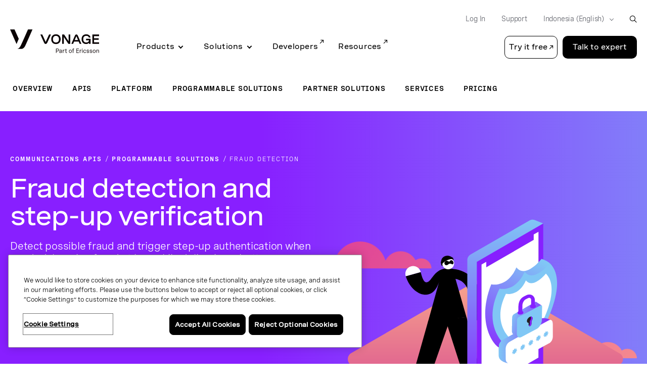

--- FILE ---
content_type: text/css;charset=utf-8
request_url: https://www.vonage.id/etc.clientlibs/vonage/clientlibs/clientlib-site-desktop.min.css
body_size: 32547
content:
@media(min-width:576px){.container,.container-sm{max-width:540px}}@media(min-width:768px){.container,.container-md,.container-sm{max-width:720px}}@media(min-width:992px){.container,.container-lg,.container-md,.container-sm{max-width:1320px}}@media(min-width:576px){.col-sm{-ms-flex-preferred-size:0;flex-basis:0;-webkit-box-flex:1;-ms-flex-positive:1;flex-grow:1;max-width:100%}.row-cols-sm-1>*{-webkit-box-flex:0;-ms-flex:0 0 100%;flex:0 0 100%;max-width:100%}.row-cols-sm-2>*{-webkit-box-flex:0;-ms-flex:0 0 50%;flex:0 0 50%;max-width:50%}.row-cols-sm-3>*{-webkit-box-flex:0;-ms-flex:0 0 33.3333333333%;flex:0 0 33.3333333333%;max-width:33.3333333333%}.row-cols-sm-4>*{-webkit-box-flex:0;-ms-flex:0 0 25%;flex:0 0 25%;max-width:25%}.row-cols-sm-5>*{-webkit-box-flex:0;-ms-flex:0 0 20%;flex:0 0 20%;max-width:20%}.row-cols-sm-6>*{-webkit-box-flex:0;-ms-flex:0 0 16.6666666667%;flex:0 0 16.6666666667%;max-width:16.6666666667%}.col-sm-auto{-webkit-box-flex:0;-ms-flex:0 0 auto;flex:0 0 auto;max-width:100%;width:auto}.col-sm-1{-webkit-box-flex:0;-ms-flex:0 0 8.33333333%;flex:0 0 8.33333333%;max-width:8.33333333%}.col-sm-2{-webkit-box-flex:0;-ms-flex:0 0 16.66666667%;flex:0 0 16.66666667%;max-width:16.66666667%}.col-sm-3{-webkit-box-flex:0;-ms-flex:0 0 25%;flex:0 0 25%;max-width:25%}.col-sm-4{-webkit-box-flex:0;-ms-flex:0 0 33.33333333%;flex:0 0 33.33333333%;max-width:33.33333333%}.col-sm-5{-webkit-box-flex:0;-ms-flex:0 0 41.66666667%;flex:0 0 41.66666667%;max-width:41.66666667%}.col-sm-6{-webkit-box-flex:0;-ms-flex:0 0 50%;flex:0 0 50%;max-width:50%}.col-sm-7{-webkit-box-flex:0;-ms-flex:0 0 58.33333333%;flex:0 0 58.33333333%;max-width:58.33333333%}.col-sm-8{-webkit-box-flex:0;-ms-flex:0 0 66.66666667%;flex:0 0 66.66666667%;max-width:66.66666667%}.col-sm-9{-webkit-box-flex:0;-ms-flex:0 0 75%;flex:0 0 75%;max-width:75%}.col-sm-10{-webkit-box-flex:0;-ms-flex:0 0 83.33333333%;flex:0 0 83.33333333%;max-width:83.33333333%}.col-sm-11{-webkit-box-flex:0;-ms-flex:0 0 91.66666667%;flex:0 0 91.66666667%;max-width:91.66666667%}.col-sm-12{-webkit-box-flex:0;-ms-flex:0 0 100%;flex:0 0 100%;max-width:100%}.order-sm-first{-webkit-box-ordinal-group:0;-ms-flex-order:-1;order:-1}.order-sm-last{-webkit-box-ordinal-group:14;-ms-flex-order:13;order:13}.order-sm-0{-webkit-box-ordinal-group:1;-ms-flex-order:0;order:0}.order-sm-1{-webkit-box-ordinal-group:2;-ms-flex-order:1;order:1}.order-sm-2{-webkit-box-ordinal-group:3;-ms-flex-order:2;order:2}.order-sm-3{-webkit-box-ordinal-group:4;-ms-flex-order:3;order:3}.order-sm-4{-webkit-box-ordinal-group:5;-ms-flex-order:4;order:4}.order-sm-5{-webkit-box-ordinal-group:6;-ms-flex-order:5;order:5}.order-sm-6{-webkit-box-ordinal-group:7;-ms-flex-order:6;order:6}.order-sm-7{-webkit-box-ordinal-group:8;-ms-flex-order:7;order:7}.order-sm-8{-webkit-box-ordinal-group:9;-ms-flex-order:8;order:8}.order-sm-9{-webkit-box-ordinal-group:10;-ms-flex-order:9;order:9}.order-sm-10{-webkit-box-ordinal-group:11;-ms-flex-order:10;order:10}.order-sm-11{-webkit-box-ordinal-group:12;-ms-flex-order:11;order:11}.order-sm-12{-webkit-box-ordinal-group:13;-ms-flex-order:12;order:12}.offset-sm-0{margin-left:0}.offset-sm-1{margin-left:8.33333333%}.offset-sm-2{margin-left:16.66666667%}.offset-sm-3{margin-left:25%}.offset-sm-4{margin-left:33.33333333%}.offset-sm-5{margin-left:41.66666667%}.offset-sm-6{margin-left:50%}.offset-sm-7{margin-left:58.33333333%}.offset-sm-8{margin-left:66.66666667%}.offset-sm-9{margin-left:75%}.offset-sm-10{margin-left:83.33333333%}.offset-sm-11{margin-left:91.66666667%}}@media(min-width:768px){.col-md{-ms-flex-preferred-size:0;flex-basis:0;-webkit-box-flex:1;-ms-flex-positive:1;flex-grow:1;max-width:100%}.row-cols-md-1>*{-webkit-box-flex:0;-ms-flex:0 0 100%;flex:0 0 100%;max-width:100%}.row-cols-md-2>*{-webkit-box-flex:0;-ms-flex:0 0 50%;flex:0 0 50%;max-width:50%}.row-cols-md-3>*{-webkit-box-flex:0;-ms-flex:0 0 33.3333333333%;flex:0 0 33.3333333333%;max-width:33.3333333333%}.row-cols-md-4>*{-webkit-box-flex:0;-ms-flex:0 0 25%;flex:0 0 25%;max-width:25%}.row-cols-md-5>*{-webkit-box-flex:0;-ms-flex:0 0 20%;flex:0 0 20%;max-width:20%}.row-cols-md-6>*{-webkit-box-flex:0;-ms-flex:0 0 16.6666666667%;flex:0 0 16.6666666667%;max-width:16.6666666667%}.col-md-auto{-webkit-box-flex:0;-ms-flex:0 0 auto;flex:0 0 auto;max-width:100%;width:auto}.col-md-1{-webkit-box-flex:0;-ms-flex:0 0 8.33333333%;flex:0 0 8.33333333%;max-width:8.33333333%}.col-md-2{-webkit-box-flex:0;-ms-flex:0 0 16.66666667%;flex:0 0 16.66666667%;max-width:16.66666667%}.col-md-3{-webkit-box-flex:0;-ms-flex:0 0 25%;flex:0 0 25%;max-width:25%}.col-md-4{-webkit-box-flex:0;-ms-flex:0 0 33.33333333%;flex:0 0 33.33333333%;max-width:33.33333333%}.col-md-5{-webkit-box-flex:0;-ms-flex:0 0 41.66666667%;flex:0 0 41.66666667%;max-width:41.66666667%}.col-md-6{-webkit-box-flex:0;-ms-flex:0 0 50%;flex:0 0 50%;max-width:50%}.col-md-7{-webkit-box-flex:0;-ms-flex:0 0 58.33333333%;flex:0 0 58.33333333%;max-width:58.33333333%}.col-md-8{-webkit-box-flex:0;-ms-flex:0 0 66.66666667%;flex:0 0 66.66666667%;max-width:66.66666667%}.col-md-9{-webkit-box-flex:0;-ms-flex:0 0 75%;flex:0 0 75%;max-width:75%}.col-md-10{-webkit-box-flex:0;-ms-flex:0 0 83.33333333%;flex:0 0 83.33333333%;max-width:83.33333333%}.col-md-11{-webkit-box-flex:0;-ms-flex:0 0 91.66666667%;flex:0 0 91.66666667%;max-width:91.66666667%}.col-md-12{-webkit-box-flex:0;-ms-flex:0 0 100%;flex:0 0 100%;max-width:100%}.order-md-first{-webkit-box-ordinal-group:0;-ms-flex-order:-1;order:-1}.order-md-last{-webkit-box-ordinal-group:14;-ms-flex-order:13;order:13}.order-md-0{-webkit-box-ordinal-group:1;-ms-flex-order:0;order:0}.order-md-1{-webkit-box-ordinal-group:2;-ms-flex-order:1;order:1}.order-md-2{-webkit-box-ordinal-group:3;-ms-flex-order:2;order:2}.order-md-3{-webkit-box-ordinal-group:4;-ms-flex-order:3;order:3}.order-md-4{-webkit-box-ordinal-group:5;-ms-flex-order:4;order:4}.order-md-5{-webkit-box-ordinal-group:6;-ms-flex-order:5;order:5}.order-md-6{-webkit-box-ordinal-group:7;-ms-flex-order:6;order:6}.order-md-7{-webkit-box-ordinal-group:8;-ms-flex-order:7;order:7}.order-md-8{-webkit-box-ordinal-group:9;-ms-flex-order:8;order:8}.order-md-9{-webkit-box-ordinal-group:10;-ms-flex-order:9;order:9}.order-md-10{-webkit-box-ordinal-group:11;-ms-flex-order:10;order:10}.order-md-11{-webkit-box-ordinal-group:12;-ms-flex-order:11;order:11}.order-md-12{-webkit-box-ordinal-group:13;-ms-flex-order:12;order:12}.offset-md-0{margin-left:0}.offset-md-1{margin-left:8.33333333%}.offset-md-2{margin-left:16.66666667%}.offset-md-3{margin-left:25%}.offset-md-4{margin-left:33.33333333%}.offset-md-5{margin-left:41.66666667%}.offset-md-6{margin-left:50%}.offset-md-7{margin-left:58.33333333%}.offset-md-8{margin-left:66.66666667%}.offset-md-9{margin-left:75%}.offset-md-10{margin-left:83.33333333%}.offset-md-11{margin-left:91.66666667%}}@media(min-width:992px){.col-lg{-ms-flex-preferred-size:0;flex-basis:0;-webkit-box-flex:1;-ms-flex-positive:1;flex-grow:1;max-width:100%}.row-cols-lg-1>*{-webkit-box-flex:0;-ms-flex:0 0 100%;flex:0 0 100%;max-width:100%}.row-cols-lg-2>*{-webkit-box-flex:0;-ms-flex:0 0 50%;flex:0 0 50%;max-width:50%}.row-cols-lg-3>*{-webkit-box-flex:0;-ms-flex:0 0 33.3333333333%;flex:0 0 33.3333333333%;max-width:33.3333333333%}.row-cols-lg-4>*{-webkit-box-flex:0;-ms-flex:0 0 25%;flex:0 0 25%;max-width:25%}.row-cols-lg-5>*{-webkit-box-flex:0;-ms-flex:0 0 20%;flex:0 0 20%;max-width:20%}.row-cols-lg-6>*{-webkit-box-flex:0;-ms-flex:0 0 16.6666666667%;flex:0 0 16.6666666667%;max-width:16.6666666667%}.col-lg-auto{-webkit-box-flex:0;-ms-flex:0 0 auto;flex:0 0 auto;max-width:100%;width:auto}.col-lg-1{-webkit-box-flex:0;-ms-flex:0 0 8.33333333%;flex:0 0 8.33333333%;max-width:8.33333333%}.col-lg-2{-webkit-box-flex:0;-ms-flex:0 0 16.66666667%;flex:0 0 16.66666667%;max-width:16.66666667%}.col-lg-3{-webkit-box-flex:0;-ms-flex:0 0 25%;flex:0 0 25%;max-width:25%}.col-lg-4{-webkit-box-flex:0;-ms-flex:0 0 33.33333333%;flex:0 0 33.33333333%;max-width:33.33333333%}.col-lg-5{-webkit-box-flex:0;-ms-flex:0 0 41.66666667%;flex:0 0 41.66666667%;max-width:41.66666667%}.col-lg-6{-webkit-box-flex:0;-ms-flex:0 0 50%;flex:0 0 50%;max-width:50%}.col-lg-7{-webkit-box-flex:0;-ms-flex:0 0 58.33333333%;flex:0 0 58.33333333%;max-width:58.33333333%}.col-lg-8{-webkit-box-flex:0;-ms-flex:0 0 66.66666667%;flex:0 0 66.66666667%;max-width:66.66666667%}.col-lg-9{-webkit-box-flex:0;-ms-flex:0 0 75%;flex:0 0 75%;max-width:75%}.col-lg-10{-webkit-box-flex:0;-ms-flex:0 0 83.33333333%;flex:0 0 83.33333333%;max-width:83.33333333%}.col-lg-11{-webkit-box-flex:0;-ms-flex:0 0 91.66666667%;flex:0 0 91.66666667%;max-width:91.66666667%}.col-lg-12{-webkit-box-flex:0;-ms-flex:0 0 100%;flex:0 0 100%;max-width:100%}.order-lg-first{-webkit-box-ordinal-group:0;-ms-flex-order:-1;order:-1}.order-lg-last{-webkit-box-ordinal-group:14;-ms-flex-order:13;order:13}.order-lg-0{-webkit-box-ordinal-group:1;-ms-flex-order:0;order:0}.order-lg-1{-webkit-box-ordinal-group:2;-ms-flex-order:1;order:1}.order-lg-2{-webkit-box-ordinal-group:3;-ms-flex-order:2;order:2}.order-lg-3{-webkit-box-ordinal-group:4;-ms-flex-order:3;order:3}.order-lg-4{-webkit-box-ordinal-group:5;-ms-flex-order:4;order:4}.order-lg-5{-webkit-box-ordinal-group:6;-ms-flex-order:5;order:5}.order-lg-6{-webkit-box-ordinal-group:7;-ms-flex-order:6;order:6}.order-lg-7{-webkit-box-ordinal-group:8;-ms-flex-order:7;order:7}.order-lg-8{-webkit-box-ordinal-group:9;-ms-flex-order:8;order:8}.order-lg-9{-webkit-box-ordinal-group:10;-ms-flex-order:9;order:9}.order-lg-10{-webkit-box-ordinal-group:11;-ms-flex-order:10;order:10}.order-lg-11{-webkit-box-ordinal-group:12;-ms-flex-order:11;order:11}.order-lg-12{-webkit-box-ordinal-group:13;-ms-flex-order:12;order:12}.offset-lg-0{margin-left:0}.offset-lg-1{margin-left:8.33333333%}.offset-lg-2{margin-left:16.66666667%}.offset-lg-3{margin-left:25%}.offset-lg-4{margin-left:33.33333333%}.offset-lg-5{margin-left:41.66666667%}.offset-lg-6{margin-left:50%}.offset-lg-7{margin-left:58.33333333%}.offset-lg-8{margin-left:66.66666667%}.offset-lg-9{margin-left:75%}.offset-lg-10{margin-left:83.33333333%}.offset-lg-11{margin-left:91.66666667%}}@media(min-width:1200px){.col-xl{-ms-flex-preferred-size:0;flex-basis:0;-webkit-box-flex:1;-ms-flex-positive:1;flex-grow:1;max-width:100%}.row-cols-xl-1>*{-webkit-box-flex:0;-ms-flex:0 0 100%;flex:0 0 100%;max-width:100%}.row-cols-xl-2>*{-webkit-box-flex:0;-ms-flex:0 0 50%;flex:0 0 50%;max-width:50%}.row-cols-xl-3>*{-webkit-box-flex:0;-ms-flex:0 0 33.3333333333%;flex:0 0 33.3333333333%;max-width:33.3333333333%}.row-cols-xl-4>*{-webkit-box-flex:0;-ms-flex:0 0 25%;flex:0 0 25%;max-width:25%}.row-cols-xl-5>*{-webkit-box-flex:0;-ms-flex:0 0 20%;flex:0 0 20%;max-width:20%}.row-cols-xl-6>*{-webkit-box-flex:0;-ms-flex:0 0 16.6666666667%;flex:0 0 16.6666666667%;max-width:16.6666666667%}.col-xl-auto{-webkit-box-flex:0;-ms-flex:0 0 auto;flex:0 0 auto;max-width:100%;width:auto}.col-xl-1{-webkit-box-flex:0;-ms-flex:0 0 8.33333333%;flex:0 0 8.33333333%;max-width:8.33333333%}.col-xl-2{-webkit-box-flex:0;-ms-flex:0 0 16.66666667%;flex:0 0 16.66666667%;max-width:16.66666667%}.col-xl-3{-webkit-box-flex:0;-ms-flex:0 0 25%;flex:0 0 25%;max-width:25%}.col-xl-4{-webkit-box-flex:0;-ms-flex:0 0 33.33333333%;flex:0 0 33.33333333%;max-width:33.33333333%}.col-xl-5{-webkit-box-flex:0;-ms-flex:0 0 41.66666667%;flex:0 0 41.66666667%;max-width:41.66666667%}.col-xl-6{-webkit-box-flex:0;-ms-flex:0 0 50%;flex:0 0 50%;max-width:50%}.col-xl-7{-webkit-box-flex:0;-ms-flex:0 0 58.33333333%;flex:0 0 58.33333333%;max-width:58.33333333%}.col-xl-8{-webkit-box-flex:0;-ms-flex:0 0 66.66666667%;flex:0 0 66.66666667%;max-width:66.66666667%}.col-xl-9{-webkit-box-flex:0;-ms-flex:0 0 75%;flex:0 0 75%;max-width:75%}.col-xl-10{-webkit-box-flex:0;-ms-flex:0 0 83.33333333%;flex:0 0 83.33333333%;max-width:83.33333333%}.col-xl-11{-webkit-box-flex:0;-ms-flex:0 0 91.66666667%;flex:0 0 91.66666667%;max-width:91.66666667%}.col-xl-12{-webkit-box-flex:0;-ms-flex:0 0 100%;flex:0 0 100%;max-width:100%}.order-xl-first{-webkit-box-ordinal-group:0;-ms-flex-order:-1;order:-1}.order-xl-last{-webkit-box-ordinal-group:14;-ms-flex-order:13;order:13}.order-xl-0{-webkit-box-ordinal-group:1;-ms-flex-order:0;order:0}.order-xl-1{-webkit-box-ordinal-group:2;-ms-flex-order:1;order:1}.order-xl-2{-webkit-box-ordinal-group:3;-ms-flex-order:2;order:2}.order-xl-3{-webkit-box-ordinal-group:4;-ms-flex-order:3;order:3}.order-xl-4{-webkit-box-ordinal-group:5;-ms-flex-order:4;order:4}.order-xl-5{-webkit-box-ordinal-group:6;-ms-flex-order:5;order:5}.order-xl-6{-webkit-box-ordinal-group:7;-ms-flex-order:6;order:6}.order-xl-7{-webkit-box-ordinal-group:8;-ms-flex-order:7;order:7}.order-xl-8{-webkit-box-ordinal-group:9;-ms-flex-order:8;order:8}.order-xl-9{-webkit-box-ordinal-group:10;-ms-flex-order:9;order:9}.order-xl-10{-webkit-box-ordinal-group:11;-ms-flex-order:10;order:10}.order-xl-11{-webkit-box-ordinal-group:12;-ms-flex-order:11;order:11}.order-xl-12{-webkit-box-ordinal-group:13;-ms-flex-order:12;order:12}.offset-xl-0{margin-left:0}.offset-xl-1{margin-left:8.33333333%}.offset-xl-2{margin-left:16.66666667%}.offset-xl-3{margin-left:25%}.offset-xl-4{margin-left:33.33333333%}.offset-xl-5{margin-left:41.66666667%}.offset-xl-6{margin-left:50%}.offset-xl-7{margin-left:58.33333333%}.offset-xl-8{margin-left:66.66666667%}.offset-xl-9{margin-left:75%}.offset-xl-10{margin-left:83.33333333%}.offset-xl-11{margin-left:91.66666667%}}@media(min-width:576px){.d-sm-none{display:none!important}.d-sm-inline{display:inline!important}.d-sm-inline-block{display:inline-block!important}.d-sm-block{display:block!important}.d-sm-table{display:table!important}.d-sm-table-row{display:table-row!important}.d-sm-table-cell{display:table-cell!important}.d-sm-flex{display:-webkit-box!important;display:-ms-flexbox!important;display:flex!important}.d-sm-inline-flex{display:-webkit-inline-box!important;display:-ms-inline-flexbox!important;display:inline-flex!important}}@media(min-width:768px){.d-md-none{display:none!important}.d-md-inline{display:inline!important}.d-md-inline-block{display:inline-block!important}.d-md-block{display:block!important}.d-md-table{display:table!important}.d-md-table-row{display:table-row!important}.d-md-table-cell{display:table-cell!important}.d-md-flex{display:-webkit-box!important;display:-ms-flexbox!important;display:flex!important}.d-md-inline-flex{display:-webkit-inline-box!important;display:-ms-inline-flexbox!important;display:inline-flex!important}}@media(min-width:992px){.d-lg-none{display:none!important}.d-lg-inline{display:inline!important}.d-lg-inline-block{display:inline-block!important}.d-lg-block{display:block!important}.d-lg-table{display:table!important}.d-lg-table-row{display:table-row!important}.d-lg-table-cell{display:table-cell!important}.d-lg-flex{display:-webkit-box!important;display:-ms-flexbox!important;display:flex!important}.d-lg-inline-flex{display:-webkit-inline-box!important;display:-ms-inline-flexbox!important;display:inline-flex!important}}@media(min-width:1200px){.d-xl-none{display:none!important}.d-xl-inline{display:inline!important}.d-xl-inline-block{display:inline-block!important}.d-xl-block{display:block!important}.d-xl-table{display:table!important}.d-xl-table-row{display:table-row!important}.d-xl-table-cell{display:table-cell!important}.d-xl-flex{display:-webkit-box!important;display:-ms-flexbox!important;display:flex!important}.d-xl-inline-flex{display:-webkit-inline-box!important;display:-ms-inline-flexbox!important;display:inline-flex!important}}@media(min-width:576px){.flex-sm-row{-webkit-box-orient:horizontal!important;-ms-flex-direction:row!important;flex-direction:row!important}.flex-sm-column,.flex-sm-row{-webkit-box-direction:normal!important}.flex-sm-column{-webkit-box-orient:vertical!important;-ms-flex-direction:column!important;flex-direction:column!important}.flex-sm-row-reverse{-webkit-box-orient:horizontal!important;-webkit-box-direction:reverse!important;-ms-flex-direction:row-reverse!important;flex-direction:row-reverse!important}.flex-sm-column-reverse{-webkit-box-orient:vertical!important;-webkit-box-direction:reverse!important;-ms-flex-direction:column-reverse!important;flex-direction:column-reverse!important}.flex-sm-wrap{-ms-flex-wrap:wrap!important;flex-wrap:wrap!important}.flex-sm-nowrap{-ms-flex-wrap:nowrap!important;flex-wrap:nowrap!important}.flex-sm-wrap-reverse{-ms-flex-wrap:wrap-reverse!important;flex-wrap:wrap-reverse!important}.flex-sm-fill{-webkit-box-flex:1!important;-ms-flex:1 1 auto!important;flex:1 1 auto!important}.flex-sm-grow-0{-webkit-box-flex:0!important;-ms-flex-positive:0!important;flex-grow:0!important}.flex-sm-grow-1{-webkit-box-flex:1!important;-ms-flex-positive:1!important;flex-grow:1!important}.flex-sm-shrink-0{-ms-flex-negative:0!important;flex-shrink:0!important}.flex-sm-shrink-1{-ms-flex-negative:1!important;flex-shrink:1!important}.justify-content-sm-start{-webkit-box-pack:start!important;-ms-flex-pack:start!important;justify-content:flex-start!important}.justify-content-sm-end{-webkit-box-pack:end!important;-ms-flex-pack:end!important;justify-content:flex-end!important}.justify-content-sm-center{-webkit-box-pack:center!important;-ms-flex-pack:center!important;justify-content:center!important}.justify-content-sm-between{-webkit-box-pack:justify!important;-ms-flex-pack:justify!important;justify-content:space-between!important}.justify-content-sm-around{-ms-flex-pack:distribute!important;justify-content:space-around!important}.align-items-sm-start{-webkit-box-align:start!important;-ms-flex-align:start!important;align-items:flex-start!important}.align-items-sm-end{-webkit-box-align:end!important;-ms-flex-align:end!important;align-items:flex-end!important}.align-items-sm-center{-webkit-box-align:center!important;-ms-flex-align:center!important;align-items:center!important}.align-items-sm-baseline{-webkit-box-align:baseline!important;-ms-flex-align:baseline!important;align-items:baseline!important}.align-items-sm-stretch{-webkit-box-align:stretch!important;-ms-flex-align:stretch!important;align-items:stretch!important}.align-content-sm-start{-ms-flex-line-pack:start!important;align-content:flex-start!important}.align-content-sm-end{-ms-flex-line-pack:end!important;align-content:flex-end!important}.align-content-sm-center{-ms-flex-line-pack:center!important;align-content:center!important}.align-content-sm-between{-ms-flex-line-pack:justify!important;align-content:space-between!important}.align-content-sm-around{-ms-flex-line-pack:distribute!important;align-content:space-around!important}.align-content-sm-stretch{-ms-flex-line-pack:stretch!important;align-content:stretch!important}.align-self-sm-auto{-ms-flex-item-align:auto!important;align-self:auto!important}.align-self-sm-start{-ms-flex-item-align:start!important;align-self:flex-start!important}.align-self-sm-end{-ms-flex-item-align:end!important;align-self:flex-end!important}.align-self-sm-center{-ms-flex-item-align:center!important;align-self:center!important}.align-self-sm-baseline{-ms-flex-item-align:baseline!important;align-self:baseline!important}.align-self-sm-stretch{-ms-flex-item-align:stretch!important;align-self:stretch!important}}@media(min-width:768px){.flex-md-row{-webkit-box-orient:horizontal!important;-ms-flex-direction:row!important;flex-direction:row!important}.flex-md-column,.flex-md-row{-webkit-box-direction:normal!important}.flex-md-column{-webkit-box-orient:vertical!important;-ms-flex-direction:column!important;flex-direction:column!important}.flex-md-row-reverse{-webkit-box-orient:horizontal!important;-webkit-box-direction:reverse!important;-ms-flex-direction:row-reverse!important;flex-direction:row-reverse!important}.flex-md-column-reverse{-webkit-box-orient:vertical!important;-webkit-box-direction:reverse!important;-ms-flex-direction:column-reverse!important;flex-direction:column-reverse!important}.flex-md-wrap{-ms-flex-wrap:wrap!important;flex-wrap:wrap!important}.flex-md-nowrap{-ms-flex-wrap:nowrap!important;flex-wrap:nowrap!important}.flex-md-wrap-reverse{-ms-flex-wrap:wrap-reverse!important;flex-wrap:wrap-reverse!important}.flex-md-fill{-webkit-box-flex:1!important;-ms-flex:1 1 auto!important;flex:1 1 auto!important}.flex-md-grow-0{-webkit-box-flex:0!important;-ms-flex-positive:0!important;flex-grow:0!important}.flex-md-grow-1{-webkit-box-flex:1!important;-ms-flex-positive:1!important;flex-grow:1!important}.flex-md-shrink-0{-ms-flex-negative:0!important;flex-shrink:0!important}.flex-md-shrink-1{-ms-flex-negative:1!important;flex-shrink:1!important}.justify-content-md-start{-webkit-box-pack:start!important;-ms-flex-pack:start!important;justify-content:flex-start!important}.justify-content-md-end{-webkit-box-pack:end!important;-ms-flex-pack:end!important;justify-content:flex-end!important}.justify-content-md-center{-webkit-box-pack:center!important;-ms-flex-pack:center!important;justify-content:center!important}.justify-content-md-between{-webkit-box-pack:justify!important;-ms-flex-pack:justify!important;justify-content:space-between!important}.justify-content-md-around{-ms-flex-pack:distribute!important;justify-content:space-around!important}.align-items-md-start{-webkit-box-align:start!important;-ms-flex-align:start!important;align-items:flex-start!important}.align-items-md-end{-webkit-box-align:end!important;-ms-flex-align:end!important;align-items:flex-end!important}.align-items-md-center{-webkit-box-align:center!important;-ms-flex-align:center!important;align-items:center!important}.align-items-md-baseline{-webkit-box-align:baseline!important;-ms-flex-align:baseline!important;align-items:baseline!important}.align-items-md-stretch{-webkit-box-align:stretch!important;-ms-flex-align:stretch!important;align-items:stretch!important}.align-content-md-start{-ms-flex-line-pack:start!important;align-content:flex-start!important}.align-content-md-end{-ms-flex-line-pack:end!important;align-content:flex-end!important}.align-content-md-center{-ms-flex-line-pack:center!important;align-content:center!important}.align-content-md-between{-ms-flex-line-pack:justify!important;align-content:space-between!important}.align-content-md-around{-ms-flex-line-pack:distribute!important;align-content:space-around!important}.align-content-md-stretch{-ms-flex-line-pack:stretch!important;align-content:stretch!important}.align-self-md-auto{-ms-flex-item-align:auto!important;align-self:auto!important}.align-self-md-start{-ms-flex-item-align:start!important;align-self:flex-start!important}.align-self-md-end{-ms-flex-item-align:end!important;align-self:flex-end!important}.align-self-md-center{-ms-flex-item-align:center!important;align-self:center!important}.align-self-md-baseline{-ms-flex-item-align:baseline!important;align-self:baseline!important}.align-self-md-stretch{-ms-flex-item-align:stretch!important;align-self:stretch!important}}@media(min-width:992px){.flex-lg-row{-webkit-box-orient:horizontal!important;-ms-flex-direction:row!important;flex-direction:row!important}.flex-lg-column,.flex-lg-row{-webkit-box-direction:normal!important}.flex-lg-column{-webkit-box-orient:vertical!important;-ms-flex-direction:column!important;flex-direction:column!important}.flex-lg-row-reverse{-webkit-box-orient:horizontal!important;-webkit-box-direction:reverse!important;-ms-flex-direction:row-reverse!important;flex-direction:row-reverse!important}.flex-lg-column-reverse{-webkit-box-orient:vertical!important;-webkit-box-direction:reverse!important;-ms-flex-direction:column-reverse!important;flex-direction:column-reverse!important}.flex-lg-wrap{-ms-flex-wrap:wrap!important;flex-wrap:wrap!important}.flex-lg-nowrap{-ms-flex-wrap:nowrap!important;flex-wrap:nowrap!important}.flex-lg-wrap-reverse{-ms-flex-wrap:wrap-reverse!important;flex-wrap:wrap-reverse!important}.flex-lg-fill{-webkit-box-flex:1!important;-ms-flex:1 1 auto!important;flex:1 1 auto!important}.flex-lg-grow-0{-webkit-box-flex:0!important;-ms-flex-positive:0!important;flex-grow:0!important}.flex-lg-grow-1{-webkit-box-flex:1!important;-ms-flex-positive:1!important;flex-grow:1!important}.flex-lg-shrink-0{-ms-flex-negative:0!important;flex-shrink:0!important}.flex-lg-shrink-1{-ms-flex-negative:1!important;flex-shrink:1!important}.justify-content-lg-start{-webkit-box-pack:start!important;-ms-flex-pack:start!important;justify-content:flex-start!important}.justify-content-lg-end{-webkit-box-pack:end!important;-ms-flex-pack:end!important;justify-content:flex-end!important}.justify-content-lg-center{-webkit-box-pack:center!important;-ms-flex-pack:center!important;justify-content:center!important}.justify-content-lg-between{-webkit-box-pack:justify!important;-ms-flex-pack:justify!important;justify-content:space-between!important}.justify-content-lg-around{-ms-flex-pack:distribute!important;justify-content:space-around!important}.align-items-lg-start{-webkit-box-align:start!important;-ms-flex-align:start!important;align-items:flex-start!important}.align-items-lg-end{-webkit-box-align:end!important;-ms-flex-align:end!important;align-items:flex-end!important}.align-items-lg-center{-webkit-box-align:center!important;-ms-flex-align:center!important;align-items:center!important}.align-items-lg-baseline{-webkit-box-align:baseline!important;-ms-flex-align:baseline!important;align-items:baseline!important}.align-items-lg-stretch{-webkit-box-align:stretch!important;-ms-flex-align:stretch!important;align-items:stretch!important}.align-content-lg-start{-ms-flex-line-pack:start!important;align-content:flex-start!important}.align-content-lg-end{-ms-flex-line-pack:end!important;align-content:flex-end!important}.align-content-lg-center{-ms-flex-line-pack:center!important;align-content:center!important}.align-content-lg-between{-ms-flex-line-pack:justify!important;align-content:space-between!important}.align-content-lg-around{-ms-flex-line-pack:distribute!important;align-content:space-around!important}.align-content-lg-stretch{-ms-flex-line-pack:stretch!important;align-content:stretch!important}.align-self-lg-auto{-ms-flex-item-align:auto!important;align-self:auto!important}.align-self-lg-start{-ms-flex-item-align:start!important;align-self:flex-start!important}.align-self-lg-end{-ms-flex-item-align:end!important;align-self:flex-end!important}.align-self-lg-center{-ms-flex-item-align:center!important;align-self:center!important}.align-self-lg-baseline{-ms-flex-item-align:baseline!important;align-self:baseline!important}.align-self-lg-stretch{-ms-flex-item-align:stretch!important;align-self:stretch!important}}@media(min-width:1200px){.flex-xl-row{-webkit-box-orient:horizontal!important;-ms-flex-direction:row!important;flex-direction:row!important}.flex-xl-column,.flex-xl-row{-webkit-box-direction:normal!important}.flex-xl-column{-webkit-box-orient:vertical!important;-ms-flex-direction:column!important;flex-direction:column!important}.flex-xl-row-reverse{-webkit-box-orient:horizontal!important;-webkit-box-direction:reverse!important;-ms-flex-direction:row-reverse!important;flex-direction:row-reverse!important}.flex-xl-column-reverse{-webkit-box-orient:vertical!important;-webkit-box-direction:reverse!important;-ms-flex-direction:column-reverse!important;flex-direction:column-reverse!important}.flex-xl-wrap{-ms-flex-wrap:wrap!important;flex-wrap:wrap!important}.flex-xl-nowrap{-ms-flex-wrap:nowrap!important;flex-wrap:nowrap!important}.flex-xl-wrap-reverse{-ms-flex-wrap:wrap-reverse!important;flex-wrap:wrap-reverse!important}.flex-xl-fill{-webkit-box-flex:1!important;-ms-flex:1 1 auto!important;flex:1 1 auto!important}.flex-xl-grow-0{-webkit-box-flex:0!important;-ms-flex-positive:0!important;flex-grow:0!important}.flex-xl-grow-1{-webkit-box-flex:1!important;-ms-flex-positive:1!important;flex-grow:1!important}.flex-xl-shrink-0{-ms-flex-negative:0!important;flex-shrink:0!important}.flex-xl-shrink-1{-ms-flex-negative:1!important;flex-shrink:1!important}.justify-content-xl-start{-webkit-box-pack:start!important;-ms-flex-pack:start!important;justify-content:flex-start!important}.justify-content-xl-end{-webkit-box-pack:end!important;-ms-flex-pack:end!important;justify-content:flex-end!important}.justify-content-xl-center{-webkit-box-pack:center!important;-ms-flex-pack:center!important;justify-content:center!important}.justify-content-xl-between{-webkit-box-pack:justify!important;-ms-flex-pack:justify!important;justify-content:space-between!important}.justify-content-xl-around{-ms-flex-pack:distribute!important;justify-content:space-around!important}.align-items-xl-start{-webkit-box-align:start!important;-ms-flex-align:start!important;align-items:flex-start!important}.align-items-xl-end{-webkit-box-align:end!important;-ms-flex-align:end!important;align-items:flex-end!important}.align-items-xl-center{-webkit-box-align:center!important;-ms-flex-align:center!important;align-items:center!important}.align-items-xl-baseline{-webkit-box-align:baseline!important;-ms-flex-align:baseline!important;align-items:baseline!important}.align-items-xl-stretch{-webkit-box-align:stretch!important;-ms-flex-align:stretch!important;align-items:stretch!important}.align-content-xl-start{-ms-flex-line-pack:start!important;align-content:flex-start!important}.align-content-xl-end{-ms-flex-line-pack:end!important;align-content:flex-end!important}.align-content-xl-center{-ms-flex-line-pack:center!important;align-content:center!important}.align-content-xl-between{-ms-flex-line-pack:justify!important;align-content:space-between!important}.align-content-xl-around{-ms-flex-line-pack:distribute!important;align-content:space-around!important}.align-content-xl-stretch{-ms-flex-line-pack:stretch!important;align-content:stretch!important}.align-self-xl-auto{-ms-flex-item-align:auto!important;align-self:auto!important}.align-self-xl-start{-ms-flex-item-align:start!important;align-self:flex-start!important}.align-self-xl-end{-ms-flex-item-align:end!important;align-self:flex-end!important}.align-self-xl-center{-ms-flex-item-align:center!important;align-self:center!important}.align-self-xl-baseline{-ms-flex-item-align:baseline!important;align-self:baseline!important}.align-self-xl-stretch{-ms-flex-item-align:stretch!important;align-self:stretch!important}}@media(min-width:576px){.m-sm-0{margin:0!important}.mt-sm-0,.my-sm-0{margin-top:0!important}.mr-sm-0,.mx-sm-0{margin-right:0!important}.mb-sm-0,.my-sm-0{margin-bottom:0!important}.ml-sm-0,.mx-sm-0{margin-left:0!important}.m-sm-1{margin:.5rem!important}.mt-sm-1,.my-sm-1{margin-top:.5rem!important}.mr-sm-1,.mx-sm-1{margin-right:.5rem!important}.mb-sm-1,.my-sm-1{margin-bottom:.5rem!important}.ml-sm-1,.mx-sm-1{margin-left:.5rem!important}.m-sm-2{margin:1rem!important}.mt-sm-2,.my-sm-2{margin-top:1rem!important}.mr-sm-2,.mx-sm-2{margin-right:1rem!important}.mb-sm-2,.my-sm-2{margin-bottom:1rem!important}.ml-sm-2,.mx-sm-2{margin-left:1rem!important}.m-sm-3{margin:2rem!important}.mt-sm-3,.my-sm-3{margin-top:2rem!important}.mr-sm-3,.mx-sm-3{margin-right:2rem!important}.mb-sm-3,.my-sm-3{margin-bottom:2rem!important}.ml-sm-3,.mx-sm-3{margin-left:2rem!important}.m-sm-4{margin:3rem!important}.mt-sm-4,.my-sm-4{margin-top:3rem!important}.mr-sm-4,.mx-sm-4{margin-right:3rem!important}.mb-sm-4,.my-sm-4{margin-bottom:3rem!important}.ml-sm-4,.mx-sm-4{margin-left:3rem!important}.m-sm-5{margin:6rem!important}.mt-sm-5,.my-sm-5{margin-top:6rem!important}.mr-sm-5,.mx-sm-5{margin-right:6rem!important}.mb-sm-5,.my-sm-5{margin-bottom:6rem!important}.ml-sm-5,.mx-sm-5{margin-left:6rem!important}.p-sm-0{padding:0!important}.pt-sm-0,.py-sm-0{padding-top:0!important}.pr-sm-0,.px-sm-0{padding-right:0!important}.pb-sm-0,.py-sm-0{padding-bottom:0!important}.pl-sm-0,.px-sm-0{padding-left:0!important}.p-sm-1{padding:.5rem!important}.pt-sm-1,.py-sm-1{padding-top:.5rem!important}.pr-sm-1,.px-sm-1{padding-right:.5rem!important}.pb-sm-1,.py-sm-1{padding-bottom:.5rem!important}.pl-sm-1,.px-sm-1{padding-left:.5rem!important}.p-sm-2{padding:1rem!important}.pt-sm-2,.py-sm-2{padding-top:1rem!important}.pr-sm-2,.px-sm-2{padding-right:1rem!important}.pb-sm-2,.py-sm-2{padding-bottom:1rem!important}.pl-sm-2,.px-sm-2{padding-left:1rem!important}.p-sm-3{padding:2rem!important}.pt-sm-3,.py-sm-3{padding-top:2rem!important}.pr-sm-3,.px-sm-3{padding-right:2rem!important}.pb-sm-3,.py-sm-3{padding-bottom:2rem!important}.pl-sm-3,.px-sm-3{padding-left:2rem!important}.p-sm-4{padding:3rem!important}.pt-sm-4,.py-sm-4{padding-top:3rem!important}.pr-sm-4,.px-sm-4{padding-right:3rem!important}.pb-sm-4,.py-sm-4{padding-bottom:3rem!important}.pl-sm-4,.px-sm-4{padding-left:3rem!important}.p-sm-5{padding:6rem!important}.pt-sm-5,.py-sm-5{padding-top:6rem!important}.pr-sm-5,.px-sm-5{padding-right:6rem!important}.pb-sm-5,.py-sm-5{padding-bottom:6rem!important}.pl-sm-5,.px-sm-5{padding-left:6rem!important}.m-sm-n1{margin:-.5rem!important}.mt-sm-n1,.my-sm-n1{margin-top:-.5rem!important}.mr-sm-n1,.mx-sm-n1{margin-right:-.5rem!important}.mb-sm-n1,.my-sm-n1{margin-bottom:-.5rem!important}.ml-sm-n1,.mx-sm-n1{margin-left:-.5rem!important}.m-sm-n2{margin:-1rem!important}.mt-sm-n2,.my-sm-n2{margin-top:-1rem!important}.mr-sm-n2,.mx-sm-n2{margin-right:-1rem!important}.mb-sm-n2,.my-sm-n2{margin-bottom:-1rem!important}.ml-sm-n2,.mx-sm-n2{margin-left:-1rem!important}.m-sm-n3{margin:-2rem!important}.mt-sm-n3,.my-sm-n3{margin-top:-2rem!important}.mr-sm-n3,.mx-sm-n3{margin-right:-2rem!important}.mb-sm-n3,.my-sm-n3{margin-bottom:-2rem!important}.ml-sm-n3,.mx-sm-n3{margin-left:-2rem!important}.m-sm-n4{margin:-3rem!important}.mt-sm-n4,.my-sm-n4{margin-top:-3rem!important}.mr-sm-n4,.mx-sm-n4{margin-right:-3rem!important}.mb-sm-n4,.my-sm-n4{margin-bottom:-3rem!important}.ml-sm-n4,.mx-sm-n4{margin-left:-3rem!important}.m-sm-n5{margin:-6rem!important}.mt-sm-n5,.my-sm-n5{margin-top:-6rem!important}.mr-sm-n5,.mx-sm-n5{margin-right:-6rem!important}.mb-sm-n5,.my-sm-n5{margin-bottom:-6rem!important}.ml-sm-n5,.mx-sm-n5{margin-left:-6rem!important}.m-sm-auto{margin:auto!important}.mt-sm-auto,.my-sm-auto{margin-top:auto!important}.mr-sm-auto,.mx-sm-auto{margin-right:auto!important}.mb-sm-auto,.my-sm-auto{margin-bottom:auto!important}.ml-sm-auto,.mx-sm-auto{margin-left:auto!important}}@media(min-width:768px){.m-md-0{margin:0!important}.mt-md-0,.my-md-0{margin-top:0!important}.mr-md-0,.mx-md-0{margin-right:0!important}.mb-md-0,.my-md-0{margin-bottom:0!important}.ml-md-0,.mx-md-0{margin-left:0!important}.m-md-1{margin:.5rem!important}.mt-md-1,.my-md-1{margin-top:.5rem!important}.mr-md-1,.mx-md-1{margin-right:.5rem!important}.mb-md-1,.my-md-1{margin-bottom:.5rem!important}.ml-md-1,.mx-md-1{margin-left:.5rem!important}.m-md-2{margin:1rem!important}.mt-md-2,.my-md-2{margin-top:1rem!important}.mr-md-2,.mx-md-2{margin-right:1rem!important}.mb-md-2,.my-md-2{margin-bottom:1rem!important}.ml-md-2,.mx-md-2{margin-left:1rem!important}.m-md-3{margin:2rem!important}.mt-md-3,.my-md-3{margin-top:2rem!important}.mr-md-3,.mx-md-3{margin-right:2rem!important}.mb-md-3,.my-md-3{margin-bottom:2rem!important}.ml-md-3,.mx-md-3{margin-left:2rem!important}.m-md-4{margin:3rem!important}.mt-md-4,.my-md-4{margin-top:3rem!important}.mr-md-4,.mx-md-4{margin-right:3rem!important}.mb-md-4,.my-md-4{margin-bottom:3rem!important}.ml-md-4,.mx-md-4{margin-left:3rem!important}.m-md-5{margin:6rem!important}.mt-md-5,.my-md-5{margin-top:6rem!important}.mr-md-5,.mx-md-5{margin-right:6rem!important}.mb-md-5,.my-md-5{margin-bottom:6rem!important}.ml-md-5,.mx-md-5{margin-left:6rem!important}.p-md-0{padding:0!important}.pt-md-0,.py-md-0{padding-top:0!important}.pr-md-0,.px-md-0{padding-right:0!important}.pb-md-0,.py-md-0{padding-bottom:0!important}.pl-md-0,.px-md-0{padding-left:0!important}.p-md-1{padding:.5rem!important}.pt-md-1,.py-md-1{padding-top:.5rem!important}.pr-md-1,.px-md-1{padding-right:.5rem!important}.pb-md-1,.py-md-1{padding-bottom:.5rem!important}.pl-md-1,.px-md-1{padding-left:.5rem!important}.p-md-2{padding:1rem!important}.pt-md-2,.py-md-2{padding-top:1rem!important}.pr-md-2,.px-md-2{padding-right:1rem!important}.pb-md-2,.py-md-2{padding-bottom:1rem!important}.pl-md-2,.px-md-2{padding-left:1rem!important}.p-md-3{padding:2rem!important}.pt-md-3,.py-md-3{padding-top:2rem!important}.pr-md-3,.px-md-3{padding-right:2rem!important}.pb-md-3,.py-md-3{padding-bottom:2rem!important}.pl-md-3,.px-md-3{padding-left:2rem!important}.p-md-4{padding:3rem!important}.pt-md-4,.py-md-4{padding-top:3rem!important}.pr-md-4,.px-md-4{padding-right:3rem!important}.pb-md-4,.py-md-4{padding-bottom:3rem!important}.pl-md-4,.px-md-4{padding-left:3rem!important}.p-md-5{padding:6rem!important}.pt-md-5,.py-md-5{padding-top:6rem!important}.pr-md-5,.px-md-5{padding-right:6rem!important}.pb-md-5,.py-md-5{padding-bottom:6rem!important}.pl-md-5,.px-md-5{padding-left:6rem!important}.m-md-n1{margin:-.5rem!important}.mt-md-n1,.my-md-n1{margin-top:-.5rem!important}.mr-md-n1,.mx-md-n1{margin-right:-.5rem!important}.mb-md-n1,.my-md-n1{margin-bottom:-.5rem!important}.ml-md-n1,.mx-md-n1{margin-left:-.5rem!important}.m-md-n2{margin:-1rem!important}.mt-md-n2,.my-md-n2{margin-top:-1rem!important}.mr-md-n2,.mx-md-n2{margin-right:-1rem!important}.mb-md-n2,.my-md-n2{margin-bottom:-1rem!important}.ml-md-n2,.mx-md-n2{margin-left:-1rem!important}.m-md-n3{margin:-2rem!important}.mt-md-n3,.my-md-n3{margin-top:-2rem!important}.mr-md-n3,.mx-md-n3{margin-right:-2rem!important}.mb-md-n3,.my-md-n3{margin-bottom:-2rem!important}.ml-md-n3,.mx-md-n3{margin-left:-2rem!important}.m-md-n4{margin:-3rem!important}.mt-md-n4,.my-md-n4{margin-top:-3rem!important}.mr-md-n4,.mx-md-n4{margin-right:-3rem!important}.mb-md-n4,.my-md-n4{margin-bottom:-3rem!important}.ml-md-n4,.mx-md-n4{margin-left:-3rem!important}.m-md-n5{margin:-6rem!important}.mt-md-n5,.my-md-n5{margin-top:-6rem!important}.mr-md-n5,.mx-md-n5{margin-right:-6rem!important}.mb-md-n5,.my-md-n5{margin-bottom:-6rem!important}.ml-md-n5,.mx-md-n5{margin-left:-6rem!important}.m-md-auto{margin:auto!important}.mt-md-auto,.my-md-auto{margin-top:auto!important}.mr-md-auto,.mx-md-auto{margin-right:auto!important}.mb-md-auto,.my-md-auto{margin-bottom:auto!important}.ml-md-auto,.mx-md-auto{margin-left:auto!important}}@media(min-width:992px){.m-lg-0{margin:0!important}.mt-lg-0,.my-lg-0{margin-top:0!important}.mr-lg-0,.mx-lg-0{margin-right:0!important}.mb-lg-0,.my-lg-0{margin-bottom:0!important}.ml-lg-0,.mx-lg-0{margin-left:0!important}.m-lg-1{margin:.5rem!important}.mt-lg-1,.my-lg-1{margin-top:.5rem!important}.mr-lg-1,.mx-lg-1{margin-right:.5rem!important}.mb-lg-1,.my-lg-1{margin-bottom:.5rem!important}.ml-lg-1,.mx-lg-1{margin-left:.5rem!important}.m-lg-2{margin:1rem!important}.mt-lg-2,.my-lg-2{margin-top:1rem!important}.mr-lg-2,.mx-lg-2{margin-right:1rem!important}.mb-lg-2,.my-lg-2{margin-bottom:1rem!important}.ml-lg-2,.mx-lg-2{margin-left:1rem!important}.m-lg-3{margin:2rem!important}.mt-lg-3,.my-lg-3{margin-top:2rem!important}.mr-lg-3,.mx-lg-3{margin-right:2rem!important}.mb-lg-3,.my-lg-3{margin-bottom:2rem!important}.ml-lg-3,.mx-lg-3{margin-left:2rem!important}.m-lg-4{margin:3rem!important}.mt-lg-4,.my-lg-4{margin-top:3rem!important}.mr-lg-4,.mx-lg-4{margin-right:3rem!important}.mb-lg-4,.my-lg-4{margin-bottom:3rem!important}.ml-lg-4,.mx-lg-4{margin-left:3rem!important}.m-lg-5{margin:6rem!important}.mt-lg-5,.my-lg-5{margin-top:6rem!important}.mr-lg-5,.mx-lg-5{margin-right:6rem!important}.mb-lg-5,.my-lg-5{margin-bottom:6rem!important}.ml-lg-5,.mx-lg-5{margin-left:6rem!important}.p-lg-0{padding:0!important}.pt-lg-0,.py-lg-0{padding-top:0!important}.pr-lg-0,.px-lg-0{padding-right:0!important}.pb-lg-0,.py-lg-0{padding-bottom:0!important}.pl-lg-0,.px-lg-0{padding-left:0!important}.p-lg-1{padding:.5rem!important}.pt-lg-1,.py-lg-1{padding-top:.5rem!important}.pr-lg-1,.px-lg-1{padding-right:.5rem!important}.pb-lg-1,.py-lg-1{padding-bottom:.5rem!important}.pl-lg-1,.px-lg-1{padding-left:.5rem!important}.p-lg-2{padding:1rem!important}.pt-lg-2,.py-lg-2{padding-top:1rem!important}.pr-lg-2,.px-lg-2{padding-right:1rem!important}.pb-lg-2,.py-lg-2{padding-bottom:1rem!important}.pl-lg-2,.px-lg-2{padding-left:1rem!important}.p-lg-3{padding:2rem!important}.pt-lg-3,.py-lg-3{padding-top:2rem!important}.pr-lg-3,.px-lg-3{padding-right:2rem!important}.pb-lg-3,.py-lg-3{padding-bottom:2rem!important}.pl-lg-3,.px-lg-3{padding-left:2rem!important}.p-lg-4{padding:3rem!important}.pt-lg-4,.py-lg-4{padding-top:3rem!important}.pr-lg-4,.px-lg-4{padding-right:3rem!important}.pb-lg-4,.py-lg-4{padding-bottom:3rem!important}.pl-lg-4,.px-lg-4{padding-left:3rem!important}.p-lg-5{padding:6rem!important}.pt-lg-5,.py-lg-5{padding-top:6rem!important}.pr-lg-5,.px-lg-5{padding-right:6rem!important}.pb-lg-5,.py-lg-5{padding-bottom:6rem!important}.pl-lg-5,.px-lg-5{padding-left:6rem!important}.m-lg-n1{margin:-.5rem!important}.mt-lg-n1,.my-lg-n1{margin-top:-.5rem!important}.mr-lg-n1,.mx-lg-n1{margin-right:-.5rem!important}.mb-lg-n1,.my-lg-n1{margin-bottom:-.5rem!important}.ml-lg-n1,.mx-lg-n1{margin-left:-.5rem!important}.m-lg-n2{margin:-1rem!important}.mt-lg-n2,.my-lg-n2{margin-top:-1rem!important}.mr-lg-n2,.mx-lg-n2{margin-right:-1rem!important}.mb-lg-n2,.my-lg-n2{margin-bottom:-1rem!important}.ml-lg-n2,.mx-lg-n2{margin-left:-1rem!important}.m-lg-n3{margin:-2rem!important}.mt-lg-n3,.my-lg-n3{margin-top:-2rem!important}.mr-lg-n3,.mx-lg-n3{margin-right:-2rem!important}.mb-lg-n3,.my-lg-n3{margin-bottom:-2rem!important}.ml-lg-n3,.mx-lg-n3{margin-left:-2rem!important}.m-lg-n4{margin:-3rem!important}.mt-lg-n4,.my-lg-n4{margin-top:-3rem!important}.mr-lg-n4,.mx-lg-n4{margin-right:-3rem!important}.mb-lg-n4,.my-lg-n4{margin-bottom:-3rem!important}.ml-lg-n4,.mx-lg-n4{margin-left:-3rem!important}.m-lg-n5{margin:-6rem!important}.mt-lg-n5,.my-lg-n5{margin-top:-6rem!important}.mr-lg-n5,.mx-lg-n5{margin-right:-6rem!important}.mb-lg-n5,.my-lg-n5{margin-bottom:-6rem!important}.ml-lg-n5,.mx-lg-n5{margin-left:-6rem!important}.m-lg-auto{margin:auto!important}.mt-lg-auto,.my-lg-auto{margin-top:auto!important}.mr-lg-auto,.mx-lg-auto{margin-right:auto!important}.mb-lg-auto,.my-lg-auto{margin-bottom:auto!important}.ml-lg-auto,.mx-lg-auto{margin-left:auto!important}}@media(min-width:1200px){.m-xl-0{margin:0!important}.mt-xl-0,.my-xl-0{margin-top:0!important}.mr-xl-0,.mx-xl-0{margin-right:0!important}.mb-xl-0,.my-xl-0{margin-bottom:0!important}.ml-xl-0,.mx-xl-0{margin-left:0!important}.m-xl-1{margin:.5rem!important}.mt-xl-1,.my-xl-1{margin-top:.5rem!important}.mr-xl-1,.mx-xl-1{margin-right:.5rem!important}.mb-xl-1,.my-xl-1{margin-bottom:.5rem!important}.ml-xl-1,.mx-xl-1{margin-left:.5rem!important}.m-xl-2{margin:1rem!important}.mt-xl-2,.my-xl-2{margin-top:1rem!important}.mr-xl-2,.mx-xl-2{margin-right:1rem!important}.mb-xl-2,.my-xl-2{margin-bottom:1rem!important}.ml-xl-2,.mx-xl-2{margin-left:1rem!important}.m-xl-3{margin:2rem!important}.mt-xl-3,.my-xl-3{margin-top:2rem!important}.mr-xl-3,.mx-xl-3{margin-right:2rem!important}.mb-xl-3,.my-xl-3{margin-bottom:2rem!important}.ml-xl-3,.mx-xl-3{margin-left:2rem!important}.m-xl-4{margin:3rem!important}.mt-xl-4,.my-xl-4{margin-top:3rem!important}.mr-xl-4,.mx-xl-4{margin-right:3rem!important}.mb-xl-4,.my-xl-4{margin-bottom:3rem!important}.ml-xl-4,.mx-xl-4{margin-left:3rem!important}.m-xl-5{margin:6rem!important}.mt-xl-5,.my-xl-5{margin-top:6rem!important}.mr-xl-5,.mx-xl-5{margin-right:6rem!important}.mb-xl-5,.my-xl-5{margin-bottom:6rem!important}.ml-xl-5,.mx-xl-5{margin-left:6rem!important}.p-xl-0{padding:0!important}.pt-xl-0,.py-xl-0{padding-top:0!important}.pr-xl-0,.px-xl-0{padding-right:0!important}.pb-xl-0,.py-xl-0{padding-bottom:0!important}.pl-xl-0,.px-xl-0{padding-left:0!important}.p-xl-1{padding:.5rem!important}.pt-xl-1,.py-xl-1{padding-top:.5rem!important}.pr-xl-1,.px-xl-1{padding-right:.5rem!important}.pb-xl-1,.py-xl-1{padding-bottom:.5rem!important}.pl-xl-1,.px-xl-1{padding-left:.5rem!important}.p-xl-2{padding:1rem!important}.pt-xl-2,.py-xl-2{padding-top:1rem!important}.pr-xl-2,.px-xl-2{padding-right:1rem!important}.pb-xl-2,.py-xl-2{padding-bottom:1rem!important}.pl-xl-2,.px-xl-2{padding-left:1rem!important}.p-xl-3{padding:2rem!important}.pt-xl-3,.py-xl-3{padding-top:2rem!important}.pr-xl-3,.px-xl-3{padding-right:2rem!important}.pb-xl-3,.py-xl-3{padding-bottom:2rem!important}.pl-xl-3,.px-xl-3{padding-left:2rem!important}.p-xl-4{padding:3rem!important}.pt-xl-4,.py-xl-4{padding-top:3rem!important}.pr-xl-4,.px-xl-4{padding-right:3rem!important}.pb-xl-4,.py-xl-4{padding-bottom:3rem!important}.pl-xl-4,.px-xl-4{padding-left:3rem!important}.p-xl-5{padding:6rem!important}.pt-xl-5,.py-xl-5{padding-top:6rem!important}.pr-xl-5,.px-xl-5{padding-right:6rem!important}.pb-xl-5,.py-xl-5{padding-bottom:6rem!important}.pl-xl-5,.px-xl-5{padding-left:6rem!important}.m-xl-n1{margin:-.5rem!important}.mt-xl-n1,.my-xl-n1{margin-top:-.5rem!important}.mr-xl-n1,.mx-xl-n1{margin-right:-.5rem!important}.mb-xl-n1,.my-xl-n1{margin-bottom:-.5rem!important}.ml-xl-n1,.mx-xl-n1{margin-left:-.5rem!important}.m-xl-n2{margin:-1rem!important}.mt-xl-n2,.my-xl-n2{margin-top:-1rem!important}.mr-xl-n2,.mx-xl-n2{margin-right:-1rem!important}.mb-xl-n2,.my-xl-n2{margin-bottom:-1rem!important}.ml-xl-n2,.mx-xl-n2{margin-left:-1rem!important}.m-xl-n3{margin:-2rem!important}.mt-xl-n3,.my-xl-n3{margin-top:-2rem!important}.mr-xl-n3,.mx-xl-n3{margin-right:-2rem!important}.mb-xl-n3,.my-xl-n3{margin-bottom:-2rem!important}.ml-xl-n3,.mx-xl-n3{margin-left:-2rem!important}.m-xl-n4{margin:-3rem!important}.mt-xl-n4,.my-xl-n4{margin-top:-3rem!important}.mr-xl-n4,.mx-xl-n4{margin-right:-3rem!important}.mb-xl-n4,.my-xl-n4{margin-bottom:-3rem!important}.ml-xl-n4,.mx-xl-n4{margin-left:-3rem!important}.m-xl-n5{margin:-6rem!important}.mt-xl-n5,.my-xl-n5{margin-top:-6rem!important}.mr-xl-n5,.mx-xl-n5{margin-right:-6rem!important}.mb-xl-n5,.my-xl-n5{margin-bottom:-6rem!important}.ml-xl-n5,.mx-xl-n5{margin-left:-6rem!important}.m-xl-auto{margin:auto!important}.mt-xl-auto,.my-xl-auto{margin-top:auto!important}.mr-xl-auto,.mx-xl-auto{margin-right:auto!important}.mb-xl-auto,.my-xl-auto{margin-bottom:auto!important}.ml-xl-auto,.mx-xl-auto{margin-left:auto!important}}@media(min-width:576px){.text-sm-left{text-align:left!important}.text-sm-right{text-align:right!important}.text-sm-center{text-align:center!important}}@media(min-width:768px){.text-md-left{text-align:left!important}.text-md-right{text-align:right!important}.text-md-center{text-align:center!important}}@media(min-width:992px){.text-lg-left{text-align:left!important}.text-lg-right{text-align:right!important}.text-lg-center{text-align:center!important}}@media(min-width:1200px){.text-xl-left{text-align:left!important}.text-xl-right{text-align:right!important}.text-xl-center{text-align:center!important}}@media(min-width:768px){.Vlt-grid--narrow{margin-left:-8px;margin-right:-8px}.Vlt-grid--narrow .Vlt-col{padding-left:8px;padding-right:8px}.Vlt-col--1of2{-webkit-box-flex:0;-ms-flex:0 0 50%;flex:0 0 50%;max-width:50%}.Vlt-col--1of3{-webkit-box-flex:0;-ms-flex:0 0 33.33%;flex:0 0 33.33%;max-width:33.33%}.Vlt-col--2of3{-webkit-box-flex:0;-ms-flex:0 0 66.66%;flex:0 0 66.66%;max-width:66.66%}.Vlt-col--1of4{-webkit-box-flex:0;-ms-flex:0 0 25%;flex:0 0 25%;max-width:25%}.Vlt-col--2of4{-webkit-box-flex:0;-ms-flex:0 0 50%;flex:0 0 50%;max-width:50%}.Vlt-col--3of4{-webkit-box-flex:0;-ms-flex:0 0 75%;flex:0 0 75%;max-width:75%}.Vlt-col--center{text-align:center}.Vlt-col--right{text-align:right}.Vlt-col--left{text-align:left}}@media only screen and (min-width:576px){.Vlt-S-only{display:none!important}}@media only screen and (min-width:768px){.Vlt-M-only{display:none!important}}@media only screen and (max-width:767px){.Vlt-L-plus{display:none!important}}@media only screen and (min-width:768px){.Vlt-M-less{display:none!important}.Vlt-margin--top0{margin-top:0!important}.Vlt-margin--top1{margin-top:8px!important}.Vlt-margin--top2{margin-top:16px!important}.Vlt-margin--top3{margin-top:24px!important}.Vlt-margin--top4{margin-top:32px!important}}@media only screen and (min-width:576px)and (max-width:767px){.Vlt-margin--M-top0{margin-top:0!important}.Vlt-margin--M-top1{margin-top:8px!important}.Vlt-margin--M-top2{margin-top:16px!important}.Vlt-margin--M-top3{margin-top:24px!important}.Vlt-margin--M-top4{margin-top:32px!important}}@media only screen and (min-width:768px){.Vlt-margin--bottom0{margin-bottom:0!important}.Vlt-margin--bottom1{margin-bottom:8px!important}.Vlt-margin--bottom2{margin-bottom:16px!important}.Vlt-margin--bottom3{margin-bottom:24px!important}.Vlt-margin--bottom4{margin-bottom:32px!important}}@media only screen and (min-width:576px)and (max-width:767px){.Vlt-margin--M-bottom0{margin-bottom:0!important}.Vlt-margin--M-bottom1{margin-bottom:8px!important}.Vlt-margin--M-bottom2{margin-bottom:16px!important}.Vlt-margin--M-bottom3{margin-bottom:24px!important}.Vlt-margin--M-bottom4{margin-bottom:32px!important}}@media(min-width:576px){.Vlt-grid{max-width:540px}}@media(min-width:768px){.Vlt-grid{max-width:720px}}@media(min-width:992px){.Vlt-grid{max-width:1320px}}@media(min-width:768px){.h1{font-family:Spezia,Spezia_SemiMono,Arial,Helvetica,sans-serif;font-size:4.4rem;font-weight:500;letter-spacing:-.2rem;line-height:4.4rem}}@media(min-width:1200px){.h1{font-family:Spezia,Spezia_SemiMono,Arial,Helvetica,sans-serif;font-size:6.8rem;font-weight:500;letter-spacing:-.2rem;line-height:7.2rem}}@media(min-width:768px){.h2{font-family:Spezia,Spezia_SemiMono,Arial,Helvetica,sans-serif;font-size:3.5rem;font-weight:500;letter-spacing:-.18rem;line-height:3.6rem}}@media(min-width:1200px){.h2{font-family:Spezia,Spezia_SemiMono,Arial,Helvetica,sans-serif;font-size:5.1rem;font-weight:500;letter-spacing:-.2rem;line-height:5.6rem}}@media(min-width:768px){.h3{font-family:Spezia,Spezia_SemiMono,Arial,Helvetica,sans-serif;font-size:2.8rem;font-weight:500;letter-spacing:-.15rem;line-height:3.2rem}}@media(min-width:1200px){.h3{font-family:Spezia,Spezia_SemiMono,Arial,Helvetica,sans-serif;font-size:3.8rem;font-weight:500;letter-spacing:-.15rem;line-height:4rem}}@media(min-width:768px){.h4{font-family:Spezia,Spezia_SemiMono,Arial,Helvetica,sans-serif;font-size:2.3rem;font-weight:500;letter-spacing:-.05rem;line-height:2.4rem}}@media(min-width:1200px){.h4{font-family:Spezia,Spezia_SemiMono,Arial,Helvetica,sans-serif;font-size:2.9rem;font-weight:500;letter-spacing:-.15rem;line-height:3.2rem}}@media(min-width:768px){.h5{font-family:Spezia,Spezia_SemiMono,Arial,Helvetica,sans-serif;font-size:1.8rem;font-weight:500;letter-spacing:-.05rem;line-height:2rem}}@media(min-width:1200px){.h5{font-family:Spezia,Spezia_SemiMono,Arial,Helvetica,sans-serif;font-size:2.1rem;font-weight:500;letter-spacing:-.05rem;line-height:2.4rem}}@media(min-width:768px){.p1{font-family:Spezia,Spezia_SemiMono,Arial,Helvetica,sans-serif;font-size:1.7rem;font-weight:400;letter-spacing:-.025rem;line-height:2.5rem}}@media(min-width:1200px){.p1{font-family:Spezia,Spezia_SemiMono,Arial,Helvetica,sans-serif;font-size:2.1rem;font-weight:400;letter-spacing:-.025rem;line-height:2.4rem}}@media(min-width:768px){.p2{font-family:Spezia,Spezia_SemiMono,Arial,Helvetica,sans-serif;font-size:1.4rem;font-weight:400;letter-spacing:-.02rem;line-height:2rem}}@media(min-width:1200px){.p2{font-family:Spezia,Spezia_SemiMono,Arial,Helvetica,sans-serif;font-size:1.7rem;font-weight:400;letter-spacing:-.02rem;line-height:2rem}}@media(min-width:768px){.p3{font-family:Spezia,Spezia_SemiMono,Arial,Helvetica,sans-serif;font-size:1.2rem;font-weight:400;letter-spacing:0;line-height:1.6rem}}@media(min-width:1200px){.p3{font-family:Spezia,Spezia_SemiMono,Arial,Helvetica,sans-serif;font-size:1.2rem;font-weight:400;letter-spacing:.025rem;line-height:1.6rem}}@media(min-width:768px){.eyebrow{font-family:Spezia_SemiMono;font-size:1.2rem;font-weight:400;letter-spacing:.2rem;line-height:2rem}}@media(min-width:1200px){.eyebrow{font-family:Spezia_SemiMono;font-size:1.2rem;font-weight:400;letter-spacing:.2rem;line-height:2rem}}@media(min-width:768px){.text-link{font-family:Spezia_SemiMono;font-size:1.4rem;font-weight:600;letter-spacing:.075rem;line-height:2rem}}@media(min-width:1200px){.text-link{font-family:Spezia_SemiMono;font-size:1.4rem;font-weight:600;letter-spacing:.075rem;line-height:2rem}}@media(min-width:768px){.arrow,.arrow-light{height:auto;padding-left:0;padding-right:0}.btn{font-family:Spezia,Spezia_SemiMono,Arial,Helvetica,sans-serif;font-size:1.6rem;font-weight:500;height:7rem;letter-spacing:normal;line-height:7rem;padding-left:2.5rem;padding-right:2.5rem}}@media(min-width:1200px){.btn{font-family:Spezia,Spezia_SemiMono,Arial,Helvetica,sans-serif;font-size:1.6rem;font-weight:500;letter-spacing:normal;line-height:7rem}}@media(min-width:768px){.link{font-family:Spezia_SemiMono;font-size:1.4rem;font-weight:600;height:auto;letter-spacing:.075rem;line-height:2rem;padding-left:0;padding-right:0}}@media(min-width:1200px){.link{font-family:Spezia_SemiMono;font-size:1.4rem;font-weight:600;letter-spacing:.075rem;line-height:2rem}}@media(min-width:768px){.text-link-electric{font-family:Spezia,Spezia_SemiMono,Arial,Helvetica,sans-serif;font-size:1.2rem;font-weight:400;letter-spacing:0;line-height:1.6rem}}@media(min-width:1200px){.text-link-electric{font-family:Spezia,Spezia_SemiMono,Arial,Helvetica,sans-serif;font-size:1.2rem;font-weight:400;letter-spacing:.025rem;line-height:1.6rem}}@media(min-width:768px){.btn--large{display:-webkit-box;display:-ms-flexbox;display:flex;height:70px!important;line-height:2rem!important;text-align:center;-webkit-box-pack:center;-ms-flex-pack:center;justify-content:center;-webkit-box-align:center;-ms-flex-align:center;align-items:center}.static-site__description{font-family:Spezia,Spezia_SemiMono,Arial,Helvetica,sans-serif;font-size:1.7rem;font-weight:400;letter-spacing:-.025rem;line-height:2.5rem}}@media(min-width:1200px){.static-site__description{font-family:Spezia,Spezia_SemiMono,Arial,Helvetica,sans-serif;font-size:2.1rem;font-weight:400;letter-spacing:-.025rem;line-height:2.4rem}}@media(min-width:768px){.breadcrumbs{margin-bottom:4rem;margin-top:7rem}}@media(min-width:992px){.breadcrumbs{margin-bottom:5rem}}@media(min-width:768px){.breadcrumbs--dark{padding-bottom:4rem;padding-top:7rem}}@media(min-width:992px){.breadcrumbs--dark{padding-bottom:5rem}}@media(min-width:768px){.Vlt-footer{padding-bottom:3.4rem;padding-top:7.6rem}}@media(min-width:992px){.Vlt-footer{padding-bottom:2.2rem;padding-top:5rem}}@media(min-width:768px){.Vlt-footer__logo{padding-bottom:7.2rem}.Vlt-footer__header{padding-bottom:5rem}.Vlt-footer__header-link a{font-family:Spezia,Spezia_SemiMono,Arial,Helvetica,sans-serif;font-size:1.4rem;font-weight:400;letter-spacing:-.02rem;line-height:2rem}}@media(min-width:1200px){.Vlt-footer__header-link a{font-family:Spezia,Spezia_SemiMono,Arial,Helvetica,sans-serif;font-size:1.7rem;font-weight:400;letter-spacing:-.02rem;line-height:2rem}}@media(min-width:768px){.Vlt-footer__title{font-family:Spezia,Spezia_SemiMono,Arial,Helvetica,sans-serif;font-size:1.8rem;font-weight:500;letter-spacing:-.05rem;line-height:2rem}}@media(min-width:1200px){.Vlt-footer__title{font-family:Spezia,Spezia_SemiMono,Arial,Helvetica,sans-serif;font-size:2.1rem;font-weight:500;letter-spacing:-.05rem;line-height:2.4rem}}@media(min-width:768px){.Vlt-footer__title{padding-bottom:2.5rem}.Vlt-footer__divider{margin-bottom:4.6rem}}@media(min-width:992px){.Vlt-footer__divider{margin-bottom:1.8rem;margin-top:-1rem}}@media(min-width:768px){.Vlt-footer__copy{font-family:Spezia,Spezia_SemiMono,Arial,Helvetica,sans-serif;font-size:1.2rem;font-weight:400;letter-spacing:0;line-height:1.6rem}}@media(min-width:1200px){.Vlt-footer__copy{font-family:Spezia,Spezia_SemiMono,Arial,Helvetica,sans-serif;font-size:1.2rem;font-weight:400;letter-spacing:.025rem;line-height:1.6rem}}@media(min-width:992px){.Vlt-footer__legal-content{display:-webkit-box;display:-ms-flexbox;display:flex;-webkit-box-pack:justify;-ms-flex-pack:justify;justify-content:space-between}}@media(min-width:768px){.Vlt-footer__legal-group{padding-bottom:2.5rem}}@media(min-width:992px){.Vlt-footer__legal-group{padding-bottom:1.5rem}}@media(min-width:768px){.Vlt-footer__legal-group--column{-webkit-box-orient:horizontal;-webkit-box-direction:normal;-ms-flex-direction:row;flex-direction:row}}@media(min-width:992px){.Vlt-footer__legal-group--column{-webkit-box-align:center;-ms-flex-align:center;align-items:center}}@media(min-width:768px){.Vlt-footer__legal-link{-webkit-box-orient:horizontal;-webkit-box-direction:normal;-ms-flex-direction:row;flex-direction:row;padding:0 1rem;white-space:nowrap}.Vlt-footer__legal-link:first-child{padding-left:0}.Vlt-footer__legal-link:last-child{padding-right:0}.Vlt-footer__legal-link a{font-family:Spezia,Spezia_SemiMono,Arial,Helvetica,sans-serif;font-size:1.2rem;font-weight:400;letter-spacing:0;line-height:1.6rem}}@media(min-width:1200px){.Vlt-footer__legal-link a{font-family:Spezia,Spezia_SemiMono,Arial,Helvetica,sans-serif;font-size:1.2rem;font-weight:400;letter-spacing:.025rem;line-height:1.6rem}}@media(min-width:768px){.Vlt-footer-alternative{padding-top:7rem}}@media(min-width:992px){.Vlt-footer-alternative{padding-bottom:9rem;padding-top:9rem}.Vlt-footer-alternative__group{display:-webkit-box;display:-ms-flexbox;display:flex;-webkit-box-orient:horizontal;-webkit-box-direction:normal;-ms-flex-direction:row;flex-direction:row}}@media(min-width:768px){.Vlt-footer-alternative__section{margin-bottom:4rem}}@media(min-width:992px){.Vlt-footer-alternative__section{margin-bottom:0;width:50%}.Vlt-footer-alternative__section:last-child{padding-left:2rem}}@media(min-width:768px){.Vlt-footer-alternative__link{font-family:Spezia,Spezia_SemiMono,Arial,Helvetica,sans-serif;font-size:1.2rem;font-weight:400;letter-spacing:0;line-height:1.6rem}}@media(min-width:1200px){.Vlt-footer-alternative__link{font-family:Spezia,Spezia_SemiMono,Arial,Helvetica,sans-serif;font-size:1.2rem;font-weight:400;letter-spacing:.025rem;line-height:1.6rem}}@media(min-width:768px){.Vlt-footer-alternative__title{font-family:Spezia_SemiMono;font-size:1.2rem;font-weight:400;letter-spacing:.2rem;line-height:2rem}}@media(min-width:1200px){.Vlt-footer-alternative__title{font-family:Spezia_SemiMono;font-size:1.2rem;font-weight:400;letter-spacing:.2rem;line-height:2rem}}@media(max-width:991.98px){.Vlt-footer-alternative__two-column-layout{-webkit-box-orient:vertical;-webkit-box-direction:reverse;-ms-flex-direction:column-reverse;flex-direction:column-reverse;gap:0}.Vlt-footer-alternative__logo-section{gap:1rem;width:100%}}@media(min-width:768px){.form-overlay__overlay{padding-top:3rem}}@media(min-width:992px){.form-overlay__overlay{padding-top:3rem}}@media(min-width:768px){.form-overlay__close{margin-bottom:2rem}}@media(min-width:992px){.form-overlay__close{margin-bottom:1rem}}@media(min-width:768px){.form-overlay.form-overlay--open{background-color:rgba(0,0,0,.71);height:100%;left:0;overflow:auto;padding-left:472px;position:fixed;top:0;width:100%;z-index:2}#main-content{padding-top:9.6rem}}@media(min-width:992px){#main-content{padding-top:12.5rem}}@media(min-width:768px){.Vlt-header--l3+#main-content{padding-top:18.1rem}}@media(min-width:992px){.Vlt-header--l3+#main-content{padding-top:22rem}}@media(min-width:768px){#main-content.header--l3{padding-top:18.1rem}}@media(min-width:992px){#main-content.header--l3{padding-top:22rem}}@media(min-width:768px){.Vlt-header--l32022+#main-content{padding-top:18.6rem}}@media(min-width:992px){.Vlt-header--l32022+#main-content{padding-top:17.5rem}}@media(min-width:768px){#main-content.header--l32022{padding-top:18.6rem}}@media(min-width:992px){#main-content.header--l32022{padding-top:17.5rem}}@media(min-width:768px){.Vlt-header{height:9.6rem;-webkit-transition:-webkit-transform .25s ease;transition:-webkit-transform .25s ease;transition:transform .25s ease;transition:transform .25s ease,-webkit-transform .25s ease}}@media(min-width:992px){.Vlt-header{height:12.5rem;overflow:visible;-webkit-transition:-webkit-transform .25s ease;transition:-webkit-transform .25s ease;transition:transform .25s ease;transition:transform .25s ease,-webkit-transform .25s ease}[data-announcement] .Vlt-header{top:7.1rem}.Vlt-header[data-scroll-direction-bottom=true]{-webkit-transform:translateY(-5.8rem);transform:translateY(-5.8rem)}.Vlt-header[data-scroll-direction-top=true]{-webkit-transform:translateY(0);transform:translateY(0)}.Vlt-header--l32022[data-scroll-direction-bottom=true]{-webkit-transform:translateY(-12.5rem);transform:translateY(-12.5rem)}.Vlt-header__content{height:auto;max-width:132rem;overflow:visible}.Vlt-header__backdrop{border-radius:0;-webkit-box-sizing:content-box;box-sizing:content-box;height:0;left:0;padding-top:0;top:-12.5rem;width:100%}.Vlt-header__backdrop-overlay{background-color:rgba(0,0,0,.7);height:100vh;left:0;opacity:0;position:absolute;top:0;-webkit-transition:opacity .36s;transition:opacity .36s;visibility:hidden;width:100%}[data-scroll-direction-bottom=true] .Vlt-header__backdrop-overlay{-webkit-transform:translateY(25rem);transform:translateY(25rem)}[data-scroll-direction-top=true] .Vlt-header__backdrop-overlay{-webkit-transform:translateY(0);transform:translateY(0)}.animate-open-backdrop .Vlt-header__backdrop{top:0}[data-animated=true] .Vlt-header__backdrop{-webkit-transition:height .36s ease;transition:height .36s ease}.animate-open-backdrop .Vlt-header__backdrop{top:0;-webkit-transform:scale(1);transform:scale(1)}.animate-open-backdrop .Vlt-header__backdrop-overlay{opacity:1;visibility:visible}[data-announcement] .topnav-selected .Vlt-header__backdrop{padding-top:7.1rem;top:-7.1rem}.Vlt-header.animate-open-backdrop{top:7.1rem}}@media(min-width:768px){.Vlt-header__logo{top:3.2rem;width:14.6rem}}@media(min-width:992px){.topnav-selected[data-animated=true] .Vlt-header__logo{-webkit-transition:none;transition:none}.topnav-selected .Vlt-header__logo{opacity:1;-webkit-transform:translateX(0);transform:translateX(0)}.Vlt-header__logo{bottom:1.6rem;position:absolute;top:auto;width:17.6rem}.animate-open-backdrop .Vlt-header__logo{visibility:visible}[data-scroll-direction-bottom=true] .Vlt-header__logo{width:4.7rem}[data-scroll-direction-bottom=true] .Vlt-header__logo .Vlt-site-logo__vonage{display:none}[data-scroll-direction-bottom=true] .Vlt-header__logo .Vlt-site-logo__vonage--simple{display:block}[data-scroll-direction-top=true] .Vlt-header__logo{width:17.6rem}[data-scroll-direction-top=true] .Vlt-header__logo .Vlt-site-logo__vonage{display:block}[data-scroll-direction-top=true] .Vlt-header__logo .Vlt-site-logo__vonage--simple{display:none}.Vlt-header__logo .Vlt-site-logo__vonage{height:4.7rem}[data-scroll-direction-bottom=true] .Vlt-header__logo .Vlt-site-logo__vonage--simple{width:3.5rem}[data-scroll-direction-top=true] .Vlt-header__logo .Vlt-site-logo__vonage--simple{width:4.7rem}}@media(min-width:768px){.Vlt-header__nav-toggle{height:2.4rem;top:3.6rem;width:2.4rem}}@media(min-width:992px){.Vlt-header__nav-toggle{display:none}}@media(min-width:768px){.Vlt-header__nav-toggle span,.Vlt-header__nav-toggle:after,.Vlt-header__nav-toggle:before{height:.3rem}.Vlt-header__nav-toggle:before{top:.4rem}}@media(min-width:992px){.Vlt-header__menu-separator{display:none}.Vlt-header__navigation{display:-webkit-box;display:-ms-flexbox;display:flex;-webkit-box-orient:vertical;-webkit-box-direction:reverse;-ms-flex-direction:column-reverse;flex-direction:column-reverse;height:12.5rem;-webkit-box-pack:justify;-ms-flex-pack:justify;justify-content:space-between;left:0;overflow:visible;padding-bottom:0;padding-left:25rem;padding-top:1.5rem;position:relative;top:0;visibility:visible;width:auto}.Vlt-header__navigation .Vlt-utility-nav{-ms-flex-item-align:end;align-self:flex-end}[data-scroll-direction-bottom=true] .Vlt-header__navigation{padding-left:10.6rem}[data-scroll-direction-top=true] .Vlt-header__navigation{padding-left:25rem}.Vlt-topnav{-webkit-box-align:center;-ms-flex-align:center;align-items:center;display:-webkit-box;display:-ms-flexbox;display:flex;height:7.4rem}.Vlt-topnav__item{margin-top:0;opacity:1}[data-animated=true] .Vlt-topnav__item{-webkit-transition:none;transition:none}}@media(min-width:768px){.Vlt-topnav__button,.Vlt-topnav__link,.Vlt-topnav__link:link{font-family:Spezia,Spezia_SemiMono,Arial,Helvetica,sans-serif;font-size:2.3rem;font-weight:500;letter-spacing:-.05rem;line-height:2.4rem}}@media(min-width:1200px){.Vlt-topnav__button,.Vlt-topnav__link,.Vlt-topnav__link:link{font-family:Spezia,Spezia_SemiMono,Arial,Helvetica,sans-serif;font-size:2.9rem;font-weight:500;letter-spacing:-.15rem;line-height:3.2rem}}@media(min-width:992px){.topnav-selected .Vlt-topnav__button,.topnav-selected .Vlt-topnav__link,.topnav-selected .Vlt-topnav__link:link{opacity:1;-webkit-transform:translateX(0);transform:translateX(0)}.topmenu-back[data-animated=true] .Vlt-topnav__button,.topmenu-back[data-animated=true] .Vlt-topnav__link,.topmenu-back[data-animated=true] .Vlt-topnav__link:link{-webkit-transition:none;transition:none}.Vlt-topnav__button,.Vlt-topnav__link,.Vlt-topnav__link:link{border-bottom:.2rem solid transparent;color:#000;font-size:1.5rem;line-height:2.7;margin-left:3rem;padding:0;text-decoration:none}.Vlt-topnav__button:hover,.Vlt-topnav__link:hover,.Vlt-topnav__link:link:hover{border-bottom-color:#000}.animate-open-backdrop .Vlt-topnav__button,.animate-open-backdrop .Vlt-topnav__link,.animate-open-backdrop .Vlt-topnav__link:link{color:#fff}.animate-open-backdrop .Vlt-topnav__button:hover,.animate-open-backdrop .Vlt-topnav__link:hover,.animate-open-backdrop .Vlt-topnav__link:link:hover{border-bottom-color:#fff}}@media screen and (min-width:992px)and (max-width:1230px){.Vlt-topnav__button,.Vlt-topnav__link,.Vlt-topnav__link:link{font-size:1.3rem;letter-spacing:0;margin-left:1.5rem}}@media screen and (min-width:1231px){.Vlt-topnav__button,.Vlt-topnav__link,.Vlt-topnav__link:link{font-size:1.5rem;letter-spacing:.027rem;margin-left:3rem}}@media(min-width:992px){.Vlt-topnav__link[data-external=true]:after{font-size:.8rem;margin-left:.4rem}.Vlt-topnav__button{padding-right:1.8rem}.Vlt-topnav__button:after{border-right:.2rem solid #000;border-top:.2rem solid #000;height:.7rem;margin-top:-.4rem;-webkit-transform:rotate(135deg);transform:rotate(135deg);width:.7rem}.animate-open-backdrop .Vlt-topnav__button:after{border-color:#fff;-webkit-transition:margin .36s ease-in-out .2s,-webkit-transform .36s ease-in-out .2s;transition:margin .36s ease-in-out .2s,-webkit-transform .36s ease-in-out .2s;transition:transform .36s ease-in-out .2s,margin .36s ease-in-out .2s;transition:transform .36s ease-in-out .2s,margin .36s ease-in-out .2s,-webkit-transform .36s ease-in-out .2s}.Vlt-topnav__button[aria-expanded=true]{border-bottom-color:#fff}.Vlt-topnav__button[aria-expanded=true]:after{margin-top:0;-webkit-transform:rotate(-45deg);transform:rotate(-45deg)}}@media(min-width:768px){.Vlt-topnav__item--contact,.Vlt-topnav__item--try{margin-top:6rem}}@media(min-width:992px){.Vlt-topnav__item--contact,.Vlt-topnav__item--try{margin-top:0}}@media(min-width:768px){.Vlt-topnav__item--contact .Vlt-topnav__link,.Vlt-topnav__item--contact .Vlt-topnav__link:link,.Vlt-topnav__item--try .Vlt-topnav__link,.Vlt-topnav__item--try .Vlt-topnav__link:link{font-family:Spezia,Spezia_SemiMono,Arial,Helvetica,sans-serif;font-size:1.6rem;font-weight:500;height:7rem;letter-spacing:normal;line-height:7rem;padding-left:2.3rem;padding-right:2.3rem}}@media(min-width:1200px){.Vlt-topnav__item--contact .Vlt-topnav__link,.Vlt-topnav__item--contact .Vlt-topnav__link:link,.Vlt-topnav__item--try .Vlt-topnav__link,.Vlt-topnav__item--try .Vlt-topnav__link:link{font-family:Spezia,Spezia_SemiMono,Arial,Helvetica,sans-serif;font-size:1.6rem;font-weight:500;letter-spacing:normal;line-height:7rem}}@media(min-width:768px){.Vlt-topnav__item--contact .Vlt-topnav__link,.Vlt-topnav__item--contact .Vlt-topnav__link:link,.Vlt-topnav__item--try .Vlt-topnav__link,.Vlt-topnav__item--try .Vlt-topnav__link:link{height:7rem;line-height:7rem;padding-left:2.5rem;padding-right:2.5rem}}@media(min-width:992px){.Vlt-topnav__item--contact .Vlt-topnav__link,.Vlt-topnav__item--contact .Vlt-topnav__link:link,.Vlt-topnav__item--try .Vlt-topnav__link,.Vlt-topnav__item--try .Vlt-topnav__link:link{font-size:1.5rem;height:4.5rem;line-height:4.5rem;padding-left:2rem;padding-right:2rem}.Vlt-topnav__item--contact .Vlt-topnav__link,.Vlt-topnav__item--contact .Vlt-topnav__link:link{background-color:#000;color:#fff}}@media screen and (max-width:1099px)and (min-width:992px){.Vlt-topnav__item--contact{margin-left:auto!important}.Vlt-topnav__item--try{display:none}}@media(min-width:992px){.Vlt-topnav__item--try{margin-left:auto}.Vlt-topnav__item--try .Vlt-topnav__link,.Vlt-topnav__item--try .Vlt-topnav__link:link{background-color:#fff;color:#000;display:-webkit-box;display:-ms-flexbox;display:flex;line-height:1.5rem;text-align:center;-webkit-box-pack:center;-ms-flex-pack:center;justify-content:center;-webkit-box-align:center;-ms-flex-align:center;align-items:center;max-width:160px;padding:0 8px;white-space:normal}}@media(max-width:991.98px){.Vlt-topnav__btn~.Vlt-topnav__btn{margin-left:auto}}@media(min-width:992px){.Vlt-topmenu__item:last-child{padding-bottom:0}}@media(min-width:768px){.l3{height:5.5rem;margin-top:9.6rem;padding-top:3rem}}@media(min-width:992px){.l3{height:9rem;margin-top:0;padding-top:3.5rem}.l3__items{opacity:1}}@media(min-width:768px){.l3__item{font-family:Spezia_SemiMono;font-size:1.4rem;font-weight:600;height:auto;letter-spacing:.075rem;line-height:2rem;padding-left:0;padding-right:0}}@media(min-width:1200px){.l3__item{font-family:Spezia_SemiMono;font-size:1.4rem;font-weight:600;letter-spacing:.075rem;line-height:2rem}}@media(min-width:992px){.l3__item{margin-right:3.5rem;opacity:1}}@media(min-width:768px){.Vlt-header--l32022{height:18.6rem}}@media(min-width:992px){.Vlt-header--l32022{height:17.5rem}}@media(min-width:768px){.Vlt-header--l3{height:18.1rem}}@media(min-width:992px){.Vlt-header--l3{height:22rem}.Vlt-header--l3[data-scroll-direction-bottom=true]{-webkit-transform:translateY(-12.5rem);transform:translateY(-12.5rem)}.Vlt-header--l3[data-scroll-direction-top=true]{-webkit-transform:translateY(0);transform:translateY(0);-webkit-transition-delay:.5s;transition-delay:.5s}.Vlt-header--l3 .Vlt-utility-nav__link{opacity:1;-webkit-transition:opacity .5s;transition:opacity .5s}.Vlt-header--l3[data-scroll-direction-bottom=true] .Vlt-utility-nav__link{opacity:0}.Vlt-header--l3[data-scroll-direction-top=true] .Vlt-utility-nav__link{opacity:1}.Vlt-header--l3 .Vlt-topnav{opacity:1;-webkit-transition:opacity .5s;transition:opacity .5s}.Vlt-header--l3[data-scroll-direction-bottom=true] .Vlt-topnav{opacity:0}.Vlt-header--l3[data-scroll-direction-top=true] .Vlt-topnav{opacity:1}[data-scroll-direction-bottom=true] .Vlt-utility-nav,[data-scroll-direction-bottom=true] .search-box{visibility:hidden}[data-scroll-direction-top=true] .Vlt-utility-nav,[data-scroll-direction-top=true] .search-box{visibility:visible}.Vlt-header--l32022[data-scroll-direction-bottom=true] .Vlt-header__content,.Vlt-header--l32022[data-scroll-direction-bottom=true] .Vlt-header__navigation,.Vlt-header--l3[data-scroll-direction-bottom=true] .Vlt-header__content,.Vlt-header--l3[data-scroll-direction-bottom=true] .Vlt-header__navigation{visibility:hidden}.Vlt-header--l32022[data-scroll-direction-top=true] .Vlt-header__content,.Vlt-header--l32022[data-scroll-direction-top=true] .Vlt-header__navigation,.Vlt-header--l3[data-scroll-direction-top=true] .Vlt-header__content,.Vlt-header--l3[data-scroll-direction-top=true] .Vlt-header__navigation{visibility:visible}}@media only screen and (max-width:1023px){.l3-nav__desktop{display:none}}@media only screen and (min-width:1024px){.l3-nav__mobile{display:none}}@media screen and (min-width:992px){.ecomm-link--active.ecomm-link--desktop{display:block}}@media screen and (min-width:1100px){.ecomm-link--active.ecomm-link--desktop{padding-right:2.5rem}}@media(min-width:768px){.ecomm-link--active.ecomm-link--mobile{right:13rem;top:3.6rem}}@media(min-width:992px){.ecomm-link--active.ecomm-link--mobile{display:none}}@media(min-width:768px){.ecomm-link--active.ecomm-link--no-search{right:7rem;top:3.6rem}.campaign-header{padding-top:3rem}}@media(min-width:992px){.campaign-header{padding-top:4rem}}@media(min-width:768px){.campaign-header__logo{width:14.8rem}}@media(min-width:992px){.campaign-header__logo{width:17.8rem}}@media(min-width:768px){.campaign-header__logo-simple{display:none}.campaign-header__logo-full{display:block}}@media(min-width:992px){.campaign-header__logo-full{height:4.7rem}}@media(min-width:768px){.campaign-header__content{height:4.5rem}}@media(min-width:992px){.campaign-header__navigation{-webkit-box-align:center;-ms-flex-align:center;align-items:center;display:-webkit-box;display:-ms-flexbox;display:flex;visibility:visible}}@media(min-width:768px){.campaign-header .btn,.campaign-header__primary-cta{font-family:Spezia,Spezia_SemiMono,Arial,Helvetica,sans-serif;font-size:1.2rem;font-weight:400;letter-spacing:0;line-height:1.6rem}}@media(min-width:1200px){.campaign-header .btn,.campaign-header__primary-cta{font-family:Spezia,Spezia_SemiMono,Arial,Helvetica,sans-serif;font-size:1.2rem;font-weight:400;letter-spacing:.025rem;line-height:1.6rem}}@media(min-width:768px){.campaign-header .btn,.campaign-header__primary-cta{line-height:3.2;padding-left:2.2rem;padding-right:2.2rem}.campaign-header__secondary-cta{font-family:Spezia,Spezia_SemiMono,Arial,Helvetica,sans-serif;font-size:1.2rem;font-weight:400;letter-spacing:0;line-height:1.6rem}}@media(min-width:1200px){.campaign-header__secondary-cta{font-family:Spezia,Spezia_SemiMono,Arial,Helvetica,sans-serif;font-size:1.2rem;font-weight:400;letter-spacing:.025rem;line-height:1.6rem}}@media(min-width:768px){.campaign-header__secondary-cta{margin-right:3rem}.campaign-header__tfn-container{font-family:Spezia,Spezia_SemiMono,Arial,Helvetica,sans-serif;font-size:1.2rem;font-weight:400;letter-spacing:0;line-height:1.6rem}}@media(min-width:1200px){.campaign-header__tfn-container{font-family:Spezia,Spezia_SemiMono,Arial,Helvetica,sans-serif;font-size:1.2rem;font-weight:400;letter-spacing:.025rem;line-height:1.6rem}}@media(min-width:768px){.campaign-header__tfn-container{font-family:Spezia,Spezia_SemiMono,Arial,Helvetica,sans-serif;font-size:1.4rem;font-weight:400;letter-spacing:-.02rem;line-height:2rem}}@media(min-width:768px)and (min-width:768px){.campaign-header__tfn-container{font-family:Spezia,Spezia_SemiMono,Arial,Helvetica,sans-serif;font-size:1.4rem;font-weight:400;letter-spacing:-.02rem;line-height:2rem}}@media(min-width:768px)and (min-width:1200px){.campaign-header__tfn-container{font-family:Spezia,Spezia_SemiMono,Arial,Helvetica,sans-serif;font-size:1.7rem;font-weight:400;letter-spacing:-.02rem;line-height:2rem}}@media(min-width:768px){.campaign-header__tfn-copy{display:inline-block}.campaign-page .l3{height:5.5rem;margin-top:0;padding-top:3rem}}@media(min-width:992px){.campaign-page .l3{height:9rem;margin-top:0;padding-top:3.5rem}.campaign-page .l3__items{opacity:1}}@media(min-width:768px){.campaign-page #main-content.header--l3{padding-top:18.1rem}}@media(min-width:992px){.campaign-page #main-content.header--l3{padding-top:18.1rem}}@media(min-width:768px){.campaign-page #main-content{padding-top:12.1rem}.header-lists__lists{margin-top:-15.6rem}}@media(min-width:992px){.header-lists__lists{margin-top:-19.4rem}}@media(min-width:768px){.header-lists__features{padding:6rem 3rem}}@media(min-width:992px){.header-lists__features{padding:9rem}}@media(min-width:768px){.header-lists__features--secondary{border-top:0}.header-lists__features-title{font-family:Spezia,Spezia_SemiMono,Arial,Helvetica,sans-serif;font-size:2.3rem;font-weight:500;letter-spacing:-.05rem;line-height:2.4rem}}@media(min-width:1200px){.header-lists__features-title{font-family:Spezia,Spezia_SemiMono,Arial,Helvetica,sans-serif;font-size:2.9rem;font-weight:500;letter-spacing:-.15rem;line-height:3.2rem}}@media(min-width:992px){.header-lists__features-title{margin-bottom:5rem}}@media(min-width:768px){.header-lists__features-list{font-family:Spezia,Spezia_SemiMono,Arial,Helvetica,sans-serif;font-size:1.4rem;font-weight:400;letter-spacing:-.02rem;line-height:2rem}}@media(min-width:1200px){.header-lists__features-list{font-family:Spezia,Spezia_SemiMono,Arial,Helvetica,sans-serif;font-size:1.7rem;font-weight:400;letter-spacing:-.02rem;line-height:2rem}}@media(min-width:992px){.header-lists__features-list{font-family:Spezia,Spezia_SemiMono,Arial,Helvetica,sans-serif;font-size:1.7rem;font-weight:400;letter-spacing:-.025rem;line-height:2.5rem;padding-left:2.1rem}}@media(min-width:992px)and (min-width:768px){.header-lists__features-list{font-family:Spezia,Spezia_SemiMono,Arial,Helvetica,sans-serif;font-size:1.7rem;font-weight:400;letter-spacing:-.025rem;line-height:2.5rem}}@media(min-width:992px)and (min-width:1200px){.header-lists__features-list{font-family:Spezia,Spezia_SemiMono,Arial,Helvetica,sans-serif;font-size:2.1rem;font-weight:400;letter-spacing:-.025rem;line-height:2.4rem}}@media(min-width:768px){.header-lists__features-list li{padding-left:.4rem}}@media(min-width:992px){.header-lists__features-list li{margin-top:3rem;padding-left:.7rem}}@media(min-width:768px){.header-lists__background{height:15.6rem}}@media(min-width:992px){.header-lists__background{height:19.4rem}}@media(min-width:768px)and (min-width:576px){.header-lists .container-fluid,.header-lists .container-lg,.header-lists .container-md,.header-lists .container-sm{max-width:540px}}@media(min-width:768px)and (min-width:768px){.header-lists .container-fluid,.header-lists .container-lg,.header-lists .container-md,.header-lists .container-sm{max-width:720px}}@media(min-width:768px)and (min-width:992px){.header-lists .container-fluid,.header-lists .container-lg,.header-lists .container-md,.header-lists .container-sm{max-width:1320px}}@media(min-width:992px){.header-media{margin-bottom:9rem}}@media(min-width:768px){.header-media__media{margin-top:-16rem}}@media(min-width:992px){.header-media__media{margin-top:-37rem}}@media(min-width:768px){.header-media__caption{font-family:Spezia,Spezia_SemiMono,Arial,Helvetica,sans-serif;font-size:1.2rem;font-weight:400;letter-spacing:0;line-height:1.6rem}}@media(min-width:1200px){.header-media__caption{font-family:Spezia,Spezia_SemiMono,Arial,Helvetica,sans-serif;font-size:1.2rem;font-weight:400;letter-spacing:.025rem;line-height:1.6rem}}@media(min-width:768px){.header-media__caption{text-align:left}}@media(min-width:768px)and (min-width:576px){.header-media .container-fluid,.header-media .container-lg,.header-media .container-md,.header-media .container-sm{max-width:540px}}@media(min-width:768px)and (min-width:768px){.header-media .container-fluid,.header-media .container-lg,.header-media .container-md,.header-media .container-sm{max-width:720px}}@media(min-width:768px)and (min-width:992px){.header-media .container-fluid,.header-media .container-lg,.header-media .container-md,.header-media .container-sm{max-width:1320px}}@media(min-width:992px){.header-media--media .header-media__content{padding-bottom:9rem}}@media(min-width:768px){.header-media--media .header-media__background{height:16rem}}@media(min-width:992px){.header-media--media .header-media__background{height:37rem}.resources-list .resource-filters{position:relative;right:auto;top:auto}.resources-list--filters .categories__navigation{margin-top:57px}.resources-featured__featured-image{margin-bottom:0}}@media(min-width:768px){.resources-featured__featured-image .overlay .text .title{font-family:Spezia,Spezia_SemiMono,Arial,Helvetica,sans-serif;font-size:2.3rem;font-weight:500;letter-spacing:-.05rem;line-height:2.4rem}}@media(min-width:1200px){.resources-featured__featured-image .overlay .text .title{font-family:Spezia,Spezia_SemiMono,Arial,Helvetica,sans-serif;font-size:2.9rem;font-weight:500;letter-spacing:-.15rem;line-height:3.2rem}}@media(min-width:768px){.resources-featured__list-results .featured-list-article__eyebrow{font-family:Spezia,Spezia_SemiMono,Arial,Helvetica,sans-serif;font-size:1.2rem;font-weight:400;letter-spacing:0;line-height:1.6rem}}@media(min-width:1200px){.resources-featured__list-results .featured-list-article__eyebrow{font-family:Spezia,Spezia_SemiMono,Arial,Helvetica,sans-serif;font-size:1.2rem;font-weight:400;letter-spacing:.025rem;line-height:1.6rem}}@media(min-width:768px){.resources-featured__list-results .featured-list-article .headline-wrap{font-family:Spezia,Spezia_SemiMono,Arial,Helvetica,sans-serif;font-size:1.8rem;font-weight:500;letter-spacing:-.05rem;line-height:2rem}}@media(min-width:1200px){.resources-featured__list-results .featured-list-article .headline-wrap{font-family:Spezia,Spezia_SemiMono,Arial,Helvetica,sans-serif;font-size:2.1rem;font-weight:500;letter-spacing:-.05rem;line-height:2.4rem}}@media(min-width:768px){.resources-latest .category-title__title{font-family:Spezia,Spezia_SemiMono,Arial,Helvetica,sans-serif;font-size:1.8rem;font-weight:500;letter-spacing:-.05rem;line-height:2rem}}@media(min-width:1200px){.resources-latest .category-title__title{font-family:Spezia,Spezia_SemiMono,Arial,Helvetica,sans-serif;font-size:2.1rem;font-weight:500;letter-spacing:-.05rem;line-height:2.4rem}}@media(min-width:768px){.resources-latest .category-title .category-all{font-family:Spezia,Spezia_SemiMono,Arial,Helvetica,sans-serif;font-size:1.4rem;font-weight:400;letter-spacing:-.02rem;line-height:2rem}}@media(min-width:1200px){.resources-latest .category-title .category-all{font-family:Spezia,Spezia_SemiMono,Arial,Helvetica,sans-serif;font-size:1.7rem;font-weight:400;letter-spacing:-.02rem;line-height:2rem}}@media(min-width:768px){.resource-card__title-wrap{font-family:Spezia,Spezia_SemiMono,Arial,Helvetica,sans-serif;font-size:1.8rem;font-weight:500;letter-spacing:-.05rem;line-height:2rem}}@media(min-width:1200px){.resource-card__title-wrap{font-family:Spezia,Spezia_SemiMono,Arial,Helvetica,sans-serif;font-size:2.1rem;font-weight:500;letter-spacing:-.05rem;line-height:2.4rem}.main-container .left-wrapper{margin-left:0;margin-right:3rem;width:25%}}@media(min-width:768px){.main-container .left-wrapper{margin-left:0;margin-right:3rem}}@media(min-width:1200px){.main-container .right-wrapper{margin-left:0;margin-right:0;width:75%}}@media(min-width:768px){.main-container .right-wrapper{margin-left:3rem;margin-right:0;width:75%}.skip-to-main{line-height:2rem}}@media(min-width:992px){.skip-to-main{letter-spacing:.25rem;line-height:1.9rem}.Vlt-topmenu{display:block;height:auto;left:0;overflow:hidden;top:12.5rem;-webkit-transition:none;transition:none;visibility:hidden}}@media(min-width:768px){.Vlt-topmenu__items{-ms-flex-line-pack:start;align-content:flex-start;display:-webkit-box;display:-ms-flexbox;display:flex;-ms-flex-wrap:wrap;flex-wrap:wrap;-webkit-box-pack:justify;-ms-flex-pack:justify;justify-content:space-between;margin-top:5rem}}@media(min-width:992px){.Vlt-topmenu__items{height:auto;margin-top:0;padding-bottom:9.7rem;padding-top:9.7rem}.Vlt-topmenu__items[data-scrollable]{overflow-y:auto;visibility:visible}}@media(min-width:768px){.Vlt-topmenu__item{width:48%}}@media(min-width:992px){.Vlt-topmenu__item{display:block;visibility:hidden;width:31.5%}.Vlt-topmenu__item:nth-last-child(-n+3){margin-bottom:0}[data-animated=true] [data-item-selected=true] .Vlt-topmenu__item{-webkit-transition:opacity .8s ease-in-out .4s,-webkit-transform .8s ease-out .24s;transition:opacity .8s ease-in-out .4s,-webkit-transform .8s ease-out .24s;transition:opacity .8s ease-in-out .4s,transform .8s ease-out .24s;transition:opacity .8s ease-in-out .4s,transform .8s ease-out .24s,-webkit-transform .8s ease-out .24s;visibility:visible}[data-animated=true] [data-item-selected=true] .Vlt-topmenu__item:nth-child(2){-webkit-transition:opacity .8s ease-in-out .34s,-webkit-transform .8s ease-out .5s;transition:opacity .8s ease-in-out .34s,-webkit-transform .8s ease-out .5s;transition:opacity .8s ease-in-out .34s,transform .8s ease-out .5s;transition:opacity .8s ease-in-out .34s,transform .8s ease-out .5s,-webkit-transform .8s ease-out .5s}[data-animated=true] [data-item-selected=true] .Vlt-topmenu__item:nth-child(3){-webkit-transition:opacity .8s ease-in-out .44s,-webkit-transform .8s ease-out .6s;transition:opacity .8s ease-in-out .44s,-webkit-transform .8s ease-out .6s;transition:opacity .8s ease-in-out .44s,transform .8s ease-out .6s;transition:opacity .8s ease-in-out .44s,transform .8s ease-out .6s,-webkit-transform .8s ease-out .6s}[data-animated=true] [data-item-selected=true] .Vlt-topmenu__item:nth-child(4){-webkit-transition:opacity .8s ease-in-out .45s,-webkit-transform .8s ease-out .7s;transition:opacity .8s ease-in-out .45s,-webkit-transform .8s ease-out .7s;transition:opacity .8s ease-in-out .45s,transform .8s ease-out .7s;transition:opacity .8s ease-in-out .45s,transform .8s ease-out .7s,-webkit-transform .8s ease-out .7s}[data-animated=true] [data-item-selected=true] .Vlt-topmenu__item:nth-child(5){-webkit-transition:opacity .8s ease-in-out .55s,-webkit-transform .8s ease-out .8s;transition:opacity .8s ease-in-out .55s,-webkit-transform .8s ease-out .8s;transition:opacity .8s ease-in-out .55s,transform .8s ease-out .8s;transition:opacity .8s ease-in-out .55s,transform .8s ease-out .8s,-webkit-transform .8s ease-out .8s}[data-animated=true] [data-item-selected=true] .Vlt-topmenu__item:nth-child(6){-webkit-transition:opacity .8s ease-in-out .65s,-webkit-transform .8s ease-out .9s;transition:opacity .8s ease-in-out .65s,-webkit-transform .8s ease-out .9s;transition:opacity .8s ease-in-out .65s,transform .8s ease-out .9s;transition:opacity .8s ease-in-out .65s,transform .8s ease-out .9s,-webkit-transform .8s ease-out .9s}}@media(min-width:768px){.Vlt-topmenu__title{font-family:Spezia,Spezia_SemiMono,Arial,Helvetica,sans-serif;font-size:2.8rem;font-weight:500;letter-spacing:-.15rem;line-height:3.2rem}}@media(min-width:1200px){.Vlt-topmenu__title{font-family:Spezia,Spezia_SemiMono,Arial,Helvetica,sans-serif;font-size:3.8rem;font-weight:500;letter-spacing:-.15rem;line-height:4rem}}@media(min-width:992px){.topnav-selected .Vlt-topmenu__title{display:none;opacity:0}.Vlt-topmenu__link{background-image:-webkit-gradient(linear,left top,right top,from(#881fff),color-stop(35%,#80aaf6),to(#7fc8f5));background-image:linear-gradient(90deg,#881fff,#80aaf6 35%,#7fc8f5);border:.1rem solid #000;border-radius:2rem;position:relative}.Vlt-topmenu__link-content{background-color:#000;border-radius:2rem;bottom:0;display:-webkit-box;display:-ms-flexbox;display:flex;-webkit-box-orient:vertical;-webkit-box-direction:normal;-ms-flex-direction:column;flex-direction:column;-webkit-box-pack:center;-ms-flex-pack:center;justify-content:center;margin:-.1rem;min-height:17.2rem;padding:3.3rem 4rem;-webkit-transition:-webkit-transform .25s ease;transition:-webkit-transform .25s ease;transition:transform .25s ease;transition:transform .25s ease,-webkit-transform .25s ease}}@media(min-width:768px){.Vlt-topmenu__link-heading{font-family:Spezia,Spezia_SemiMono,Arial,Helvetica,sans-serif;font-size:1.8rem;font-weight:500;letter-spacing:-.05rem;line-height:2rem}}@media(min-width:1200px){.Vlt-topmenu__link-heading{font-family:Spezia,Spezia_SemiMono,Arial,Helvetica,sans-serif;font-size:2.1rem;font-weight:500;letter-spacing:-.05rem;line-height:2.4rem}}@media(min-width:992px){.Vlt-topmenu__link-heading{text-decoration:none}}@media(min-width:768px){.Vlt-topmenu__link-description{font-family:Spezia,Spezia_SemiMono,Arial,Helvetica,sans-serif;font-size:1.4rem;font-weight:400;letter-spacing:-.02rem;line-height:2rem}}@media(min-width:1200px){.Vlt-topmenu__link-description{font-family:Spezia,Spezia_SemiMono,Arial,Helvetica,sans-serif;font-size:1.7rem;font-weight:400;letter-spacing:-.02rem;line-height:2rem}}@media(min-width:768px){.Vlt-topmenu__link-description{font-family:Spezia,Spezia_SemiMono,Arial,Helvetica,sans-serif;font-size:1.2rem;font-weight:400;letter-spacing:0;line-height:1.6rem}}@media(min-width:768px)and (min-width:768px){.Vlt-topmenu__link-description{font-family:Spezia,Spezia_SemiMono,Arial,Helvetica,sans-serif;font-size:1.2rem;font-weight:400;letter-spacing:0;line-height:1.6rem}}@media(min-width:768px)and (min-width:1200px){.Vlt-topmenu__link-description{font-family:Spezia,Spezia_SemiMono,Arial,Helvetica,sans-serif;font-size:1.2rem;font-weight:400;letter-spacing:.025rem;line-height:1.6rem}}@media(min-width:992px){.Vlt-topmenu__link-description{margin-top:1.5rem}.Vlt-topmenu__link:focus,.Vlt-topmenu__link:hover{outline:none}.Vlt-topmenu__link:focus .Vlt-topmenu__link-content,.Vlt-topmenu__link:hover .Vlt-topmenu__link-content{-webkit-transform:translate(-.7rem,-.7rem);transform:translate(-.7rem,-.7rem)}}@media(min-width:768px){.Vlt-topmenu-toggle{font-family:Spezia,Spezia_SemiMono,Arial,Helvetica,sans-serif;font-size:1.4rem;font-weight:400;letter-spacing:-.02rem;line-height:2rem}}@media(min-width:1200px){.Vlt-topmenu-toggle{font-family:Spezia,Spezia_SemiMono,Arial,Helvetica,sans-serif;font-size:1.7rem;font-weight:400;letter-spacing:-.02rem;line-height:2rem}}@media(min-width:992px){.Vlt-topmenu-toggle{display:none!important}.topnav-selected-start .Vlt-topmenu-toggle{display:none}.topnav-selected[data-animated=true] .Vlt-utility-nav{-webkit-transition:none;transition:none}.topnav-selected .Vlt-utility-nav{opacity:1;-webkit-transform:translateX(0);transform:translateX(0)}.Vlt-utility-nav{display:-webkit-box;display:-ms-flexbox;display:flex;height:4.5rem;margin-bottom:.1rem;margin-right:3rem}[data-page-scrolled] .Vlt-utility-nav{-webkit-transition:visibility 0s linear .3s,opacity .3s;transition:visibility 0s linear .3s,opacity .3s;visibility:hidden}.Vlt-utility-nav__links{display:-webkit-box;display:-ms-flexbox;display:flex}.Vlt-utility-nav__item{margin-top:2.6rem;margin-top:0}}@media(min-width:768px){.Vlt-utility-nav__link{font-family:Spezia,Spezia_SemiMono,Arial,Helvetica,sans-serif;font-size:1.4rem;font-weight:400;letter-spacing:-.02rem;line-height:2rem}}@media(min-width:1200px){.Vlt-utility-nav__link{font-family:Spezia,Spezia_SemiMono,Arial,Helvetica,sans-serif;font-size:1.7rem;font-weight:400;letter-spacing:-.02rem;line-height:2rem}}@media(min-width:992px){.Vlt-utility-nav__link{color:#5f6169;display:inline-block;font-size:1.4rem;height:4.6rem;line-height:3.285;padding:0 1.6rem}.Vlt-utility-nav__link:hover{text-decoration:underline}.Vlt-utility-nav__link[data-external=true]:after{margin-left:.4rem;top:0}}@media(min-width:768px){.marketPlace-header__container{grid-template-columns:1fr minmax(362px,2fr) 1fr;padding-top:3rem}}@media(min-width:992px){.marketPlace-header--checkout .marketPlace-header__container,.marketPlace-header--summary .marketPlace-header__container{grid-template-columns:1fr minmax(362px,2fr) .5fr}.marketPlace-header__searchBox{display:none}.marketPlace-header .filters-search-box-root{display:block}.marketPlace-header__ctas{display:-webkit-box;display:-ms-flexbox;display:flex;-webkit-box-pack:left;-ms-flex-pack:left;justify-content:left;text-align:left}.marketPlace-header .Vlt-site-logo__vonage,.marketPlace-header .Vlt-site-logo__vonage--simple{max-height:4rem}.marketPlace-header .Vlt-site-logo__vonage{display:-webkit-box;display:-ms-flexbox;display:flex}.marketPlace-header__header{top:118px}.marketPlace-header__gray-top{height:50px}.marketPlace-header__black-top{height:20px}.marketPlace-header__gradient-top{height:15px}}@media only screen and (min-width:767px)and (max-width:1023px){.marketPlace-header .filters-search-box .search-wrapper.desktop-only{display:none}.marketPlace-header .filters-search-box .search-box{display:block}}@media(min-width:992px){.marketPlace-header .search-box{display:none}}@media(min-width:576px){.marketPlaceOverview .marketPlace-header .marketPlace-header__header{display:none}}@media(min-width:768px){.marketPlaceOverview .marketPlace-header .filters-search-box .search-filters-mobile{display:none}}@media(min-width:992px){.marketPlaceheader.sectionsection{height:0}}@media(min-width:768px){.marketPlaceheader.sectionsection{height:0}}@media(min-width:992px){.html{scroll-padding-top:8rem}.megaMenuHeader .Vlt-header__navigation{background-color:#fff}.megaMenuHeader .topnav-selected .Vlt-topmenu__title{padding-left:0}.megaMenuHeader .topnav-selected .Vlt-topnav__item--try .Vlt-topnav__link{border:1px solid #000}.megaMenuHeader .topnav-selected .country-selector__countries,.megaMenuHeader .topnav-selected .country-selector__countries:before{color:#5f6169}.megaMenuHeader .topnav-selected .country-selector__container:before{border-color:#5f6169;color:#5f6169}.megaMenuHeader .Vlt-topnav__item[data-item-selected=true]{background-color:#6f54a3;border-radius:15px 15px 0 0;color:#fff}.megaMenuHeader .Vlt-topnav__button,.megaMenuHeader .Vlt-topnav__item:first-child .Vlt-topnav__button{margin:10px 20px}.megaMenuHeader .Vlt-topnav__button[aria-expanded=true]{border-bottom-color:#6f54a3;color:#fff}.megaMenuHeader .Vlt-topnav__button[aria-expanded=true]:after{border-right:.2rem solid #fff;border-top:.2rem solid #fff}.megaMenuHeader .Vlt-topnav__link{line-height:2.7;margin:0 20px;text-align:center;white-space:nowrap}.megaMenuHeader .Vlt-topmenu{display:none;left:0;overflow:visible;top:10rem;-webkit-transition:none;transition:none;visibility:visible}.megaMenuHeader .Vlt-topmenu__items{background-color:#fff}.megaMenuHeader .Vlt-topmenu__items [class*=" Vlt-icon-"],.megaMenuHeader .Vlt-topmenu__items [class^=Vlt-icon-]{color:#000;display:block;font-size:40px;position:absolute;top:25px;z-index:100}.megaMenuHeader .Vlt-topmenu__items [class*=" Vlt-icon-"]:hover,.megaMenuHeader .Vlt-topmenu__items [class^=Vlt-icon-]:hover{cursor:pointer}.megaMenuHeader .Vlt-topmenu__items .megamenu{background-color:#fff}}@media only screen and (max-width:1023px){.megaMenuHeader .Vlt-topmenu__items .megamenu .megamenu-nav-item.highlight.bg-quick-link{background:none}}@media(min-width:992px){.megaMenuHeader .Vlt-topmenu__items .megamenu .megamenu-nav-item:not(.sub-nav-group){display:list-item}.megaMenuHeader .Vlt-topmenu__items .megamenu a.with-arrow.no-link{display:-webkit-box;display:-ms-flexbox;display:flex}.megaMenuHeader .Vlt-topmenu__items .megamenu a.with-arrow{background-color:#fff;color:#555;font-size:1.4rem;margin:0}.megaMenuHeader .Vlt-topmenu__items .megamenu a.with-arrow:after{background-image:url("data:image/svg+xml;charset=utf-8,%3Csvg xmlns='http://www.w3.org/2000/svg' width='18' height='14' viewBox='0 0 18 14'%3E%3Ctitle%3ENormal%3C/title%3E%3Cpath d='M11.83 13.1a1 1 0 0 1-.73-1.69L15.25 7 11.1 2.59a1 1 0 0 1 1.46-1.37L18 7l-5.44 5.79a1 1 0 0 1-.73.31'/%3E%3C/svg%3E");background-position:100%;background-repeat:no-repeat;content:"";height:14px;position:absolute;right:0;top:calc(50% - 7px);width:18px}.megaMenuHeader .Vlt-topmenu__items .megamenu a.with-arrow.selected,.megaMenuHeader .Vlt-topmenu__items .megamenu a.with-arrow:hover{color:#000;font-weight:700}.megaMenuHeader .Vlt-topmenu__items .megamenu a.with-arrow.selected .megamenu-icons,.megaMenuHeader .Vlt-topmenu__items .megamenu a.with-arrow:hover .megamenu-icons{font-weight:700}.megaMenuHeader .Vlt-topmenu__items .megamenu a.with-arrow.selected:after,.megaMenuHeader .Vlt-topmenu__items .megamenu a.with-arrow:hover:after{background-image:url("data:image/svg+xml;charset=utf-8,%3Csvg xmlns='http://www.w3.org/2000/svg' width='18' height='14' viewBox='0 0 18 14'%3E%3Ctitle%3EHover%3C/title%3E%3Cpath d='M12.56 1.21a1 1 0 0 0-1.46 1.38L14.31 6H0v2h14.31l-3.21 3.41a1 1 0 0 0 1.46 1.37L18 7Z'/%3E%3C/svg%3E")}.updated__megamenu{display:block!important}.updated__megamenu .Vlt-topmenu__items>:not(:first-child){display:block}.updated__megamenu .Vlt-topmenu__items{display:block;padding:2.5rem 2rem 2.5rem 1.5rem;-webkit-box-orient:vertical;-webkit-box-direction:normal;-ms-flex-direction:column;flex-direction:column;overflow:hidden;position:relative;-webkit-transition:height .3s ease;transition:height .3s ease}.updated__megamenu .Vlt-topmenu__items.active{overflow:hidden}.updated__megamenu .Vlt-topmenu__items ul{-webkit-box-flex:1;-ms-flex:1 1 auto;flex:1 1 auto;margin-top:2rem}.updated__megamenu .Vlt-topmenu__items a{color:#333;max-width:16rem;text-decoration:none}.updated__megamenu .Vlt-topmenu__items [class*=" Vlt-icon-"],.updated__megamenu .Vlt-topmenu__items [class^=Vlt-icon-]{color:#000;display:inline-block;font-size:1.8rem;left:126.5rem;position:inherit;top:2.5rem;z-index:100}.updated__megamenu .Vlt-topmenu__items .megamenu__btn{margin:2rem 0}.updated__megamenu .megamenu-secondary-navlink-group{display:-webkit-box;display:-ms-flexbox;display:flex;-webkit-box-orient:horizontal;-webkit-box-direction:normal;-ms-flex-direction:row;flex-direction:row;-webkit-box-align:start;-ms-flex-align:start;align-items:flex-start;color:#555;width:100%}.updated__megamenu .megamenu-secondary-navlink-group.active .megamenu-secondary-navlink a{color:#000;font-weight:700}.updated__megamenu .megamenu-secondary-navlink-group.active .megamenu-child-columns{display:-webkit-box;display:-ms-flexbox;display:flex}.updated__megamenu .megamenu-secondary-navlink-group.active .megamenu-label:after{background-image:url("data:image/svg+xml;charset=utf-8,%3Csvg xmlns='http://www.w3.org/2000/svg' width='18' height='14' viewBox='0 0 18 14'%3E%3Ctitle%3EHover%3C/title%3E%3Cpath d='M12.56 1.21a1 1 0 0 0-1.46 1.38L14.31 6H0v2h14.31l-3.21 3.41a1 1 0 0 0 1.46 1.37L18 7Z'/%3E%3C/svg%3E")}.updated__megamenu .megamenu-secondary-navlink-group.active .megamenu-icons{font-weight:700}.updated__megamenu .megamenu-nav-item.nav-image{margin:0;max-width:200px;padding:0}.updated__megamenu .megamenu-nav-item.nav-image img{height:100%;-o-object-fit:cover;object-fit:cover;width:100%}.updated__megamenu .debug-megamenu-link-type{font-size:1.4rem}.updated__megamenu .megamenu-secondary-navlink{display:-webkit-box;display:-ms-flexbox;display:flex;-webkit-box-align:center;-ms-flex-align:center;align-items:center;font-size:1.4rem;font-weight:500;gap:2rem;min-width:27.5rem;padding:1rem 1.8rem}.updated__megamenu .megamenu-child-columns{display:none;left:29rem;position:absolute;top:0;-webkit-box-orient:horizontal;-webkit-box-direction:normal;-ms-flex-direction:row;flex-direction:row;margin-left:1.2rem;width:-webkit-fill-available;-webkit-box-flex:1;-ms-flex:1;flex:1}.updated__megamenu .megamenu-child-columns li{margin:1.5rem 0 2rem 1rem}.updated__megamenu .megamenu-child-columns .heading,.updated__megamenu .megamenu-child-columns .heading a{font-weight:700;margin:1.5rem 0 2rem}.updated__megamenu .megamenu-child-columns .heading .debug-megamenu-link-label{display:block;font-weight:700;margin-bottom:.8rem}.updated__megamenu .megamenu-child-column{-webkit-box-flex:1;-ms-flex:1;flex:1;margin-right:2rem;padding-right:1.6rem}.updated__megamenu .megamenu-child-column li{font-size:1.4rem}.updated__megamenu .megamenu-child-column.last-child{border-right:none;margin-right:0}.updated__megamenu .megamenu-child-column.column-highlight{background:#f3f3f3;margin:0 0 -2.5rem;max-width:27rem;min-width:27rem;padding:2rem 0 2rem 2rem;position:relative}.updated__megamenu .megamenu-child-column.column-highlight li:first-of-type{margin:1.5rem 0 2rem}.updated__megamenu .megamenu-child-column.column-highlight span.Vlt-icon-close{display:block;font-size:40px;left:215px;position:absolute;top:5px}.updated__megamenu .megamenu-child-column.column-highlight .megamenu__btn a{max-width:none}.updated__megamenu .megamenu-child-column.with-divider{border-right:.1rem solid #dadada}.updated__megamenu .debug-megamenu-link-label{display:block;font-size:1.4rem;font-weight:400;margin-bottom:.8rem}.updated__megamenu .megamenu-label{display:-webkit-box;display:-ms-flexbox;display:flex;left:25rem;margin-left:auto;position:absolute}.updated__megamenu .megamenu-label:after{background-image:url("data:image/svg+xml;charset=utf-8,%3Csvg xmlns='http://www.w3.org/2000/svg' width='18' height='14' viewBox='0 0 18 14'%3E%3Ctitle%3ENormal%3C/title%3E%3Cpath d='M11.83 13.1a1 1 0 0 1-.73-1.69L15.25 7 11.1 2.59a1 1 0 0 1 1.46-1.37L18 7l-5.44 5.79a1 1 0 0 1-.73.31'/%3E%3C/svg%3E");background-position:100%;background-repeat:no-repeat;content:"";display:inline-block;height:1.4rem;width:1.8rem}.megamenu-md-mobile{display:none!important}}@media(min-width:768px){.card-icon-3-up .container .row>div{padding-top:4.1rem}}@media(min-width:992px){.card-icon-3-up .container .row>div{padding-top:7rem}.card-icon-3-up .container .row>div:first-child{padding-top:0}.card-icon-3-up .container .row>div:last-child{padding-top:14rem}}@media(min-width:768px){.card-image-3-up{padding-top:5rem}}@media(min-width:992px){.card-image-3-up{padding-bottom:5rem;padding-top:5rem}}@media(min-width:768px){.card-image-3-up__headline{font-family:Spezia,Spezia_SemiMono,Arial,Helvetica,sans-serif;font-size:1.8rem;font-weight:500;letter-spacing:-.05rem;line-height:2rem}}@media(min-width:1200px){.card-image-3-up__headline{font-family:Spezia,Spezia_SemiMono,Arial,Helvetica,sans-serif;font-size:2.1rem;font-weight:500;letter-spacing:-.05rem;line-height:2.4rem}}@media(min-width:768px){.card-image-3-up__headline{margin-bottom:5rem}}@media(min-width:992px){.card-image-3-up__headline{margin-bottom:3rem}}@media(min-width:768px){.card-image-3-up__card{margin-bottom:3rem}}@media(min-width:992px){.card-image-3-up__card{margin-bottom:0}.alternative-download{padding:2rem 0 5rem}}@media(min-width:768px){.alternative-download__container{-webkit-box-align:center;-ms-flex-align:center;align-items:center;-webkit-box-orient:horizontal;-webkit-box-direction:normal;-ms-flex-direction:row;flex-direction:row;padding:2rem 5.8rem;text-align:left}}@media(min-width:992px){.alternative-download__container{padding:2.5rem 5rem}}@media(min-width:768px){.alternative-download__description{font-family:Spezia,Spezia_SemiMono,Arial,Helvetica,sans-serif;font-size:1.4rem;font-weight:400;letter-spacing:-.02rem;line-height:2rem}}@media(min-width:1200px){.alternative-download__description{font-family:Spezia,Spezia_SemiMono,Arial,Helvetica,sans-serif;font-size:1.7rem;font-weight:400;letter-spacing:-.02rem;line-height:2rem}}@media(min-width:768px){.alternative-download__description{margin-bottom:0;margin-right:5.8rem}}@media(min-width:992px){.alternative-download__description{margin-bottom:0;margin-right:5rem}}@media(min-width:768px){.alternative-download .cmp-download__action{font-family:Spezia_SemiMono;font-size:1.4rem;font-weight:600;height:auto;letter-spacing:.075rem;line-height:2rem;padding-left:0;padding-right:0}}@media(min-width:1200px){.alternative-download .cmp-download__action{font-family:Spezia_SemiMono;font-size:1.4rem;font-weight:600;letter-spacing:.075rem;line-height:2rem}}@media(min-width:768px){.announcement{-webkit-box-pack:justify;-ms-flex-pack:justify;justify-content:space-between;padding:2rem}}@media(min-width:992px){.announcement{-webkit-box-orient:horizontal;-webkit-box-direction:normal;-ms-flex-direction:row;flex-direction:row;height:7.1rem;padding:2.3rem 2.5rem}}@media(min-width:768px){.announcement__pages{margin-bottom:1.5rem}}@media(min-width:992px){.announcement__pages{margin-bottom:0}}@media(min-width:768px){.announcement__control{right:2rem;top:5.7rem}}@media(min-width:992px){.announcement__control{position:relative;right:auto;top:auto}}@media(min-width:768px){.announcement__control--previous{left:2rem;top:5.7rem}}@media(min-width:992px){.announcement__control--previous{left:auto;top:auto}}@media(min-width:768px){.announcement__next{right:2rem;top:5.7rem}}@media(min-width:992px){.announcement__next{position:relative;right:auto;top:auto}}@media(min-width:768px){.announcement__page-numbers{font-family:Spezia_SemiMono;font-size:1.2rem;font-weight:400;letter-spacing:.2rem;line-height:2rem}}@media(min-width:1200px){.announcement__page-numbers{font-family:Spezia_SemiMono;font-size:1.2rem;font-weight:400;letter-spacing:.2rem;line-height:2rem}}@media(min-width:992px){.announcement__item{-webkit-box-orient:horizontal;-webkit-box-direction:normal;-ms-flex-direction:row;flex-direction:row}}@media(min-width:768px){.announcement__content{font-family:Spezia,Spezia_SemiMono,Arial,Helvetica,sans-serif;font-size:1.2rem;font-weight:400;letter-spacing:0;line-height:1.6rem}}@media(min-width:1200px){.announcement__content{font-family:Spezia,Spezia_SemiMono,Arial,Helvetica,sans-serif;font-size:1.2rem;font-weight:400;letter-spacing:.025rem;line-height:1.6rem}}@media(min-width:992px){.announcement__content{font-size:1.4rem;max-width:100%;width:auto}}@media only screen and (min-width:768px){.announcement__content{font-size:1.4rem}}@media(min-width:768px){.announcement__close{right:2rem;top:2rem}}@media(min-width:992px){.announcement__close{position:relative;right:auto;top:auto}}@media(min-width:768px){.announcement .link{margin-top:1.3rem}}@media(min-width:992px){.announcement .link{margin-left:2rem;margin-top:0}.info-card-2-up{margin-bottom:9rem}.info-card-2-up .col-12:first-child{margin-bottom:0}}@media(min-width:768px){.article-grid__card{margin-bottom:2.2rem}}@media(min-width:992px){.article-grid__card{margin-bottom:7.2rem}.bio{margin-bottom:9rem}}@media(min-width:768px){.bio__avatar-container{float:left;margin-bottom:0}.bio__stats-container{margin-left:12rem}}@media(min-width:992px){.bio__stats-container{margin-left:10rem}}@media(min-width:768px){.bio__author-name,.bio__author-status{font-family:Spezia_SemiMono;font-size:1.2rem;font-weight:400;letter-spacing:.2rem;line-height:2rem}}@media(min-width:1200px){.bio__author-name,.bio__author-status{font-family:Spezia_SemiMono;font-size:1.2rem;font-weight:400;letter-spacing:.2rem;line-height:2rem}}@media(min-width:768px){.bio__description{font-family:Spezia,Spezia_SemiMono,Arial,Helvetica,sans-serif;font-size:1.2rem;font-weight:400;letter-spacing:0;line-height:1.6rem}}@media(min-width:1200px){.bio__description{font-family:Spezia,Spezia_SemiMono,Arial,Helvetica,sans-serif;font-size:1.2rem;font-weight:400;letter-spacing:.025rem;line-height:1.6rem}}@media(min-width:768px){.campaign-hero-with-form{padding-bottom:0;padding-top:5rem}}@media(min-width:992px){.campaign-hero-with-form{padding-bottom:0;padding-top:5rem}}@media(min-width:768px){.campaign-hero-with-form__card{padding:5rem}}@media(min-width:992px){.campaign-hero-with-form__card{padding-top:4rem}.campaign-hero-with-form__card .card-image-3-up{padding-bottom:24rem;padding-top:5rem}}@media(min-width:768px){.campaign-hero-with-form__eyebrow-content{font-family:Spezia_SemiMono;font-size:1.2rem;font-weight:400;letter-spacing:.2rem;line-height:2rem}}@media(min-width:1200px){.campaign-hero-with-form__eyebrow-content{font-family:Spezia_SemiMono;font-size:1.2rem;font-weight:400;letter-spacing:.2rem;line-height:2rem}}@media(min-width:768px){.campaign-hero-with-form__eyebrow-content{margin-bottom:2rem;text-align:left}}@media(min-width:992px){.campaign-hero-with-form__eyebrow-content{margin-top:5.5rem}}@media(min-width:768px){.campaign-hero-with-form .Vlt-form__eyebrow{font-family:Spezia_SemiMono;font-size:1.2rem;font-weight:400;letter-spacing:.2rem;line-height:2rem}}@media(min-width:1200px){.campaign-hero-with-form .Vlt-form__eyebrow{font-family:Spezia_SemiMono;font-size:1.2rem;font-weight:400;letter-spacing:.2rem;line-height:2rem}}@media(min-width:768px){.campaign-hero-with-form .Vlt-form__eyebrow{margin-bottom:2rem;text-align:left}.campaign-hero-with-form__title{font-family:Spezia,Spezia_SemiMono,Arial,Helvetica,sans-serif;font-size:3.5rem;font-weight:500;letter-spacing:-.18rem;line-height:3.6rem}}@media(min-width:1200px){.campaign-hero-with-form__title{font-family:Spezia,Spezia_SemiMono,Arial,Helvetica,sans-serif;font-size:5.1rem;font-weight:500;letter-spacing:-.2rem;line-height:5.6rem}}@media(min-width:768px){.campaign-hero-with-form__title{margin-bottom:3rem;text-align:left}.campaign-hero-with-form__description{font-family:Spezia,Spezia_SemiMono,Arial,Helvetica,sans-serif;font-size:1.7rem;font-weight:400;letter-spacing:-.025rem;line-height:2.5rem}}@media(min-width:1200px){.campaign-hero-with-form__description{font-family:Spezia,Spezia_SemiMono,Arial,Helvetica,sans-serif;font-size:2.1rem;font-weight:400;letter-spacing:-.025rem;line-height:2.4rem}}@media(min-width:768px){.campaign-hero-with-form__description{text-align:left}}@media(min-width:992px){.campaign-hero-with-form__description{margin-bottom:7rem}}@media(min-width:768px){.campaign-hero-with-form__list{font-family:Spezia,Spezia_SemiMono,Arial,Helvetica,sans-serif;font-size:1.4rem;font-weight:400;letter-spacing:-.02rem;line-height:2rem}}@media(min-width:1200px){.campaign-hero-with-form__list{font-family:Spezia,Spezia_SemiMono,Arial,Helvetica,sans-serif;font-size:1.7rem;font-weight:400;letter-spacing:-.02rem;line-height:2rem}}@media(min-width:768px){.campaign-hero-with-form__iconBullet-list{font-family:Spezia,Spezia_SemiMono,Arial,Helvetica,sans-serif;font-size:1.4rem;font-weight:400;letter-spacing:-.02rem;line-height:2rem}}@media(min-width:1200px){.campaign-hero-with-form__iconBullet-list{font-family:Spezia,Spezia_SemiMono,Arial,Helvetica,sans-serif;font-size:1.7rem;font-weight:400;letter-spacing:-.02rem;line-height:2rem}}@media(min-width:768px){.campaign-hero-with-form .Vlt-form__success{margin-left:-1rem;margin-right:-1rem;margin-top:11rem}}@media(min-width:992px){.campaign-hero-with-form .Vlt-form__success{margin-top:7.1rem}}@media(min-width:768px){.campaign-hero-with-form .Vlt-form__success-title-v2{font-family:Spezia,Spezia_SemiMono,Arial,Helvetica,sans-serif;font-size:2.8rem;font-weight:500;letter-spacing:-.15rem;line-height:3.2rem}}@media(min-width:1200px){.campaign-hero-with-form .Vlt-form__success-title-v2{font-family:Spezia,Spezia_SemiMono,Arial,Helvetica,sans-serif;font-size:3.8rem;font-weight:500;letter-spacing:-.15rem;line-height:4rem}}@media(min-width:992px){.campaign-hero-with-form .Vlt-form__success-title-v2{margin-bottom:4rem}}@media(min-width:768px){.campaign-hero-with-form .Vlt-form__success-description-v2{font-family:Spezia,Spezia_SemiMono,Arial,Helvetica,sans-serif;font-size:1.7rem;font-weight:400;letter-spacing:-.025rem;line-height:2.5rem}}@media(min-width:1200px){.campaign-hero-with-form .Vlt-form__success-description-v2{font-family:Spezia,Spezia_SemiMono,Arial,Helvetica,sans-serif;font-size:2.1rem;font-weight:400;letter-spacing:-.025rem;line-height:2.4rem}.campaign-hero-with-form .condensed .form-row{display:-webkit-box;display:-ms-flexbox;display:flex;-ms-flex-wrap:wrap;flex-wrap:wrap;margin:0 -20px}.campaign-hero-with-form .condensed .form-row .Vlt-form__field-container{width:50%;-webkit-box-flex:1;-ms-flex-positive:1;flex-grow:1}.campaign-hero-with-form .condensed .form-row .Vlt-form__textbox-container{width:100%}.campaign-hero-with-form .condensed .form-row .Vlt-form__element{padding:0 1rem}}@media(min-width:768px){.campaign-hero-with-form .logo-strip__headline{margin-bottom:3rem}}@media(min-width:992px){.campaign-hero-with-form .logo-strip__headline{margin-bottom:3rem}}@media screen and (min-width:1200px){.campaign-hero-with-form .condensed .Vlt-form__checkbox-developer{display:-webkit-box;display:-ms-flexbox;display:flex;width:50%;-webkit-box-align:center;-ms-flex-align:center;align-items:center;margin-bottom:4rem}.campaign-hero-with-form .condensed .Vlt-form__checkbox-developer .Vlt-checkbox__button{margin-top:.3rem}.campaign-hero-with-form .condensed .Vlt-form__checkbox-developer .Vlt-checkbox label{-webkit-box-align:center;-ms-flex-align:center;align-items:center}.campaign-hero-with-form .condensed .Vlt-checkbox{margin-bottom:0}.campaign-hero-with-form .condensed .Vlt-composite .Vlt-composite__wrapper.Vlt-input .Vlt-form__input-label{left:1.3rem}.campaign-hero-with-form .condensed .Vlt-input input:-moz-placeholder-shown:not(:focus)+*{margin-top:-.8rem}.campaign-hero-with-form .condensed .Vlt-input input:-ms-input-placeholder:not(:focus)+*{margin-top:-.8rem}.campaign-hero-with-form .condensed .Vlt-input input:placeholder-shown:not(:focus)+*{margin-top:-.8rem}}@media(min-width:768px){.in-page-form{padding-bottom:8rem;padding-top:8rem}}@media(min-width:992px){.in-page-form{padding-bottom:5rem;padding-top:5rem}}@media(min-width:768px){.in-page-form__card{padding-left:5rem;padding-right:5rem}}@media(min-width:992px){.in-page-form__card{margin-top:1rem;padding-left:6rem;padding-right:6rem}}@media(min-width:768px){.in-page-form__title{font-family:Spezia,Spezia_SemiMono,Arial,Helvetica,sans-serif;font-size:6rem;font-weight:500;letter-spacing:-.18rem;line-height:6.5rem}}@media(min-width:1200px){.in-page-form__title{font-family:Spezia,Spezia_SemiMono,Arial,Helvetica,sans-serif;font-size:6.5rem;font-weight:500;letter-spacing:-.2rem;line-height:7rem}}@media(min-width:768px){.in-page-form__title{text-align:left}}@media(min-width:992px){.in-page-form__title{margin-top:15rem}}@media(min-width:768px){.in-page-form__description{font-family:Spezia,Spezia_SemiMono,Arial,Helvetica,sans-serif;font-size:2rem;font-weight:400;letter-spacing:-.025rem;line-height:2.5rem}}@media(min-width:1200px){.in-page-form__description{font-family:Spezia,Spezia_SemiMono,Arial,Helvetica,sans-serif;font-size:2.2rem;font-weight:400;letter-spacing:-.025rem;line-height:2.8rem}}@media(min-width:768px){.in-page-form__description{margin-bottom:6rem;text-align:left}.in-page-form .Vlt-form__success{margin-left:-1rem;margin-right:-1rem;margin-top:11rem}}@media(min-width:992px){.in-page-form .Vlt-form__success{margin-top:7.1rem}}@media(min-width:768px){.in-page-form .Vlt-form__success-title-v2{font-family:Spezia,Spezia_SemiMono,Arial,Helvetica,sans-serif;font-size:2.8rem;font-weight:500;letter-spacing:-.15rem;line-height:3.2rem}}@media(min-width:1200px){.in-page-form .Vlt-form__success-title-v2{font-family:Spezia,Spezia_SemiMono,Arial,Helvetica,sans-serif;font-size:3.8rem;font-weight:500;letter-spacing:-.15rem;line-height:4rem}}@media(min-width:992px){.in-page-form .Vlt-form__success-title-v2{margin-bottom:4rem}}@media(min-width:768px){.in-page-form .Vlt-form__success-description-v2{font-family:Spezia,Spezia_SemiMono,Arial,Helvetica,sans-serif;font-size:1.7rem;font-weight:400;letter-spacing:-.025rem;line-height:2.5rem}}@media(min-width:1200px){.in-page-form .Vlt-form__success-description-v2{font-family:Spezia,Spezia_SemiMono,Arial,Helvetica,sans-serif;font-size:2.1rem;font-weight:400;letter-spacing:-.025rem;line-height:2.4rem}}@media(min-width:768px){.job-detail-hero__title{font-family:Spezia,Spezia_SemiMono,Arial,Helvetica,sans-serif;font-size:2.8rem;font-weight:500;letter-spacing:-.15rem;line-height:3.2rem}}@media(min-width:1200px){.job-detail-hero__title{font-family:Spezia,Spezia_SemiMono,Arial,Helvetica,sans-serif;font-size:3.8rem;font-size:3.5rem;font-size:5.35rem!important;font-weight:500;letter-spacing:-.15rem;letter-spacing:-.12rem;line-height:4rem;line-height:5.5rem!important}}@media(min-width:1200px)and (min-width:768px){.job-detail-hero__title{font-family:Spezia,Spezia_SemiMono,Arial,Helvetica,sans-serif;font-size:3.5rem;font-weight:500;letter-spacing:-.18rem;line-height:3.6rem}}@media(min-width:1200px)and (min-width:1200px){.job-detail-hero__title{font-family:Spezia,Spezia_SemiMono,Arial,Helvetica,sans-serif;font-size:5.1rem;font-weight:500;letter-spacing:-.2rem;line-height:5.6rem}}@media(min-width:992px){.careers.job-detail{margin:5rem auto 7rem}}@media(min-width:768px){.careers__job-title{font-family:Spezia,Spezia_SemiMono,Arial,Helvetica,sans-serif;font-size:2.8rem;font-weight:500;letter-spacing:-.15rem;line-height:3.2rem}}@media(min-width:1200px){.careers__job-title{font-family:Spezia,Spezia_SemiMono,Arial,Helvetica,sans-serif;font-size:3.8rem;font-weight:500;letter-spacing:-.15rem;line-height:4rem}}@media(min-width:768px){.careers__summary-title{font-family:Spezia,Spezia_SemiMono,Arial,Helvetica,sans-serif;font-size:1.4rem;font-weight:400;letter-spacing:-.02rem;line-height:2rem}}@media(min-width:1200px){.careers__summary-title{font-family:Spezia,Spezia_SemiMono,Arial,Helvetica,sans-serif;font-size:1.7rem;font-weight:400;letter-spacing:-.02rem;line-height:2rem}}@media(min-width:992px){.careers__summary-cta{margin:0;-webkit-box-align:end;-ms-flex-align:end;align-items:flex-end;display:-webkit-box;display:-ms-flexbox;display:flex;height:100%;-webkit-box-orient:horizontal;-webkit-box-direction:reverse;-ms-flex-direction:row-reverse;flex-direction:row-reverse;-webkit-box-pack:justify;-ms-flex-pack:justify;justify-content:space-between}.careers__summary-cta:after{content:"";font-size:0;min-height:inherit}}@media(min-width:768px){.careers__job-description{font-family:Spezia,Spezia_SemiMono,Arial,Helvetica,sans-serif;font-size:1.4rem;font-weight:400;letter-spacing:-.02rem;line-height:2rem}}@media(min-width:1200px){.careers__job-description{font-family:Spezia,Spezia_SemiMono,Arial,Helvetica,sans-serif;font-size:1.7rem;font-weight:400;letter-spacing:-.02rem;line-height:2rem}}@media(min-width:768px){.careers__job-description p{font-family:Spezia,Spezia_SemiMono,Arial,Helvetica,sans-serif;font-size:1.4rem;font-weight:400;letter-spacing:-.02rem;line-height:2rem}}@media(min-width:1200px){.careers__job-description p{font-family:Spezia,Spezia_SemiMono,Arial,Helvetica,sans-serif;font-size:1.7rem;font-weight:400;letter-spacing:-.02rem;line-height:2rem}}@media(min-width:768px){.careers__job-description li{font-family:Spezia,Spezia_SemiMono,Arial,Helvetica,sans-serif;font-size:1.4rem;font-weight:400;letter-spacing:-.02rem;line-height:2rem}}@media(min-width:1200px){.careers__job-description li{font-family:Spezia,Spezia_SemiMono,Arial,Helvetica,sans-serif;font-size:1.7rem;font-weight:400;letter-spacing:-.02rem;line-height:2rem}}@media(min-width:768px){.careers__job-description .h2{font-family:Spezia,Spezia_SemiMono,Arial,Helvetica,sans-serif;font-size:3.5rem;font-weight:500;letter-spacing:-.18rem;line-height:3.6rem}}@media(min-width:1200px){.careers__job-description .h2{font-family:Spezia,Spezia_SemiMono,Arial,Helvetica,sans-serif;font-size:5.1rem;font-weight:500;letter-spacing:-.2rem;line-height:5.6rem}}@media(min-width:768px){.careers__job-description .h3{font-family:Spezia,Spezia_SemiMono,Arial,Helvetica,sans-serif;font-size:2.8rem;font-weight:500;letter-spacing:-.15rem;line-height:3.2rem}}@media(min-width:1200px){.careers__job-description .h3{font-family:Spezia,Spezia_SemiMono,Arial,Helvetica,sans-serif;font-size:3.8rem;font-weight:500;letter-spacing:-.15rem;line-height:4rem}}@media(min-width:768px){.careers__job-description .h4{font-family:Spezia,Spezia_SemiMono,Arial,Helvetica,sans-serif;font-size:2.3rem;font-weight:500;letter-spacing:-.05rem;line-height:2.4rem}}@media(min-width:1200px){.careers__job-description .h4{font-family:Spezia,Spezia_SemiMono,Arial,Helvetica,sans-serif;font-size:2.9rem;font-weight:500;letter-spacing:-.15rem;line-height:3.2rem}}@media(min-width:768px){.careers__job-description .h5{font-family:Spezia,Spezia_SemiMono,Arial,Helvetica,sans-serif;font-size:1.8rem;font-weight:500;letter-spacing:-.05rem;line-height:2rem}}@media(min-width:1200px){.careers__job-description .h5{font-family:Spezia,Spezia_SemiMono,Arial,Helvetica,sans-serif;font-size:2.1rem;font-weight:500;letter-spacing:-.05rem;line-height:2.4rem}}@media(min-width:768px){.careers__job-description table tr td{display:table-cell}.careers__job-description table tr td:first-of-type{width:25%}.Vlt-card-icon{min-height:24.5rem}}@media(min-width:992px){.Vlt-card-icon{min-height:42.5rem}}@media(min-width:1200px){.Vlt-card-icon{min-height:46.5rem}}@media(min-width:768px){.Vlt-card-icon__title{font-family:Spezia,Spezia_SemiMono,Arial,Helvetica,sans-serif;font-size:1.8rem;font-weight:500;letter-spacing:-.05rem;line-height:2rem}}@media(min-width:1200px){.Vlt-card-icon__title{font-family:Spezia,Spezia_SemiMono,Arial,Helvetica,sans-serif;font-size:2.1rem;font-weight:500;letter-spacing:-.05rem;line-height:2.4rem}}@media(min-width:768px){.Vlt-card-icon__title{height:auto;padding-bottom:1rem;padding-top:4rem}}@media(min-width:992px){.Vlt-card-icon__title{height:14.1rem;min-height:20.7rem;padding:3.5rem 0}}@media(min-width:1200px){.Vlt-card-icon__title{font-family:Spezia,Spezia_SemiMono,Arial,Helvetica,sans-serif;font-size:2.3rem;font-weight:500;letter-spacing:-.12rem;line-height:3.2rem}}@media(min-width:1200px)and (min-width:768px){.Vlt-card-icon__title{font-family:Spezia,Spezia_SemiMono,Arial,Helvetica,sans-serif;font-size:2.3rem;font-weight:500;letter-spacing:-.05rem;line-height:2.4rem}}@media(min-width:1200px)and (min-width:1200px){.Vlt-card-icon__title{font-family:Spezia,Spezia_SemiMono,Arial,Helvetica,sans-serif;font-size:2.9rem;font-weight:500;letter-spacing:-.15rem;line-height:3.2rem}}@media(min-width:768px){.Vlt-card-icon__description{font-family:Spezia,Spezia_SemiMono,Arial,Helvetica,sans-serif;font-size:1.4rem;font-weight:400;letter-spacing:-.02rem;line-height:2rem}}@media(min-width:1200px){.Vlt-card-icon__description{font-family:Spezia,Spezia_SemiMono,Arial,Helvetica,sans-serif;font-size:1.7rem;font-weight:400;letter-spacing:-.02rem;line-height:2rem}}@media(min-width:768px){.Vlt-card-icon__description{padding-bottom:3rem}}@media(min-width:992px){.Vlt-card-icon__description{padding-bottom:4rem}}@media(min-width:768px){.Vlt-card-icon__container{min-height:24.5rem;padding:1.6rem 8.5rem 4rem 5.3rem}}@media(min-width:992px){.Vlt-card-icon__container{min-height:42.5rem;padding:4.5rem 5rem 8rem 4.9rem}}@media(min-width:1200px){.Vlt-card-icon__container{min-height:46.5rem}}@media(min-width:992px){.Vlt-card-icon__icon{height:5rem;width:5rem}.Vlt-card-icon .Vlt-icon-card{font-size:5.2rem;height:5.1rem;width:5.1rem}}@media(min-width:768px){.Vlt-card-image__header{font-family:Spezia_SemiMono;font-size:1.2rem;font-weight:400;letter-spacing:.2rem;line-height:2rem}}@media(min-width:1200px){.Vlt-card-image__header{font-family:Spezia_SemiMono;font-size:1.2rem;font-weight:400;letter-spacing:.2rem;line-height:2rem}}@media(min-width:768px){.Vlt-card-image__body{width:90%}}@media(min-width:992px){.Vlt-card-image__body{width:82%}}@media(min-width:768px){.Vlt-card-image__header-text{background-color:#fff;bottom:220%;-webkit-box-sizing:border-box;box-sizing:border-box;font-family:Spezia_SemiMono;font-size:1.2rem;font-size:1rem;font-weight:400;letter-spacing:.2rem;line-height:2rem;padding-bottom:5rem;padding-right:4.3rem;padding-top:3rem;position:absolute;text-transform:uppercase;width:100%}}@media(min-width:768px)and (min-width:768px){.Vlt-card-image__header-text{font-family:Spezia_SemiMono;font-size:1.2rem;font-weight:400;letter-spacing:.2rem;line-height:2rem}}@media(min-width:768px)and (min-width:1200px){.Vlt-card-image__header-text{font-family:Spezia_SemiMono;font-size:1.2rem;font-weight:400;letter-spacing:.2rem;line-height:2rem}}@media(min-width:768px){.Vlt-card-image__image-wrapper_image{overflow:hidden;padding-bottom:37rem;position:relative}.Vlt-card-image__image-flexible-like{height:150px;left:0;-o-object-fit:cover;object-fit:cover;position:absolute;top:0;-webkit-transition:-webkit-transform .3s ease;transition:-webkit-transform .3s ease;transition:transform .3s ease;transition:transform .3s ease,-webkit-transform .3s ease;width:100%}.Vlt-card-image:focus .Vlt-card-image__image-flexible-like,.Vlt-card-image:hover .Vlt-card-image__image-flexible-like{-webkit-transform:scale(1.1);transform:scale(1.1)}}@media(min-width:768px)and (hover:none){.Vlt-card-image:focus .Vlt-card-image__image-flexible-like,.Vlt-card-image:hover .Vlt-card-image__image-flexible-like{-webkit-transform:scale(1);transform:scale(1)}}@media(min-width:768px){.Vlt-card-image__body-container{position:relative;width:100%}}@media(min-width:768px)and (min-width:768px){.Vlt-card-image__body-container{width:100%}}@media(min-width:768px)and (min-width:992px){.Vlt-card-image__body-container{width:100%}}@media(min-width:768px){.Vlt-card-image__type-headline{font-size:1.7rem;font-weight:600;letter-spacing:-.03rem;margin-top:.7rem}.Vlt-card-image__description,.Vlt-card-image__type-headline{display:block;font-family:Spezia,Spezia_SemiMono,Arial,Helvetica,sans-serif;line-height:normal;margin-left:3rem;text-transform:none}.Vlt-card-image__description{background-color:#fff;color:#000;font-size:1.5rem;font-weight:400;letter-spacing:-.025rem;margin-top:2rem}}@media(min-width:1024px){.Vlt-card-image__category-text{display:block;margin-left:3rem;text-transform:uppercase}}@media(min-width:992px){.case-study{margin-bottom:9rem;text-align:left}.case-study__asset-col{-ms-flex-preferred-size:0;flex-basis:0}.case-study__assets{display:-webkit-box;display:-ms-flexbox;display:flex;-webkit-box-orient:vertical;-webkit-box-direction:normal;-ms-flex-direction:column;flex-direction:column;height:100%;-webkit-box-pack:center;-ms-flex-pack:center;justify-content:center}.case-study__assets-group{-ms-flex-negative:0;flex-shrink:0;margin-bottom:0}}@media(min-width:768px){.case-study__logo{width:16.7048%}}@media(min-width:992px){.case-study__logo{width:18.90145%}.case-study__information{display:-webkit-box;display:-ms-flexbox;display:flex;-webkit-box-orient:vertical;-webkit-box-direction:normal;-ms-flex-direction:column;flex-direction:column;height:100%;-webkit-box-pack:center;-ms-flex-pack:center;justify-content:center;padding:2.5rem 0}}@media(min-width:768px){.case-study__description{font-family:Spezia,Spezia_SemiMono,Arial,Helvetica,sans-serif;font-size:1.8rem;font-weight:500;letter-spacing:-.05rem;line-height:2rem}}@media(min-width:1200px){.case-study__description{font-family:Spezia,Spezia_SemiMono,Arial,Helvetica,sans-serif;font-size:2.1rem;font-weight:500;letter-spacing:-.05rem;line-height:2.4rem}}@media(min-width:768px){.case-study__description{width:100%}}@media(min-width:992px){.case-study__description{margin-bottom:3rem}}@media(min-width:768px){.case-study__text{font-family:Spezia,Spezia_SemiMono,Arial,Helvetica,sans-serif;font-size:1.4rem;font-weight:400;letter-spacing:-.02rem;line-height:2rem}}@media(min-width:1200px){.case-study__text{font-family:Spezia,Spezia_SemiMono,Arial,Helvetica,sans-serif;font-size:1.7rem;font-weight:400;letter-spacing:-.02rem;line-height:2rem}}@media(min-width:768px){.case-study__eyebrow{font-family:Spezia_SemiMono;font-size:1.2rem;font-weight:400;letter-spacing:.2rem;line-height:2rem}}@media(min-width:1200px){.case-study__eyebrow{font-family:Spezia_SemiMono;font-size:1.2rem;font-weight:400;letter-spacing:.2rem;line-height:2rem}}@media(min-width:768px){.case-study__bio{margin-bottom:4rem}}@media(min-width:992px){.case-study__bio{margin-bottom:5rem}}@media(min-width:768px){.case-study__bio-job-title,.case-study__bio-name{font-family:Spezia_SemiMono;font-size:1.2rem;font-weight:400;letter-spacing:.2rem;line-height:2rem}}@media(min-width:1200px){.case-study__bio-job-title,.case-study__bio-name{font-family:Spezia_SemiMono;font-size:1.2rem;font-weight:400;letter-spacing:.2rem;line-height:2rem}}@media(min-width:992px){.case-study__action{float:left;margin-right:7.3rem}.case-study__action:last-child{margin-right:0;margin-top:2rem}.categories{margin-bottom:0;position:sticky;top:14.8rem}}@media(min-width:768px){.categories--open .categories__backdrop{display:block}}@media(min-width:992px){.categories--open .categories__backdrop{display:none}}@media(min-width:768px){.categories__label{font-family:Spezia,Spezia_SemiMono,Arial,Helvetica,sans-serif;font-size:1.2rem;font-weight:400;letter-spacing:0;line-height:1.6rem}}@media(min-width:1200px){.categories__label{font-family:Spezia,Spezia_SemiMono,Arial,Helvetica,sans-serif;font-size:1.2rem;font-weight:400;letter-spacing:.025rem;line-height:1.6rem}}@media(min-width:768px){.categories__label{display:inline-block;margin-bottom:0;margin-right:1rem}}@media(min-width:992px){.categories__label{display:none}}@media(min-width:768px){.categories__menu-toggle{font-family:Spezia_SemiMono;font-size:1.4rem;font-weight:600;letter-spacing:.075rem;line-height:2rem}}@media(min-width:1200px){.categories__menu-toggle{font-family:Spezia_SemiMono;font-size:1.4rem;font-weight:600;letter-spacing:.075rem;line-height:2rem}}@media(min-width:992px){.categories__menu-toggle{display:none}}@media(min-width:768px){.categories__navigation{left:-50%;max-width:none;padding-left:5rem;padding-top:12rem;-webkit-transform:translateX(0);transform:translateX(0);width:50vw}}@media(min-width:992px){.categories__navigation{background-color:transparent;height:auto;left:auto;padding:0;position:relative;-webkit-transition:none;transition:none;width:auto;z-index:auto}.categories__navigation,.categories__navigation--open{-webkit-transform:none;transform:none}}@media(min-width:768px){.categories__content{max-width:32rem}.categories__in-label{font-family:Spezia,Spezia_SemiMono,Arial,Helvetica,sans-serif;font-size:2.8rem;font-weight:500;letter-spacing:-.15rem;line-height:3.2rem}}@media(min-width:1200px){.categories__in-label{font-family:Spezia,Spezia_SemiMono,Arial,Helvetica,sans-serif;font-size:3.8rem;font-weight:500;letter-spacing:-.15rem;line-height:4rem}}@media(min-width:992px){.categories__divider,.categories__in-label{display:none}.categories__items{opacity:1;-webkit-transition:none;transition:none;visibility:visible}}@media(min-width:768px){.categories__link{font-family:Spezia_SemiMono;font-size:1.2rem;font-weight:400;letter-spacing:.2rem;line-height:2rem}}@media(min-width:1200px){.categories__link{font-family:Spezia_SemiMono;font-size:1.2rem;font-weight:400;letter-spacing:.2rem;line-height:2rem}}@media(min-width:992px){.categories__link{margin-left:-1.8rem}}@media(min-width:768px){.categories__link:hover{font-family:Spezia_SemiMono;font-size:1.4rem;font-weight:600;letter-spacing:.075rem;line-height:2rem}}@media(min-width:1200px){.categories__link:hover{font-family:Spezia_SemiMono;font-size:1.4rem;font-weight:600;letter-spacing:.075rem;line-height:2rem}}@media(min-width:768px){.categories__link--active{font-family:Spezia_SemiMono;font-size:1.4rem;font-weight:600;letter-spacing:.075rem;line-height:2rem}}@media(min-width:1200px){.categories__link--active{font-family:Spezia_SemiMono;font-size:1.4rem;font-weight:600;letter-spacing:.075rem;line-height:2rem}}@media(min-width:768px){.categories__close{right:4.5rem;top:4.5rem}}@media(min-width:992px){.categories__close{display:none}.category-grid{margin:4rem auto}}@media(min-width:768px){.category-grid__group{padding-bottom:2.2rem}}@media(min-width:992px){.category-grid__group{margin-bottom:10rem}}@media(min-width:768px){.category-grid .aem-Grid,.category-grid__items{display:-webkit-box;display:-ms-flexbox;display:flex;-ms-flex-wrap:wrap;flex-wrap:wrap}}@media(min-width:992px){.category-grid .aem-Grid.two-col .category-grid__item,.category-grid__items.two-col .category-grid__item{padding-right:2.77777%;width:50%}}@media(min-width:768px){.category-grid__item{margin-bottom:6.8rem;padding-right:2.77777%;width:50%}}@media(min-width:992px){.category-grid__item{width:33.33333%}.category-grid__promo-icon{padding-left:1.2rem;padding-right:1.2rem}}@media(min-width:768px){.category-grid__link{font-family:Spezia_SemiMono;font-size:1.4rem;font-weight:600;height:auto;letter-spacing:.075rem;line-height:2rem;padding-left:0;padding-right:0}}@media(min-width:1200px){.category-grid__link{font-family:Spezia_SemiMono;font-size:1.4rem;font-weight:600;letter-spacing:.075rem;line-height:2rem}}@media(min-width:768px){.category-grid__description{font-family:Spezia,Spezia_SemiMono,Arial,Helvetica,sans-serif;font-size:1.4rem;font-weight:400;letter-spacing:-.02rem;line-height:2rem}}@media(min-width:1200px){.category-grid__description{font-family:Spezia,Spezia_SemiMono,Arial,Helvetica,sans-serif;font-size:1.7rem;font-weight:400;letter-spacing:-.02rem;line-height:2rem}}@media(min-width:768px){.category-grid__header{margin-bottom:7.2rem}}@media(min-width:992px){.category-grid__header{margin-bottom:0;overflow:visible}}@media(min-width:768px){.category-grid__header-title{font-family:Spezia,Spezia_SemiMono,Arial,Helvetica,sans-serif;font-size:1.8rem;font-weight:500;letter-spacing:-.05rem;line-height:2rem}}@media(min-width:1200px){.category-grid__header-title{font-family:Spezia,Spezia_SemiMono,Arial,Helvetica,sans-serif;font-size:2.1rem;font-weight:500;letter-spacing:-.05rem;line-height:2.4rem}}@media(min-width:992px){.category-grid__header-title{margin-left:5.3rem}}@media(min-width:768px){.category-grid__header-description{font-family:Spezia,Spezia_SemiMono,Arial,Helvetica,sans-serif;font-size:1.2rem;font-weight:400;letter-spacing:0;line-height:1.6rem}}@media(min-width:1200px){.category-grid__header-description{font-family:Spezia,Spezia_SemiMono,Arial,Helvetica,sans-serif;font-size:1.2rem;font-weight:400;letter-spacing:.025rem;line-height:1.6rem}}@media(min-width:992px){.category-grid__header-description{margin-left:5.3rem}}@media(min-width:768px){.content-header__content{font-family:Spezia,Spezia_SemiMono,Arial,Helvetica,sans-serif;font-size:2.8rem;font-weight:500;letter-spacing:-.15rem;line-height:3.2rem}}@media(min-width:1200px){.content-header__content{font-family:Spezia,Spezia_SemiMono,Arial,Helvetica,sans-serif;font-size:3.8rem;font-weight:500;letter-spacing:-.15rem;line-height:4rem}}@media(min-width:768px){.content-header__date{font-family:Spezia_SemiMono;font-size:1.2rem;font-weight:400;letter-spacing:.2rem;line-height:2rem}}@media(min-width:1200px){.content-header__date{font-family:Spezia_SemiMono;font-size:1.2rem;font-weight:400;letter-spacing:.2rem;line-height:2rem}}@media(min-width:992px){.content-resource-header{padding-bottom:3rem;padding-top:7rem}}@media(min-width:768px){.content-resource-header__headline{font-family:Spezia,Spezia_SemiMono,Arial,Helvetica,sans-serif;font-size:2.8rem;font-weight:500;letter-spacing:-.15rem;line-height:3.2rem}}@media(min-width:1200px){.content-resource-header__headline{font-family:Spezia,Spezia_SemiMono,Arial,Helvetica,sans-serif;font-size:3.8rem;font-weight:500;letter-spacing:-.15rem;line-height:4rem}}@media(min-width:768px){.content-resource-header__byline{font-family:Spezia_SemiMono;font-size:1.2rem;font-weight:400;letter-spacing:.2rem;line-height:2rem}}@media(min-width:1200px){.content-resource-header__byline{font-family:Spezia_SemiMono;font-size:1.2rem;font-weight:400;letter-spacing:.2rem;line-height:2rem}}@media(min-width:768px){.content-resource-header__byline-container{margin-bottom:1rem}.content-resource-header__description{font-family:Spezia,Spezia_SemiMono,Arial,Helvetica,sans-serif;font-size:1.7rem;font-weight:400;letter-spacing:-.025rem;line-height:2.5rem}}@media(min-width:1200px){.content-resource-header__description{font-family:Spezia,Spezia_SemiMono,Arial,Helvetica,sans-serif;font-size:2.1rem;font-size:1.7rem;font-weight:400;letter-spacing:-.025rem;line-height:2.4rem;line-height:2.5rem}}@media(min-width:992px){.content-resource-header .cmp-download__action,.content-resource-header .form-overlay__trigger .btn{margin-top:3rem}.country-selector{margin-bottom:0;margin-right:1.2rem;margin-top:0}}@media(min-width:768px){.country-selector__container{font-family:Spezia,Spezia_SemiMono,Arial,Helvetica,sans-serif;font-size:1.4rem;font-weight:400;letter-spacing:-.02rem;line-height:2rem}}@media(min-width:1200px){.country-selector__container{font-family:Spezia,Spezia_SemiMono,Arial,Helvetica,sans-serif;font-size:1.7rem;font-weight:400;letter-spacing:-.02rem;line-height:2rem}}@media(min-width:992px){.country-selector__container{color:#fff;display:block;font-size:1.4rem;line-height:3.285;padding-left:1.6rem;padding-right:1.6rem}.country-selector__container:before{border-color:#5f6169;right:.5rem}.country-selector__spacer{padding-right:.7rem;visibility:hidden}}@media(min-width:768px){.country-selector__countries{font-family:Spezia,Spezia_SemiMono,Arial,Helvetica,sans-serif;font-size:1.4rem;font-weight:400;letter-spacing:-.02rem;line-height:2rem}}@media(min-width:1200px){.country-selector__countries{font-family:Spezia,Spezia_SemiMono,Arial,Helvetica,sans-serif;font-size:1.7rem;font-weight:400;letter-spacing:-.02rem;line-height:2rem}}@media(min-width:992px){.country-selector__countries{color:#5f6169;font-size:1.4rem;line-height:3.285;padding:0 1.6rem}.topnav-selected .country-selector__countries{color:#fff}.customer-story-summary{margin-bottom:9rem;padding-bottom:10rem}}@media(min-width:768px){.customer-story-summary__headline{font-family:Spezia,Spezia_SemiMono,Arial,Helvetica,sans-serif;font-size:2.8rem;font-weight:500;letter-spacing:-.15rem;line-height:3.2rem}}@media(min-width:1200px){.customer-story-summary__headline{font-family:Spezia,Spezia_SemiMono,Arial,Helvetica,sans-serif;font-size:3.8rem;font-weight:500;letter-spacing:-.15rem;line-height:4rem}}@media(min-width:992px){.customer-story-summary__headline{margin-bottom:7rem}}@media(min-width:768px){.customer-story-summary__second-column:before{display:block}.customer-story-summary__link{font-family:Spezia,Spezia_SemiMono,Arial,Helvetica,sans-serif;font-size:1.8rem;font-weight:500;letter-spacing:-.05rem;line-height:2rem}}@media(min-width:1200px){.customer-story-summary__link{font-family:Spezia,Spezia_SemiMono,Arial,Helvetica,sans-serif;font-size:2.1rem;font-weight:500;letter-spacing:-.05rem;line-height:2.4rem}}@media(min-width:768px){.customer-story-summary__link{padding-right:6.5rem}}@media(min-width:992px){.detail__content{display:-webkit-box;display:-ms-flexbox;display:flex;-webkit-box-orient:vertical;-webkit-box-direction:normal;-ms-flex-direction:column;flex-direction:column;height:100%;-webkit-box-pack:center;-ms-flex-pack:center;justify-content:center;margin:0}}@media(min-width:768px){.detail__content__force-image-width .detail__media{margin:0 auto;max-width:100%}.detail__media{max-width:52.8rem;padding-bottom:5rem}}@media(min-width:992px){.detail__media{max-width:52.8rem;padding-bottom:0}}@media(min-width:768px){.detail__media-button{bottom:5.5rem;right:-2rem}}@media(min-width:992px){.detail__media-button{-ms-flex-item-align:end;align-self:flex-end;bottom:auto;margin-top:2rem;position:relative;right:auto;width:2rem}}@media(min-width:768px){.detail__eyebrow{font-family:Spezia_SemiMono;font-size:1.2rem;font-weight:400;letter-spacing:.2rem;line-height:2rem}}@media(min-width:1200px){.detail__eyebrow{font-family:Spezia_SemiMono;font-size:1.2rem;font-weight:400;letter-spacing:.2rem;line-height:2rem}}@media(min-width:768px){.detail__eyebrow-container{margin-bottom:2.5rem}.detail__title{font-family:Spezia,Spezia_SemiMono,Arial,Helvetica,sans-serif;font-size:2.3rem;font-weight:500;letter-spacing:-.05rem;line-height:2.4rem}}@media(min-width:1200px){.detail__title{font-family:Spezia,Spezia_SemiMono,Arial,Helvetica,sans-serif;font-size:2.9rem;font-weight:500;letter-spacing:-.15rem;line-height:3.2rem}}@media(min-width:992px){.detail__title{max-width:82.5%}}@media(min-width:768px){.detail__description{font-family:Spezia,Spezia_SemiMono,Arial,Helvetica,sans-serif;font-size:1.4rem;font-weight:400;letter-spacing:-.02rem;line-height:2rem}}@media(min-width:1200px){.detail__description{font-family:Spezia,Spezia_SemiMono,Arial,Helvetica,sans-serif;font-size:1.7rem;font-weight:400;letter-spacing:-.02rem;line-height:2rem}}@media(min-width:768px){.detail__list{font-family:Spezia,Spezia_SemiMono,Arial,Helvetica,sans-serif;font-size:1.2rem;font-weight:400;letter-spacing:0;line-height:1.6rem}}@media(min-width:1200px){.detail__list{font-family:Spezia,Spezia_SemiMono,Arial,Helvetica,sans-serif;font-size:1.2rem;font-weight:400;letter-spacing:.025rem;line-height:1.6rem}}@media(min-width:768px){.detail__list{-webkit-column-count:2;-moz-column-count:2;column-count:2;-webkit-column-gap:4rem;-moz-column-gap:4rem;column-gap:4rem}}@media(min-width:992px){.detail__list{margin-top:0}.detail .link,.detail__bullet-list .btn{margin-top:5rem}}@media(min-width:768px){.detail+.detail{margin-top:9rem}}@media(min-width:992px){.detail+.detail{margin-top:9rem}}@media(min-width:768px){.singleColumn{-webkit-column-count:1;-moz-column-count:1;column-count:1}}@media(min-width:1200px){.marketPlaceOverview .detail__description,.marketPlaceOverview .detail__title{margin-left:-11rem}}@media(max-width:1025px){.marketPlaceOverview .detail__media{display:none}}@media(min-width:768px){.details-grid{padding-bottom:9rem;padding-top:9rem}}@media(min-width:992px){.details-grid{margin-bottom:10rem;padding-bottom:10rem;padding-top:6rem}}@media(min-width:768px){.details-grid.no-padding{padding-bottom:2rem;padding-top:2rem}}@media(min-width:992px){.details-grid.no-padding{padding-bottom:0;padding-top:0}}@media(min-width:768px){.details-grid__padding{padding-bottom:3.5rem;padding-top:3.5rem}}@media(min-width:992px){.details-grid__padding{padding-bottom:4.5rem;padding-top:4.5rem}}@media(min-width:768px){.details-grid__padding.remove-top{padding-bottom:3.5rem;padding-top:0}}@media(min-width:992px){.details-grid__padding.remove-top{padding-bottom:4.5rem;padding-top:0}}@media(min-width:768px){.details-grid__padding.remove-bottom{padding-bottom:0;padding-top:3.5rem}}@media(min-width:992px){.details-grid__padding.remove-bottom{padding-bottom:0;padding-top:4.5rem}.details-grid .detail .row{-webkit-box-orient:horizontal;-webkit-box-direction:reverse;-ms-flex-direction:row-reverse;flex-direction:row-reverse}.details-grid .detail__media-button{-ms-flex-item-align:end;align-self:flex-end}.details-grid .detail:nth-child(2n) .row{-webkit-box-orient:horizontal;-webkit-box-direction:normal;-ms-flex-direction:row;flex-direction:row}.details-grid .detail:nth-child(2n) .detail__media-button{-ms-flex-item-align:start;align-self:flex-start}.details-grid--sort-reverse .detail .row{-webkit-box-orient:horizontal;-webkit-box-direction:normal;-ms-flex-direction:row;flex-direction:row}.details-grid--sort-reverse .detail__media-button{-ms-flex-item-align:start;align-self:flex-start}.details-grid--sort-reverse .detail:nth-child(2n) .row{-webkit-box-orient:horizontal;-webkit-box-direction:reverse;-ms-flex-direction:row-reverse;flex-direction:row-reverse}.details-grid--sort-reverse .detail:nth-child(2n) .detail__media-button{-ms-flex-item-align:end;align-self:flex-end}.details-grid--regular .detail .row{-webkit-box-orient:horizontal!important;-webkit-box-direction:reverse!important;-ms-flex-direction:row-reverse!important;flex-direction:row-reverse!important}.details-grid--reverse .detail .row{-webkit-box-orient:horizontal!important;-webkit-box-direction:normal!important;-ms-flex-direction:row!important;flex-direction:row!important}.details-grid--reverse .detail__media-button{-ms-flex-item-align:start;align-self:flex-start}}@media(min-width:768px){.details-grid.adjust-padding_between-detailItems .detail+.detail{margin-top:0}}@media(min-width:992px){.details-grid.adjust-padding_between-detailItems .detail+.detail{margin-top:0}}@media(min-width:768px){.dynamic-pricing-container .list-item{font-family:Spezia,Spezia_SemiMono,Arial,Helvetica,sans-serif;font-size:1.4rem;font-weight:400;letter-spacing:-.02rem;line-height:2rem}}@media(min-width:1200px){.dynamic-pricing-container .list-item{font-family:Spezia,Spezia_SemiMono,Arial,Helvetica,sans-serif;font-size:1.7rem;font-weight:400;letter-spacing:-.02rem;line-height:2rem}}@media(min-width:800px){.dynamic-pricing-container .flex-container{-webkit-box-pack:justify;-ms-flex-pack:justify;justify-content:space-between}}@media(min-width:768px){.dynamic-pricing-container .text-block{margin-bottom:0}.download-content{margin-top:7rem}}@media(min-width:992px){.end-note-block{margin-bottom:9rem}.end-note-block--dark-theme{padding-bottom:9rem}}@media(min-width:768px){.end-note__content{font-family:Spezia,Spezia_SemiMono,Arial,Helvetica,sans-serif;font-size:1.2rem;font-weight:400;letter-spacing:0;line-height:1.6rem}}@media(min-width:1200px){.end-note__content{font-family:Spezia,Spezia_SemiMono,Arial,Helvetica,sans-serif;font-size:1.2rem;font-weight:400;letter-spacing:.025rem;line-height:1.6rem}}@media(min-width:992px){.end-note__content{max-width:74.6rem}}@media(min-width:768px){.campaign-hero-events{padding-bottom:5rem;padding-top:5rem}}@media(min-width:992px){.campaign-hero-events{padding-bottom:5rem;padding-top:5rem}}@media(min-width:768px){.campaign-hero-events__card{padding:6rem 5rem}}@media(min-width:992px){.campaign-hero-events__card{padding-top:4rem}}@media(min-width:768px){.campaign-hero-events__eyebrow-content{margin-bottom:2rem;text-align:left}}@media(min-width:992px){.campaign-hero-events__eyebrow-content{font-size:1.7rem;margin-top:0}.campaign-hero-events__eyebrow-date{font-size:1.7rem}}@media(min-width:768px){.campaign-hero-events .Vlt-form__eyebrow{font-family:Spezia_SemiMono;font-size:1.2rem;font-weight:400;letter-spacing:.2rem;line-height:2rem}}@media(min-width:1200px){.campaign-hero-events .Vlt-form__eyebrow{font-family:Spezia_SemiMono;font-size:1.2rem;font-weight:400;letter-spacing:.2rem;line-height:2rem}}@media(min-width:768px){.campaign-hero-events .Vlt-form__eyebrow{margin-bottom:4rem;text-align:left}.campaign-hero-events__title{font-family:Spezia,Spezia_SemiMono,Arial,Helvetica,sans-serif;font-size:3.5rem;font-weight:500;letter-spacing:-.18rem;line-height:3.6rem}}@media(min-width:1200px){.campaign-hero-events__title{font-family:Spezia,Spezia_SemiMono,Arial,Helvetica,sans-serif;font-size:5.1rem;font-weight:500;letter-spacing:-.2rem;line-height:5.6rem}}@media(min-width:768px){.campaign-hero-events__title{margin-bottom:3rem;text-align:left}}@media(min-width:992px){.campaign-hero-events__title{font-size:4.8rem;line-height:4.5rem}.campaign-hero-events__rightImage{padding-top:21rem}}@media(min-width:768px){.campaign-hero-events__description{text-align:left}}@media(min-width:992px){.campaign-hero-events__description{font-size:1.9rem;margin-bottom:5rem}}@media(min-width:768px){.campaign-hero-events__list{font-family:Spezia,Spezia_SemiMono,Arial,Helvetica,sans-serif;font-size:1.4rem;font-weight:400;letter-spacing:-.02rem;line-height:2rem}}@media(min-width:1200px){.campaign-hero-events__list{font-family:Spezia,Spezia_SemiMono,Arial,Helvetica,sans-serif;font-size:1.7rem;font-weight:400;letter-spacing:-.02rem;line-height:2rem}}@media(min-width:768px){.campaign-hero-events .Vlt-form__success{margin-left:-1rem;margin-right:-1rem;margin-top:11rem}}@media(min-width:992px){.campaign-hero-events .Vlt-form__success{margin-top:7.1rem}}@media(min-width:768px){.campaign-hero-events .Vlt-form__success-title-v2{font-family:Spezia,Spezia_SemiMono,Arial,Helvetica,sans-serif;font-size:2.8rem;font-weight:500;letter-spacing:-.15rem;line-height:3.2rem}}@media(min-width:1200px){.campaign-hero-events .Vlt-form__success-title-v2{font-family:Spezia,Spezia_SemiMono,Arial,Helvetica,sans-serif;font-size:3.8rem;font-weight:500;letter-spacing:-.15rem;line-height:4rem}}@media(min-width:992px){.campaign-hero-events .Vlt-form__success-title-v2{margin-bottom:4rem}}@media(min-width:768px){.campaign-hero-events .Vlt-form__success-description-v2{font-family:Spezia,Spezia_SemiMono,Arial,Helvetica,sans-serif;font-size:1.7rem;font-weight:400;letter-spacing:-.025rem;line-height:2.5rem}}@media(min-width:1200px){.campaign-hero-events .Vlt-form__success-description-v2{font-family:Spezia,Spezia_SemiMono,Arial,Helvetica,sans-serif;font-size:2.1rem;font-weight:400;letter-spacing:-.025rem;line-height:2.4rem}.campaign-hero-events .condensed .form-row{display:-webkit-box;display:-ms-flexbox;display:flex;-ms-flex-wrap:wrap;flex-wrap:wrap;margin:0 -20px}.campaign-hero-events .condensed .form-row .Vlt-form__field-container{width:50%;-webkit-box-flex:1;-ms-flex-positive:1;flex-grow:1}.campaign-hero-events .condensed .form-row .Vlt-form__textbox-container{width:100%}.campaign-hero-events .condensed .form-row .Vlt-form__element{padding:0 1rem}}@media(min-width:992px){.event-speakers{margin-bottom:5rem;max-width:50rem}.event-speakers .container{padding-top:9rem}}@media(min-width:768px){.event-speakers__headline{font-family:Spezia,Spezia_SemiMono,Arial,Helvetica,sans-serif;font-size:2.8rem;font-weight:500;letter-spacing:-.15rem;line-height:3.2rem}}@media(min-width:1200px){.event-speakers__headline{font-family:Spezia,Spezia_SemiMono,Arial,Helvetica,sans-serif;font-size:3.8rem;font-weight:500;letter-spacing:-.15rem;line-height:4rem}}@media(min-width:768px){.event-speakers__logos{-webkit-box-orient:horizontal;-webkit-box-direction:normal;-ms-flex-direction:row;flex-direction:row;-ms-flex-wrap:wrap;flex-wrap:wrap}}@media(min-width:992px){.event-speakers__logos{-webkit-box-orient:horizontal;-webkit-box-direction:normal;-ms-flex-direction:row;flex-direction:row;-ms-flex-wrap:nowrap;flex-wrap:nowrap}}@media(min-width:768px){.event-speakers__logo{-ms-flex-preferred-size:33%;flex-basis:33%}}@media(min-width:992px){.event-speakers_column{-webkit-box-flex:25%;-ms-flex:25%;flex:25%}.event-speakers__name{font-size:1.8rem}}@media(min-width:768px){.event-speakers__name{font-size:1.8rem}.event-speakers__type{font-size:1.6rem}}@media(min-width:576px){.event-speakers__type{font-size:1.6rem;padding-bottom:1rem;padding-top:.4rem}}@media(min-width:768px){.feature{margin-bottom:5rem;margin-top:5rem;min-height:32.2rem}.feature--inverted .row{-webkit-box-orient:horizontal;-webkit-box-direction:reverse;-ms-flex-direction:row-reverse;flex-direction:row-reverse}.feature__image{-ms-flex-negative:0;flex-shrink:0}.feature__content{display:-webkit-box;display:-ms-flexbox;display:flex;-webkit-box-orient:vertical;-webkit-box-direction:normal;-ms-flex-direction:column;flex-direction:column;height:100%;-webkit-box-pack:center;-ms-flex-pack:center;justify-content:center;margin:0}.feature__content--secondary{margin-top:0;padding:2.5rem 0;text-align:left}.feature__content--top-align{display:block;padding-top:0}.feature__headline{font-family:Spezia,Spezia_SemiMono,Arial,Helvetica,sans-serif;font-size:2.8rem;font-weight:500;letter-spacing:-.15rem;line-height:3.2rem}}@media(min-width:1200px){.feature__headline{font-family:Spezia,Spezia_SemiMono,Arial,Helvetica,sans-serif;font-size:3.8rem;font-weight:500;letter-spacing:-.15rem;line-height:4rem}}@media(min-width:992px){.feature__headline{font-size:4.5rem;line-height:5rem;padding-right:3.4rem}}@media(min-width:768px){.feature__body{margin-top:3rem}}@media(min-width:992px){.feature__body{margin-top:4rem}}@media(min-width:768px){.feature__text p{font-family:Spezia,Spezia_SemiMono,Arial,Helvetica,sans-serif;font-size:1.7rem;font-weight:400;letter-spacing:-.025rem;line-height:2.5rem}}@media(min-width:1200px){.feature__text p{font-family:Spezia,Spezia_SemiMono,Arial,Helvetica,sans-serif;font-size:2.1rem;font-weight:400;letter-spacing:-.025rem;line-height:2.4rem}}@media(min-width:768px){.feature__text p{font-family:Spezia,Spezia_SemiMono,Arial,Helvetica,sans-serif;font-size:1.4rem;font-weight:400;letter-spacing:-.02rem;line-height:2rem}}@media(min-width:768px)and (min-width:768px){.feature__text p{font-family:Spezia,Spezia_SemiMono,Arial,Helvetica,sans-serif;font-size:1.4rem;font-weight:400;letter-spacing:-.02rem;line-height:2rem}}@media(min-width:768px)and (min-width:1200px){.feature__text p{font-family:Spezia,Spezia_SemiMono,Arial,Helvetica,sans-serif;font-size:1.7rem;font-weight:400;letter-spacing:-.02rem;line-height:2rem}}@media(min-width:1200px){.feature__text p{font-family:Spezia,Spezia_SemiMono,Arial,Helvetica,sans-serif;font-size:1.4rem;font-weight:400;letter-spacing:-.02rem;line-height:2rem}}@media(min-width:1200px)and (min-width:768px){.feature__text p{font-family:Spezia,Spezia_SemiMono,Arial,Helvetica,sans-serif;font-size:1.4rem;font-weight:400;letter-spacing:-.02rem;line-height:2rem}}@media(min-width:1200px)and (min-width:1200px){.feature__text p{font-family:Spezia,Spezia_SemiMono,Arial,Helvetica,sans-serif;font-size:1.7rem;font-weight:400;letter-spacing:-.02rem;line-height:2rem}}@media(min-width:768px){.feature__text li{font-family:Spezia,Spezia_SemiMono,Arial,Helvetica,sans-serif;font-size:1.4rem;font-weight:400;letter-spacing:-.02rem;line-height:2rem}}@media(min-width:1200px){.feature__text li{font-family:Spezia,Spezia_SemiMono,Arial,Helvetica,sans-serif;font-size:1.7rem;font-weight:400;letter-spacing:-.02rem;line-height:2rem}}@media(min-width:799px){.featured-pricing-card .currency-container{margin-bottom:40px}}@media(min-width:992px){.featured-pricing-card{margin-bottom:0;padding:5rem 0}}@media(min-width:768px){.featured-pricing-card__headline{font-family:Spezia,Spezia_SemiMono,Arial,Helvetica,sans-serif;font-size:1.8rem;font-weight:500;letter-spacing:-.05rem;line-height:2rem}}@media(min-width:1200px){.featured-pricing-card__headline{font-family:Spezia,Spezia_SemiMono,Arial,Helvetica,sans-serif;font-size:2.1rem;font-weight:500;letter-spacing:-.05rem;line-height:2.4rem}}@media(min-width:768px){.featured-pricing-card__headline{margin-bottom:4rem}}@media(min-width:992px){.featured-pricing-card__headline{margin-bottom:5rem}}@media(min-width:768px){.featured-pricing-card__price-info{-webkit-box-align:center;-ms-flex-align:center;align-items:center;display:-webkit-box;display:-ms-flexbox;display:flex;-webkit-box-orient:horizontal;-webkit-box-direction:normal;-ms-flex-direction:row;flex-direction:row;-ms-flex-pack:distribute;justify-content:space-around;padding:4rem 5.8rem;text-align:center}}@media(min-width:992px){.featured-pricing-card__price-info{-webkit-box-orient:vertical;-webkit-box-direction:normal;-ms-flex-direction:column;flex-direction:column;-webkit-box-pack:center;-ms-flex-pack:center;justify-content:center;padding-left:5rem;padding-right:5rem}}@media(min-width:768px){.featured-pricing-card__price-detail{margin-bottom:0}}@media(min-width:992px){.featured-pricing-card__price-detail{margin-bottom:3rem}}@media(min-width:768px){.featured-pricing-card__caption{font-family:Spezia,Spezia_SemiMono,Arial,Helvetica,sans-serif;font-size:1.4rem;font-weight:400;letter-spacing:-.02rem;line-height:2rem}}@media(min-width:1200px){.featured-pricing-card__caption{font-family:Spezia,Spezia_SemiMono,Arial,Helvetica,sans-serif;font-size:1.7rem;font-weight:400;letter-spacing:-.02rem;line-height:2rem}}@media(min-width:768px){.featured-pricing-card__price{font-family:Spezia,Spezia_SemiMono,Arial,Helvetica,sans-serif;font-size:2.8rem;font-weight:500;letter-spacing:-.15rem;line-height:3.2rem}}@media(min-width:1200px){.featured-pricing-card__price{font-family:Spezia,Spezia_SemiMono,Arial,Helvetica,sans-serif;font-size:3.8rem;font-weight:500;letter-spacing:-.15rem;line-height:4rem}}@media(min-width:768px){.featured-pricing-card__frequency{font-family:Spezia,Spezia_SemiMono,Arial,Helvetica,sans-serif;font-size:1.2rem;font-weight:400;letter-spacing:0;line-height:1.6rem}}@media(min-width:1200px){.featured-pricing-card__frequency{font-family:Spezia,Spezia_SemiMono,Arial,Helvetica,sans-serif;font-size:1.2rem;font-weight:400;letter-spacing:.025rem;line-height:1.6rem}}@media(min-width:768px){.featured-pricing-card__currency{font-family:Spezia,Spezia_SemiMono,Arial,Helvetica,sans-serif;font-size:1.8rem;font-weight:500;letter-spacing:-.05rem;line-height:2rem}}@media(min-width:1200px){.featured-pricing-card__currency{font-family:Spezia,Spezia_SemiMono,Arial,Helvetica,sans-serif;font-size:2.1rem;font-weight:500;letter-spacing:-.05rem;line-height:2.4rem}}@media(min-width:768px){.featured-pricing-card__description{font-family:Spezia,Spezia_SemiMono,Arial,Helvetica,sans-serif;font-size:1.4rem;font-weight:400;letter-spacing:-.02rem;line-height:2rem}}@media(min-width:1200px){.featured-pricing-card__description{font-family:Spezia,Spezia_SemiMono,Arial,Helvetica,sans-serif;font-size:1.7rem;font-weight:400;letter-spacing:-.02rem;line-height:2rem}}@media(min-width:768px){.featured-pricing-card__description{-ms-flex-preferred-size:47%;flex-basis:47%;text-align:left}}@media(min-width:992px){.featured-pricing-card__description{-ms-flex-preferred-size:auto;flex-basis:auto;text-align:center}}@media(min-width:768px){.featured-pricing-card__price-options{padding:5rem 5.8rem}}@media(min-width:992px){.featured-pricing-card__price-options{padding:7rem}}@media(min-width:768px){.featured-pricing-card__cta{padding:0 5.8rem 2rem}}@media(min-width:992px){.featured-pricing-card__cta{padding:0 7rem 2rem;top:-2rem}}@media(min-width:768px){.featured-pricing-card__offer{-ms-flex-preferred-size:50%;flex-basis:50%;margin-top:4rem}.featured-pricing-card__offer:nth-child(2){margin-top:0}.featured-pricing-card__offer-name{font-family:Spezia,Spezia_SemiMono,Arial,Helvetica,sans-serif;font-size:1.2rem;font-weight:400;letter-spacing:0;line-height:1.6rem}}@media(min-width:1200px){.featured-pricing-card__offer-name{font-family:Spezia,Spezia_SemiMono,Arial,Helvetica,sans-serif;font-size:1.2rem;font-weight:400;letter-spacing:.025rem;line-height:1.6rem}}@media(min-width:768px){.featured-pricing-card__offer-price{font-family:Spezia,Spezia_SemiMono,Arial,Helvetica,sans-serif;font-size:1.4rem;font-weight:400;letter-spacing:-.02rem;line-height:2rem}}@media(min-width:1200px){.featured-pricing-card__offer-price{font-family:Spezia,Spezia_SemiMono,Arial,Helvetica,sans-serif;font-size:1.7rem;font-weight:400;letter-spacing:-.02rem;line-height:2rem}}@media(min-width:768px){.featured-pricing-card .list-item{font-family:Spezia,Spezia_SemiMono,Arial,Helvetica,sans-serif;font-size:1.4rem;font-weight:400;letter-spacing:-.02rem;line-height:2rem}}@media(min-width:1200px){.featured-pricing-card .list-item{font-family:Spezia,Spezia_SemiMono,Arial,Helvetica,sans-serif;font-size:1.7rem;font-weight:400;letter-spacing:-.02rem;line-height:2rem}}@media(min-width:768px){.featured-pricing-card .end-note{margin-top:5rem}}@media(min-width:992px){.full-bleed-video{margin-bottom:9rem}.full-bleed-video .slim-video__caption{text-align:left}}@media(min-width:992px)and (min-width:576px){.full-bleed-video .container-fluid,.full-bleed-video .container-lg,.full-bleed-video .container-md,.full-bleed-video .container-sm{max-width:540px}}@media(min-width:992px)and (min-width:768px){.full-bleed-video .container-fluid,.full-bleed-video .container-lg,.full-bleed-video .container-md,.full-bleed-video .container-sm{max-width:720px}}@media(min-width:992px)and (min-width:992px){.full-bleed-video .container-fluid,.full-bleed-video .container-lg,.full-bleed-video .container-md,.full-bleed-video .container-sm{max-width:1320px}}@media(min-width:768px){.flexibleRte .end-note__content{font-family:Spezia,Spezia_SemiMono,Arial,Helvetica,sans-serif;font-size:1.2rem;font-weight:400;letter-spacing:0;line-height:1.6rem}}@media(min-width:1200px){.flexibleRte .end-note__content{font-family:Spezia,Spezia_SemiMono,Arial,Helvetica,sans-serif;font-size:1.2rem;font-weight:400;letter-spacing:.025rem;line-height:1.6rem}}@media(min-width:992px){.flexibleRte .end-note__content{max-width:none}}@media(min-width:768px){.flexibleRte .text-block__title h2{font-family:Spezia,Spezia_SemiMono,Arial,Helvetica,sans-serif;font-size:3.5rem;font-weight:500;letter-spacing:-.18rem;line-height:3.6rem}}@media(min-width:1200px){.flexibleRte .text-block__title h2{font-family:Spezia,Spezia_SemiMono,Arial,Helvetica,sans-serif;font-size:5.1rem;font-weight:500;letter-spacing:-.2rem;line-height:5.6rem}}@media(min-width:768px){.flexibleRte .text-block__title h3{font-family:Spezia,Spezia_SemiMono,Arial,Helvetica,sans-serif;font-size:2.8rem;font-weight:500;letter-spacing:-.15rem;line-height:3.2rem}}@media(min-width:1200px){.flexibleRte .text-block__title h3{font-family:Spezia,Spezia_SemiMono,Arial,Helvetica,sans-serif;font-size:3.8rem;font-weight:500;letter-spacing:-.15rem;line-height:4rem}}@media(min-width:768px){.flexibleRte .text-block__title h4{font-family:Spezia,Spezia_SemiMono,Arial,Helvetica,sans-serif;font-size:2.3rem;font-weight:500;letter-spacing:-.05rem;line-height:2.4rem}}@media(min-width:1200px){.flexibleRte .text-block__title h4{font-family:Spezia,Spezia_SemiMono,Arial,Helvetica,sans-serif;font-size:2.9rem;font-weight:500;letter-spacing:-.15rem;line-height:3.2rem}}@media(min-width:768px){.flexibleRte .text-block__title h5{font-family:Spezia,Spezia_SemiMono,Arial,Helvetica,sans-serif;font-size:1.8rem;font-weight:500;letter-spacing:-.05rem;line-height:2rem}}@media(min-width:1200px){.flexibleRte .text-block__title h5{font-family:Spezia,Spezia_SemiMono,Arial,Helvetica,sans-serif;font-size:2.1rem;font-weight:500;letter-spacing:-.05rem;line-height:2.4rem}}@media(min-width:768px){.flexibleGrid .end-note__content{font-family:Spezia,Spezia_SemiMono,Arial,Helvetica,sans-serif;font-size:1.2rem;font-weight:400;letter-spacing:0;line-height:1.6rem}}@media(min-width:1200px){.flexibleGrid .end-note__content{font-family:Spezia,Spezia_SemiMono,Arial,Helvetica,sans-serif;font-size:1.2rem;font-weight:400;letter-spacing:.025rem;line-height:1.6rem}}@media(min-width:992px){.flexibleGrid .end-note__content{max-width:auto}}@media(min-width:768px){.flexibleGrid .text-block__title h2{font-family:Spezia,Spezia_SemiMono,Arial,Helvetica,sans-serif;font-size:3.5rem;font-weight:500;letter-spacing:-.18rem;line-height:3.6rem}}@media(min-width:1200px){.flexibleGrid .text-block__title h2{font-family:Spezia,Spezia_SemiMono,Arial,Helvetica,sans-serif;font-size:5.1rem;font-weight:500;letter-spacing:-.2rem;line-height:5.6rem}}@media(min-width:768px){.flexibleGrid .text-block__title h3{font-family:Spezia,Spezia_SemiMono,Arial,Helvetica,sans-serif;font-size:2.8rem;font-weight:500;letter-spacing:-.15rem;line-height:3.2rem}}@media(min-width:1200px){.flexibleGrid .text-block__title h3{font-family:Spezia,Spezia_SemiMono,Arial,Helvetica,sans-serif;font-size:3.8rem;font-weight:500;letter-spacing:-.15rem;line-height:4rem}}@media(min-width:768px){.flexibleGrid .text-block__title h4{font-family:Spezia,Spezia_SemiMono,Arial,Helvetica,sans-serif;font-size:2.3rem;font-weight:500;letter-spacing:-.05rem;line-height:2.4rem}}@media(min-width:1200px){.flexibleGrid .text-block__title h4{font-family:Spezia,Spezia_SemiMono,Arial,Helvetica,sans-serif;font-size:2.9rem;font-weight:500;letter-spacing:-.15rem;line-height:3.2rem}}@media(min-width:768px){.flexibleGrid .text-block__title h5{font-family:Spezia,Spezia_SemiMono,Arial,Helvetica,sans-serif;font-size:1.8rem;font-weight:500;letter-spacing:-.05rem;line-height:2rem}}@media(min-width:1200px){.flexibleGrid .text-block__title h5{font-family:Spezia,Spezia_SemiMono,Arial,Helvetica,sans-serif;font-size:2.1rem;font-weight:500;letter-spacing:-.05rem;line-height:2.4rem}}@media(min-width:768px){.flexibleGrid .image-wrapper{text-align:unset}.flexibleGrid .image-wrapper.center-image{text-align:center}.flexibleGrid .col-item{margin-bottom:0}.faq__title{font-family:Spezia,Spezia_SemiMono,Arial,Helvetica,sans-serif;font-size:2.3rem;font-weight:500;letter-spacing:-.05rem;line-height:2.4rem}}@media(min-width:1200px){.faq__title{font-family:Spezia,Spezia_SemiMono,Arial,Helvetica,sans-serif;font-size:2.9rem;font-weight:500;letter-spacing:-.15rem;line-height:3.2rem}}@media(min-width:992px){.faq__title{margin:2rem auto 4rem}}@media(min-width:768px){.faq__separator{margin-bottom:4rem;margin-top:4rem}}@media(min-width:992px){.faq__separator{margin-bottom:5rem;margin-top:5rem}}@media(min-width:768px){.faq__label{font-family:Spezia,Spezia_SemiMono,Arial,Helvetica,sans-serif;font-size:1.2rem;font-weight:400;letter-spacing:0;line-height:1.6rem}}@media(min-width:1200px){.faq__label{font-family:Spezia,Spezia_SemiMono,Arial,Helvetica,sans-serif;font-size:1.2rem;font-weight:400;letter-spacing:.025rem;line-height:1.6rem}}@media(min-width:768px){.faq__content{font-family:Spezia,Spezia_SemiMono,Arial,Helvetica,sans-serif;font-size:1.4rem;font-weight:400;letter-spacing:-.02rem;line-height:2rem}}@media(min-width:1200px){.faq__content{font-family:Spezia,Spezia_SemiMono,Arial,Helvetica,sans-serif;font-size:1.7rem;font-weight:400;letter-spacing:-.02rem;line-height:2rem}}@media(min-width:768px){.faq__question{margin-bottom:2rem}.Vlt-form .Vlt-custom-select .Vlt-icon-form-checkmark,.Vlt-form .Vlt-input .Vlt-icon-form-checkmark,.Vlt-form .Vlt-select .Vlt-icon-form-checkmark{font-size:1.2rem;right:1.5rem;top:2.4rem}.Vlt-form .Vlt-input input,.Vlt-form .Vlt-select select,.Vlt-form .Vlt-textarea textarea{font-family:Spezia,Spezia_SemiMono,Arial,Helvetica,sans-serif;font-size:1.7rem;font-weight:400;letter-spacing:-.025rem;line-height:2.5rem}}@media(min-width:1200px){.Vlt-form .Vlt-input input,.Vlt-form .Vlt-select select,.Vlt-form .Vlt-textarea textarea{font-family:Spezia,Spezia_SemiMono,Arial,Helvetica,sans-serif;font-size:2.1rem;font-weight:400;letter-spacing:-.025rem;line-height:2.4rem}}@media(min-width:992px){.Vlt-form .Vlt-input input,.Vlt-form .Vlt-select select,.Vlt-form .Vlt-textarea textarea{font-size:1.7rem}}@media(min-width:768px){.Vlt-form .Vlt-form__element--big .Vlt-input input{padding-left:2rem}}@media(min-width:992px){.Vlt-form .Vlt-form__element--big .Vlt-input input{padding-left:2rem}}@media(min-width:768px){.Vlt-form .Vlt-form__element--big .Vlt-input input,.Vlt-form .Vlt-form__element--big .Vlt-native-dropdown select,.Vlt-form .Vlt-form__element--big .Vlt-select select{font-family:Spezia,Spezia_SemiMono,Arial,Helvetica,sans-serif;font-size:1.7rem;font-weight:400;letter-spacing:-.025rem;line-height:2.5rem}}@media(min-width:1200px){.Vlt-form .Vlt-form__element--big .Vlt-input input,.Vlt-form .Vlt-form__element--big .Vlt-native-dropdown select,.Vlt-form .Vlt-form__element--big .Vlt-select select{font-family:Spezia,Spezia_SemiMono,Arial,Helvetica,sans-serif;font-size:2.1rem;font-weight:400;letter-spacing:-.025rem;line-height:2.4rem}}@media(min-width:768px){.Vlt-form .Vlt-form__element--big .Vlt-input input,.Vlt-form .Vlt-form__element--big .Vlt-native-dropdown select,.Vlt-form .Vlt-form__element--big .Vlt-select select{font-size:1.6rem;height:5rem}}@media(min-width:576px){.Vlt-form .Vlt-form__element--big .Vlt-input input:-moz-placeholder-shown:not(:focus)+*{font-size:1.7rem}.Vlt-form .Vlt-form__element--big .Vlt-input input:-ms-input-placeholder:not(:focus)+*{font-size:1.7rem}.Vlt-form .Vlt-form__element--big .Vlt-input input:placeholder-shown:not(:focus)+*{font-size:1.7rem}}@media(min-width:768px){.Vlt-form .Vlt-form__element--big label{font-family:Spezia,Spezia_SemiMono,Arial,Helvetica,sans-serif;font-size:1.2rem;font-weight:400;letter-spacing:0;line-height:1.6rem}}@media(min-width:1200px){.Vlt-form .Vlt-form__element--big label{font-family:Spezia,Spezia_SemiMono,Arial,Helvetica,sans-serif;font-size:1.2rem;font-weight:400;letter-spacing:.025rem;line-height:1.6rem}}@media(min-width:992px){.Vlt-form .Vlt-form__element--big label{left:2rem}}@media(min-width:768px){.Vlt-form .Vlt-textarea .Vlt-label{font-family:Spezia,Spezia_SemiMono,Arial,Helvetica,sans-serif;font-size:1.7rem;font-weight:400;letter-spacing:-.025rem;line-height:2.5rem}}@media(min-width:1200px){.Vlt-form .Vlt-textarea .Vlt-label{font-family:Spezia,Spezia_SemiMono,Arial,Helvetica,sans-serif;font-size:2.1rem;font-weight:400;letter-spacing:-.025rem;line-height:2.4rem}}@media(min-width:768px){.Vlt-form .Vlt-form__element__error{font-family:Spezia,Spezia_SemiMono,Arial,Helvetica,sans-serif;font-size:1.4rem;font-weight:400;letter-spacing:-.02rem;line-height:2rem}}@media(min-width:1200px){.Vlt-form .Vlt-form__element__error{font-family:Spezia,Spezia_SemiMono,Arial,Helvetica,sans-serif;font-size:1.7rem;font-weight:400;letter-spacing:-.02rem;line-height:2rem}}@media(min-width:768px){.Vlt-form__checkbox-label{font-family:Spezia,Spezia_SemiMono,Arial,Helvetica,sans-serif;font-size:1.7rem;font-weight:400;letter-spacing:-.025rem;line-height:2.5rem}}@media(min-width:1200px){.Vlt-form__checkbox-label{font-family:Spezia,Spezia_SemiMono,Arial,Helvetica,sans-serif;font-size:2.1rem;font-weight:400;letter-spacing:-.025rem;line-height:2.4rem}}@media(min-width:768px){.Vlt-form__checkbox-label{font-family:Spezia,Spezia_SemiMono,Arial,Helvetica,sans-serif;font-size:1.4rem;font-weight:400;letter-spacing:-.02rem;line-height:2rem}}@media(min-width:1200px){.Vlt-form__checkbox-label{font-family:Spezia,Spezia_SemiMono,Arial,Helvetica,sans-serif;font-size:1.7rem;font-weight:400;letter-spacing:-.02rem;line-height:2rem}}@media(min-width:768px){.Vlt-form__pills-header{font-family:Spezia,Spezia_SemiMono,Arial,Helvetica,sans-serif;font-size:1.7rem;font-weight:400;letter-spacing:-.025rem;line-height:2.5rem}}@media(min-width:1200px){.Vlt-form__pills-header{font-family:Spezia,Spezia_SemiMono,Arial,Helvetica,sans-serif;font-size:2.1rem;font-weight:400;letter-spacing:-.025rem;line-height:2.4rem}}@media(min-width:768px){.Vlt-form__title{font-family:Spezia,Spezia_SemiMono,Arial,Helvetica,sans-serif;font-size:3.5rem;font-weight:500;letter-spacing:-.18rem;line-height:3.6rem}}@media(min-width:1200px){.Vlt-form__title{font-family:Spezia,Spezia_SemiMono,Arial,Helvetica,sans-serif;font-size:5.1rem;font-weight:500;letter-spacing:-.2rem;line-height:5.6rem}}@media(min-width:992px){.Vlt-form__title{margin-bottom:2.5rem}}@media(min-width:768px){.Vlt-form__eyebrow{font-family:Spezia,Spezia_SemiMono,Arial,Helvetica,sans-serif;font-size:1.2rem;font-weight:400;letter-spacing:0;line-height:1.6rem}}@media(min-width:1200px){.Vlt-form__eyebrow{font-family:Spezia,Spezia_SemiMono,Arial,Helvetica,sans-serif;font-size:1.2rem;font-weight:400;letter-spacing:.025rem;line-height:1.6rem}}@media(min-width:768px){.Vlt-form__pill .Vlt-icon-close{font-family:Spezia,Spezia_SemiMono,Arial,Helvetica,sans-serif;font-size:1.7rem;font-weight:400;letter-spacing:-.025rem;line-height:2.5rem}}@media(min-width:1200px){.Vlt-form__pill .Vlt-icon-close{font-family:Spezia,Spezia_SemiMono,Arial,Helvetica,sans-serif;font-size:2.1rem;font-weight:400;letter-spacing:-.025rem;line-height:2.4rem}}@media(min-width:768px){.Vlt-form__pill .Vlt-form__pill-label-container{font-family:Spezia,Spezia_SemiMono,Arial,Helvetica,sans-serif;font-size:1.4rem;font-weight:400;letter-spacing:-.02rem;line-height:2rem}}@media(min-width:1200px){.Vlt-form__pill .Vlt-form__pill-label-container{font-family:Spezia,Spezia_SemiMono,Arial,Helvetica,sans-serif;font-size:1.7rem;font-weight:400;letter-spacing:-.02rem;line-height:2rem}}@media(min-width:768px){.Vlt-form__input-error-label{font-size:1.6rem}.Vlt-form__radio-button-label{font-family:Spezia,Spezia_SemiMono,Arial,Helvetica,sans-serif;font-size:1.7rem;font-weight:400;letter-spacing:-.025rem;line-height:2.5rem}}@media(min-width:1200px){.Vlt-form__radio-button-label{font-family:Spezia,Spezia_SemiMono,Arial,Helvetica,sans-serif;font-size:2.1rem;font-weight:400;letter-spacing:-.025rem;line-height:2.4rem}}@media(min-width:768px){.Vlt-form__checkboxes-title,.Vlt-form__radio-title{font-family:Spezia,Spezia_SemiMono,Arial,Helvetica,sans-serif;font-size:1.7rem;font-weight:400;letter-spacing:-.025rem;line-height:2.5rem}}@media(min-width:1200px){.Vlt-form__checkboxes-title,.Vlt-form__radio-title{font-family:Spezia,Spezia_SemiMono,Arial,Helvetica,sans-serif;font-size:2.1rem;font-weight:400;letter-spacing:-.025rem;line-height:2.4rem}}@media(min-width:768px){.Vlt-form__submit-disclaimer{font-family:Spezia,Spezia_SemiMono,Arial,Helvetica,sans-serif;font-size:1.2rem;font-weight:400;letter-spacing:0;line-height:1.6rem}}@media(min-width:1200px){.Vlt-form__submit-disclaimer{font-family:Spezia,Spezia_SemiMono,Arial,Helvetica,sans-serif;font-size:1.2rem;font-weight:400;letter-spacing:.025rem;line-height:1.6rem}}@media(min-width:768px){.Vlt-form__submit-error-msg{padding-right:3rem}.Vlt-form__submit-error-msg .Vlt-form__element__error{font-family:Spezia,Spezia_SemiMono,Arial,Helvetica,sans-serif;font-size:1.7rem;font-weight:400;letter-spacing:-.025rem;line-height:2.5rem}}@media(min-width:1200px){.Vlt-form__submit-error-msg .Vlt-form__element__error{font-family:Spezia,Spezia_SemiMono,Arial,Helvetica,sans-serif;font-size:2.1rem;font-weight:400;letter-spacing:-.025rem;line-height:2.4rem}}@media(min-width:768px){.Vlt-form__submit-error-msg .Vlt-form__element__error:before{-ms-flex-item-align:center;align-self:center;font-size:2.5rem}}@media(min-width:992px){.Vlt-form__submit-error-msg .Vlt-form__element__error:before{font-size:3rem}}@media(min-width:768px){.Vlt-form__submit-error-msg-label{font-family:Spezia,Spezia_SemiMono,Arial,Helvetica,sans-serif;font-size:1.7rem;font-weight:400;letter-spacing:-.025rem;line-height:2.5rem}}@media(min-width:1200px){.Vlt-form__submit-error-msg-label{font-family:Spezia,Spezia_SemiMono,Arial,Helvetica,sans-serif;font-size:2.1rem;font-weight:400;letter-spacing:-.025rem;line-height:2.4rem}}@media(min-width:768px){.Vlt-form__submit-error-msg-label{width:88%}.Vlt-form__success-title-v1{font-family:Spezia,Spezia_SemiMono,Arial,Helvetica,sans-serif;font-size:2.8rem;font-weight:500;letter-spacing:-.15rem;line-height:3.2rem}}@media(min-width:1200px){.Vlt-form__success-title-v1{font-family:Spezia,Spezia_SemiMono,Arial,Helvetica,sans-serif;font-size:3.8rem;font-weight:500;letter-spacing:-.15rem;line-height:4rem}}@media(min-width:768px){.Vlt-form__success-title-v1{margin-bottom:1.5rem}.Vlt-form__success-description-v1{font-family:Spezia,Spezia_SemiMono,Arial,Helvetica,sans-serif;font-size:1.7rem;font-weight:400;letter-spacing:-.025rem;line-height:2.5rem}}@media(min-width:1200px){.Vlt-form__success-description-v1{font-family:Spezia,Spezia_SemiMono,Arial,Helvetica,sans-serif;font-size:2.1rem;font-weight:400;letter-spacing:-.025rem;line-height:2.4rem}}@media(min-width:768px){.Vlt-form__success-title-v2{font-family:Spezia,Spezia_SemiMono,Arial,Helvetica,sans-serif;font-size:3.5rem;font-weight:500;letter-spacing:-.18rem;line-height:3.6rem}}@media(min-width:1200px){.Vlt-form__success-title-v2{font-family:Spezia,Spezia_SemiMono,Arial,Helvetica,sans-serif;font-size:5.1rem;font-weight:500;letter-spacing:-.2rem;line-height:5.6rem}}@media(min-width:768px){.Vlt-form__success-title-v2{margin-bottom:2rem}.Vlt-form__success-description-v2{font-family:Spezia,Spezia_SemiMono,Arial,Helvetica,sans-serif;font-size:1.7rem;font-weight:400;letter-spacing:-.025rem;line-height:2.5rem}}@media(min-width:1200px){.Vlt-form__success-description-v2{font-family:Spezia,Spezia_SemiMono,Arial,Helvetica,sans-serif;font-size:2.1rem;font-weight:400;letter-spacing:-.025rem;line-height:2.4rem}}@media(min-width:768px){.Vlt-form__success-image{margin-bottom:3rem;width:50.6%}}@media(min-width:992px){.Vlt-form__success-image{margin-bottom:3rem;margin-top:0;width:30.3%}.details-grid .detail .Vlt-form--two-columns .row,.details-grid--regular .detail .Vlt-form--two-columns .row{-webkit-box-orient:horizontal!important;-webkit-box-direction:normal!important;-ms-flex-direction:row!important;flex-direction:row!important}.Vlt-form .Vlt-form__element .Vlt-promo-code__input{min-width:300px}}@media(min-width:1200px){.Vlt-form.condensed .form-row{display:-webkit-box;display:-ms-flexbox;display:flex;-ms-flex-wrap:wrap;flex-wrap:wrap;margin:0 -20px}.Vlt-form.condensed .form-row .Vlt-form__field-container{width:50%;-webkit-box-flex:1;-ms-flex-positive:1;flex-grow:1}.Vlt-form.condensed .form-row .Vlt-form__textbox-container{width:100%}.Vlt-form.condensed .form-row .Vlt-form__element,.employees_extension-width{padding:0 1rem}.employees_extension-width .Vlt-form__element__error.Vlt-icon-warning-icon{gap:.2rem}.employees_extension-width .Vlt-form__element.Vlt-form__element--big{padding:0!important}}@media(min-width:768px){.hero-alt{padding-bottom:6.4rem;padding-top:8.4rem}}@media(min-width:992px){.hero-alt{padding-bottom:8.4rem;padding-top:8.4rem}.hero-alt--no-space{margin-bottom:0!important}.hero-alt--padding-bottom-1rem{padding-bottom:1rem}.hero-alt--padding-bottom-2rem{padding-bottom:2rem}.hero-alt--padding-bottom-3rem{padding-bottom:3rem}.hero-alt--padding-bottom-4rem{padding-bottom:4rem}.hero-alt--padding-bottom-5rem{padding-bottom:5rem}.hero-alt--padding-top-1rem{padding-top:1rem}.hero-alt--padding-top-2rem{padding-top:2rem}.hero-alt--padding-top-3rem{padding-top:3rem}.hero-alt--padding-top-4rem{padding-top:4rem}.hero-alt--padding-top-5rem{padding-top:5rem}.hero-alt--media-landscape .hero-alt__ctas{margin-bottom:0}}@media(min-width:768px){.hero-alt__title{font-family:Spezia,Spezia_SemiMono,Arial,Helvetica,sans-serif;font-size:3.5rem;font-weight:500;letter-spacing:-.18rem;line-height:3.6rem}}@media(min-width:1200px){.hero-alt__title{font-family:Spezia,Spezia_SemiMono,Arial,Helvetica,sans-serif;font-size:5.1rem;font-weight:500;letter-spacing:-.2rem;line-height:5.6rem}}@media(min-width:768px){.hero-alt__sub-title{font-family:Spezia,Spezia_SemiMono,Arial,Helvetica,sans-serif;font-size:1.7rem;font-weight:400;letter-spacing:-.025rem;line-height:2.5rem}}@media(min-width:1200px){.hero-alt__sub-title{font-family:Spezia,Spezia_SemiMono,Arial,Helvetica,sans-serif;font-size:2.1rem;font-weight:400;letter-spacing:-.025rem;line-height:2.4rem}}@media(min-width:768px){.hero-alt__sub-title{margin-top:1rem}}@media(min-width:992px){.hero-alt__sub-title{font-size:2.3rem;line-height:2.6rem;margin-top:3rem}}@media(min-width:768px){.hero-alt__sub-title--large{font-family:Spezia,Spezia_SemiMono,Arial,Helvetica,sans-serif;font-size:2.8rem;font-weight:500;letter-spacing:-.15rem;line-height:3.2rem}}@media(min-width:1200px){.hero-alt__sub-title--large{font-family:Spezia,Spezia_SemiMono,Arial,Helvetica,sans-serif;font-size:3.8rem;font-weight:500;letter-spacing:-.15rem;line-height:4rem}}@media(min-width:768px){.hero-alt__ctas{-webkit-box-orient:horizontal;-webkit-box-direction:normal;-ms-flex-direction:row;flex-direction:row;-webkit-box-pack:center;-ms-flex-pack:center;justify-content:center;margin-top:5rem}}@media(min-width:992px){.hero-alt__ctas{margin-top:4rem}}@media(min-width:768px){.hero-alt__cta-secondary{margin-left:3rem;margin-top:0}.hero-alt--media-landscape{min-height:auto;padding-bottom:0}}@media(min-width:992px){.hero-alt--media-landscape{margin-bottom:16rem;margin-bottom:9rem;min-height:auto;padding-bottom:0;padding-top:6rem}}@media(min-width:768px){.Vlt-hero{padding:11rem 0}}@media(min-width:992px){.Vlt-hero__content{position:absolute}}@media(min-width:768px){.Vlt-hero__headline-wrapper{width:82%}}@media(min-width:992px){.Vlt-hero__headline-wrapper{width:56%}}@media(min-width:768px){.Vlt-hero__play-wrapper{width:50%}}@media(min-width:992px){.Vlt-hero__play-wrapper{width:31%}}@media(min-width:768px){.Vlt-hero__eyebrow{font-family:Spezia,Spezia_SemiMono,Arial,Helvetica,sans-serif;font-size:1.8rem;font-weight:500;letter-spacing:-.05rem;line-height:2rem}}@media(min-width:1200px){.Vlt-hero__eyebrow{font-family:Spezia,Spezia_SemiMono,Arial,Helvetica,sans-serif;font-size:2.1rem;font-weight:500;letter-spacing:-.05rem;line-height:2.4rem}}@media(min-width:768px){.Vlt-hero__title{font-family:Spezia,Spezia_SemiMono,Arial,Helvetica,sans-serif;font-size:4.4rem;font-weight:500;letter-spacing:-.2rem;line-height:4.4rem}}@media(min-width:1200px){.Vlt-hero__title{font-family:Spezia,Spezia_SemiMono,Arial,Helvetica,sans-serif;font-size:6.8rem;font-weight:500;letter-spacing:-.2rem;line-height:7.2rem}}@media(min-width:768px){.Vlt-hero__title{margin:2.5rem 0 12rem}}@media(min-width:992px){.Vlt-hero__title{font-size:5.5rem;line-height:5.5rem;margin:2rem 0 18rem}}@media(min-width:768px){.Vlt-hero__play-icon{font-size:12rem;line-height:12.1rem}.Vlt-hero__play-label{font-family:Spezia_SemiMono;font-size:1.4rem;font-weight:600;letter-spacing:.075rem;line-height:2rem}}@media(min-width:1200px){.Vlt-hero__play-label{font-family:Spezia_SemiMono;font-size:1.4rem;font-weight:600;letter-spacing:.075rem;line-height:2rem}}@media(min-width:992px){.Vlt-hero__tiles-wrapper{position:relative}.Vlt-hero__tile{padding-bottom:75%;width:75%}}@media(min-width:768px){.hero-cards__spacer{display:block;position:relative;top:-3rem}}@media(min-width:1200px){.hero-cards__spacer{height:24rem}}@media(min-width:992px){.hero-cards__card{margin-top:0}}@media(min-width:768px){.hero-cards__card{min-height:24.5rem}.hero-cards__card-title{font-family:Spezia,Spezia_SemiMono,Arial,Helvetica,sans-serif;font-size:1.8rem;font-weight:500;letter-spacing:-.05rem;line-height:2rem}}@media(min-width:1200px){.hero-cards__card-title{font-family:Spezia,Spezia_SemiMono,Arial,Helvetica,sans-serif;font-size:2.1rem;font-weight:500;letter-spacing:-.05rem;line-height:2.4rem}}@media(min-width:768px){.hero-cards__card-title-fourth{font-family:Spezia,Spezia_SemiMono,Arial,Helvetica,sans-serif;font-size:1.8rem;font-weight:500;letter-spacing:-.05rem;line-height:2rem}}@media(min-width:1200px){.hero-cards__card-title-fourth{font-family:Spezia,Spezia_SemiMono,Arial,Helvetica,sans-serif;font-size:2.1rem;font-weight:500;letter-spacing:-.05rem;line-height:2.4rem}}@media(min-width:988px){.hero-cards__card-title-fourth{max-width:14.2rem}}@media(min-width:1200px){.hero-cards__card-title,.hero-cards__card-title-fourth{font-family:Spezia,Spezia_SemiMono,Arial,Helvetica,sans-serif;font-size:1.9rem;font-weight:500;letter-spacing:-.02rem;line-height:1.9rem}}@media(min-width:768px){.hero-cards__card-description{font-family:Spezia,Spezia_SemiMono,Arial,Helvetica,sans-serif;font-size:1.4rem;font-weight:400;letter-spacing:-.02rem;line-height:2rem}}@media(min-width:1200px){.hero-cards__card-description{font-family:Spezia,Spezia_SemiMono,Arial,Helvetica,sans-serif;font-size:1.7rem;font-weight:400;letter-spacing:-.02rem;line-height:2rem}}@media(min-width:768px){.hero-cards__card-description{padding-bottom:3rem}}@media(min-width:1200px){.hero-cards__card-description{font-family:Spezia,Spezia_SemiMono,Arial,Helvetica,sans-serif;font-size:1.6rem;font-weight:600;font-weight:400;letter-spacing:.05rem;line-height:2rem}}@media(min-width:768px){.hero-cards__card-description{padding-bottom:1.5rem;padding-top:1.5rem}.hero-cards__card-container{min-height:36.5rem;padding:1.6rem 2.8rem 3.5rem 3.5rem}}@media(min-width:992px){.hero-cards__card-container{padding:3.5rem 2.8rem 3.5rem 3.5rem}}@media(min-width:768px){.hero-cards__card-container{min-height:35rem;padding:1.6rem 2.8rem 3.5rem 3.5rem}}@media(min-width:992px){.hero-cards__card-container{padding:3rem}}@media(max-width:991px){.hero-cards__card-icon.logo-image img{height:4rem}}@media(min-width:992px){.hero-cards__card-icon{height:5rem;height:3.8rem;min-width:5rem;min-width:3.8rem}}@media(min-width:1200px){.hero-cards__card-ctas{padding-left:3.5rem;padding:0}}@media(min-width:992px){.hero-cards__card .Vlt-icon-card{font-size:5.2rem;font-size:4rem;height:5.1rem;height:4.1rem;width:5.1rem;width:4.1rem}}@media(min-width:768px){.hero-cards .container{margin-top:-22rem}}@media(min-width:1200px){.hero-cards .container{margin-top:-24rem}}@media(min-width:992px)and (max-width:1080px){.hero-cards__card-cta-secondary-fourth{margin:-1.2rem}}@media(max-width:991.98px){.hero-cards.new-ver .hero-cards__card-icon{margin-bottom:0;margin-right:2rem}.hero-cards.new-ver .hero-cards__card{background-image:none;border-bottom:2px dashed gray;border-radius:0;border-right:none;padding:1rem 2rem 3rem 1rem}.hero-cards.new-ver .hero-cards__card-container{-webkit-box-align:center;-ms-flex-align:center;align-items:center;-webkit-box-orient:vertical;-webkit-box-direction:normal;-ms-flex-direction:column;flex-direction:column}}@media(min-width:992px){.hero-cards.new-ver .hero-cards__card:focus,.hero-cards.new-ver .hero-cards__card:hover{background-image:none;border-color:#6f33d9;-webkit-box-shadow:0 0 20px rgba(0,0,0,.2);box-shadow:0 0 20px rgba(0,0,0,.2);outline:none;-webkit-transform:scale(1.1);transform:scale(1.1)}.hero-cards.new-ver.boxed .hero-cards__card:focus,.hero-cards.new-ver.boxed .hero-cards__card:hover{background-image:none;border-color:#979797;-webkit-box-shadow:10px 10px 0 rgba(0,0,0,.09);box-shadow:10px 10px 0 rgba(0,0,0,.09);outline:none;-webkit-transform:translate(-10px,-10px);transform:translate(-10px,-10px)}}@media(max-width:991.98px){.hero-cards.new-ver.boxed .hero-cards__card{border-radius:2rem;margin-bottom:4rem}.hero-cards.new-ver.boxed .hero-cards__card-icon{margin-bottom:0;margin-right:1rem}}@media(min-width:992px){.highlight{margin-bottom:9rem}}@media(min-width:768px){.highlight__headline{font-family:Spezia,Spezia_SemiMono,Arial,Helvetica,sans-serif;font-size:2.3rem;font-weight:500;letter-spacing:-.05rem;line-height:2.4rem}}@media(min-width:1200px){.highlight__headline{font-family:Spezia,Spezia_SemiMono,Arial,Helvetica,sans-serif;font-size:2.9rem;font-weight:500;letter-spacing:-.15rem;line-height:3.2rem}}@media(min-width:768px){.icon-panel__headline{font-family:Spezia,Spezia_SemiMono,Arial,Helvetica,sans-serif;font-size:1.4rem;font-weight:400;letter-spacing:-.02rem;line-height:2rem}}@media(min-width:1200px){.icon-panel__headline{font-family:Spezia,Spezia_SemiMono,Arial,Helvetica,sans-serif;font-size:1.7rem;font-weight:400;letter-spacing:-.02rem;line-height:2rem}}@media(min-width:768px){.icon-panel__headline{margin-bottom:1rem}.icon-panel__description{font-family:Spezia,Spezia_SemiMono,Arial,Helvetica,sans-serif;font-size:1.4rem;font-weight:400;letter-spacing:-.02rem;line-height:2rem}}@media(min-width:1200px){.icon-panel__description{font-family:Spezia,Spezia_SemiMono,Arial,Helvetica,sans-serif;font-size:1.7rem;font-weight:400;letter-spacing:-.02rem;line-height:2rem}}@media(min-width:768px){.icon-panel__description{margin-bottom:2rem}.icon-panel__cta{font-family:Spezia_SemiMono;font-size:1.4rem;font-weight:600;height:auto;letter-spacing:.075rem;line-height:2rem;padding-left:0;padding-right:0}}@media(min-width:1200px){.icon-panel__cta{font-family:Spezia_SemiMono;font-size:1.4rem;font-weight:600;letter-spacing:.075rem;line-height:2rem}}@media(min-width:992px){.icon-panel__item{margin-bottom:0}}@media(min-width:768px){.icon-panel .container .row>div:nth-last-child(2) .icon-panel__item{margin-bottom:0}}@media(min-width:992px){.marginbottomfour{margin-bottom:4rem}.homepage{margin:-3rem 0 -1rem}}@media(min-width:768px){.in-article-image__description-content{max-width:720px;padding:0 2rem}}@media(min-width:992px){.in-article-image__description-content{max-width:none;padding:0}}@media(min-width:768px){.in-article-image__description{font-family:Spezia,Spezia_SemiMono,Arial,Helvetica,sans-serif;font-size:1.7rem;font-weight:400;letter-spacing:-.025rem;line-height:2.5rem}}@media(min-width:1200px){.in-article-image__description{font-family:Spezia,Spezia_SemiMono,Arial,Helvetica,sans-serif;font-size:2.1rem;font-weight:400;letter-spacing:-.025rem;line-height:2.4rem}}@media(min-width:768px){.in-article-image__description{margin-bottom:4rem;max-width:83.33333%}}@media(min-width:992px){.in-article-image__description{margin-bottom:0;max-width:none;text-align:left}.in-article-image__description--caption{margin-bottom:4rem}.in-article-image__asset{text-align:left}.in-article-image__image{left:0;margin-left:0;position:relative;width:100%}}@media(min-width:768px){.in-article-image__image--float-left{float:left;margin:0 20px 20px 0!important}.in-article-image__image--float-right{float:right;margin:0 0 20px 20px!important}.in-article-image__caption{font-family:Spezia,Spezia_SemiMono,Arial,Helvetica,sans-serif;font-size:1.2rem;font-weight:400;letter-spacing:0;line-height:1.6rem}}@media(min-width:1200px){.in-article-image__caption{font-family:Spezia,Spezia_SemiMono,Arial,Helvetica,sans-serif;font-size:1.2rem;font-weight:400;letter-spacing:.025rem;line-height:1.6rem}}@media(min-width:992px){.in-article-image__caption{max-width:none}}@media(min-width:992px)and (min-width:576px){.in-article-image .container-fluid,.in-article-image .container-lg,.in-article-image .container-md,.in-article-image .container-sm{max-width:540px}}@media(min-width:992px)and (min-width:768px){.in-article-image .container-fluid,.in-article-image .container-lg,.in-article-image .container-md,.in-article-image .container-sm{max-width:720px}}@media(min-width:992px)and (min-width:992px){.in-article-image .container-fluid,.in-article-image .container-lg,.in-article-image .container-md,.in-article-image .container-sm{max-width:1320px}}@media(min-width:768px){.info-card{display:block;min-height:30.6rem;padding-left:3.2rem;padding-right:3.2rem}}@media(min-width:992px){.info-card{min-height:48.5rem;padding:8rem 7rem}}@media(min-width:768px){.info-card__title{font-family:Spezia,Spezia_SemiMono,Arial,Helvetica,sans-serif;font-size:2.3rem;font-weight:500;letter-spacing:-.05rem;line-height:2.4rem}}@media(min-width:1200px){.info-card__title{font-family:Spezia,Spezia_SemiMono,Arial,Helvetica,sans-serif;font-size:2.9rem;font-weight:500;letter-spacing:-.15rem;line-height:3.2rem}}@media(min-width:768px){.info-card__title{-webkit-box-align:end;-ms-flex-align:end;align-items:flex-end;display:-webkit-box;display:-ms-flexbox;display:flex;margin-bottom:1.5rem;min-height:9.4rem}.info-card__title:after{content:"";font-size:0;min-height:inherit}}@media(min-width:992px){.info-card__title{margin-bottom:2rem;min-height:19.1rem}}@media(min-width:768px){.info-card__description{font-family:Spezia,Spezia_SemiMono,Arial,Helvetica,sans-serif;font-size:1.4rem;font-weight:400;letter-spacing:-.02rem;line-height:2rem}}@media(min-width:1200px){.info-card__description{font-family:Spezia,Spezia_SemiMono,Arial,Helvetica,sans-serif;font-size:1.7rem;font-weight:400;letter-spacing:-.02rem;line-height:2rem}}@media(min-width:768px){.info-card__description{margin-bottom:5.4rem}}@media(min-width:992px){.info-card__description{margin-bottom:4rem}}@media(min-width:768px){.info-card .Vlt-icon-arrow-link{font-family:Spezia,Spezia_SemiMono,Arial,Helvetica,sans-serif;font-size:1.7rem;font-weight:400;letter-spacing:-.025rem;line-height:2.5rem}}@media(min-width:1200px){.info-card .Vlt-icon-arrow-link{font-family:Spezia,Spezia_SemiMono,Arial,Helvetica,sans-serif;font-size:2.1rem;font-weight:400;letter-spacing:-.025rem;line-height:2.4rem}}@media(min-width:768px){.info-card .Vlt-icon-arrow-link{bottom:4rem;left:4rem;position:absolute}}@media(min-width:992px){.info-card .Vlt-icon-arrow-link{bottom:8rem;left:7rem}}@media(min-width:768px){.job-search.careers-overview .job-search__overview-title{font-family:Spezia,Spezia_SemiMono,Arial,Helvetica,sans-serif;font-size:3.5rem;font-weight:500;letter-spacing:-.18rem;line-height:3.6rem}}@media(min-width:1200px){.job-search.careers-overview .job-search__overview-title{font-family:Spezia,Spezia_SemiMono,Arial,Helvetica,sans-serif;font-size:5.1rem;font-weight:500;letter-spacing:-.2rem;line-height:5.6rem}}@media(min-width:768px){.job-search.careers-overview .job-search__overview-subtitle{font-family:Spezia,Spezia_SemiMono,Arial,Helvetica,sans-serif;font-size:1.8rem;font-weight:500;letter-spacing:-.05rem;line-height:2rem}}@media(min-width:1200px){.job-search.careers-overview .job-search__overview-subtitle{font-family:Spezia,Spezia_SemiMono,Arial,Helvetica,sans-serif;font-size:2.1rem;font-weight:500;letter-spacing:-.05rem;line-height:2.4rem}}@media(min-width:768px){.job-search__title{font-family:Spezia,Spezia_SemiMono,Arial,Helvetica,sans-serif;font-size:2.8rem;font-weight:500;letter-spacing:-.15rem;line-height:3.2rem}}@media(min-width:1200px){.job-search__title{font-family:Spezia,Spezia_SemiMono,Arial,Helvetica,sans-serif;font-size:3.8rem;font-weight:500;letter-spacing:-.15rem;line-height:4rem}}@media(min-width:768px){.job-search__title{margin-bottom:4rem}}@media(min-width:1200px){.job-search__title{font-family:Spezia,Spezia_SemiMono,Arial,Helvetica,sans-serif;font-size:3.5rem;font-size:5.35rem!important;font-weight:500;letter-spacing:-.12rem;line-height:4rem;line-height:5.5rem!important}}@media(min-width:1200px)and (min-width:768px){.job-search__title{font-family:Spezia,Spezia_SemiMono,Arial,Helvetica,sans-serif;font-size:3.5rem;font-weight:500;letter-spacing:-.18rem;line-height:3.6rem}}@media(min-width:1200px)and (min-width:1200px){.job-search__title{font-family:Spezia,Spezia_SemiMono,Arial,Helvetica,sans-serif;font-size:5.1rem;font-weight:500;letter-spacing:-.2rem;line-height:5.6rem}}@media(max-width:991.98px){.job-search__select-wrap{-webkit-box-orient:vertical;-webkit-box-direction:normal;-ms-flex-direction:column;flex-direction:column}}@media(min-width:768px){.job-listings__reset-jobs{font-family:Spezia,Spezia_SemiMono,Arial,Helvetica,sans-serif;font-size:1.6rem;font-weight:400;letter-spacing:normal;line-height:3.2rem}}@media(min-width:1200px){.job-listings__reset-jobs{font-family:Spezia,Spezia_SemiMono,Arial,Helvetica,sans-serif;font-size:1.6rem;font-weight:400;letter-spacing:normal;line-height:3.2rem}}@media(min-width:768px){.job-listings__title{font-family:Spezia,Spezia_SemiMono,Arial,Helvetica,sans-serif;font-size:1.8rem;font-weight:500;letter-spacing:-.05rem;line-height:2rem}}@media(min-width:1200px){.job-listings__title{font-family:Spezia,Spezia_SemiMono,Arial,Helvetica,sans-serif;font-size:2.1rem;font-weight:500;letter-spacing:-.05rem;line-height:2.4rem}}@media(min-width:768px){.jump-links{margin-top:0;padding-top:3rem}}@media(min-width:1200px){.jump-links{margin-bottom:9rem}}@media(min-width:768px){.jump-links__spacer{display:block;position:relative;top:-3rem}}@media(min-width:1200px){.jump-links__spacer{height:13rem}}@media(min-width:768px){.jump-links__jump-link{border-bottom:none;padding-left:3rem;padding-right:3rem}.jump-links__jump-link:hover .jump-links__link{margin:-1rem}}@media(min-width:768px)and (hover:none){.jump-links__jump-link:hover .jump-links__link{margin:0}}@media(min-width:768px){.jump-links__heading{-webkit-box-align:center;-ms-flex-align:center;align-items:center;display:block}}@media(min-width:1200px){.jump-links__heading{display:block}}@media(min-width:768px){.jump-links__icon{display:block;margin-bottom:1.5rem;margin-right:0}}@media(min-width:1200px){.jump-links__icon{margin-bottom:3rem}}@media(min-width:768px){.jump-links__label{font-family:Spezia,Spezia_SemiMono,Arial,Helvetica,sans-serif;font-size:1.2rem;font-weight:400;letter-spacing:0;line-height:1.6rem}}@media(min-width:1200px){.jump-links__label{font-family:Spezia,Spezia_SemiMono,Arial,Helvetica,sans-serif;font-size:1.2rem;font-weight:400;letter-spacing:.025rem;line-height:1.6rem}}@media(min-width:768px){.jump-links__label{padding-right:21.5%}}@media(min-width:1200px){.jump-links__label{margin-top:1.2rem;padding-right:22.7%}}@media(min-width:768px){.jump-links__title{font-family:Spezia,Spezia_SemiMono,Arial,Helvetica,sans-serif;font-size:1.7rem;font-weight:400;letter-spacing:-.025rem;line-height:2.5rem}}@media(min-width:1200px){.jump-links__title{font-family:Spezia,Spezia_SemiMono,Arial,Helvetica,sans-serif;font-size:2.1rem;font-weight:400;letter-spacing:-.025rem;line-height:2.4rem}}@media(min-width:768px){.jump-links__title{line-height:normal}.jump-links .Vlt-icon-arrow-link{font-family:Spezia,Spezia_SemiMono,Arial,Helvetica,sans-serif;font-size:1.7rem;font-weight:400;letter-spacing:-.025rem;line-height:2.5rem}}@media(min-width:1200px){.jump-links .Vlt-icon-arrow-link{font-family:Spezia,Spezia_SemiMono,Arial,Helvetica,sans-serif;font-size:2.1rem;font-weight:400;letter-spacing:-.025rem;line-height:2.4rem}}@media(min-width:768px){.jump-links .Vlt-icon-arrow-link{bottom:auto;top:6.3rem}.jump-links__link{border-bottom:none;border-radius:2rem;-webkit-box-shadow:0 .2rem 1.4rem 0 hsla(0,0%,58%,.28);box-shadow:0 .2rem 1.4rem 0 hsla(0,0%,58%,.28);-webkit-transition:margin .25s ease;transition:margin .25s ease}.jump-links .container{margin-top:-9rem}}@media(min-width:1200px){.jump-links .container{margin-top:-13rem}}@media(min-width:576px){.jump-links .col-12:nth-child(n+3){margin-top:2rem}}@media(min-width:992px){.jump-links .col-12:nth-child(n+3){margin-top:0}}@media(max-width:991.98px){.jump-links.variation3 .flex-row-jumplinks{-webkit-box-orient:vertical;-webkit-box-direction:normal;-ms-flex-direction:column;flex-direction:column}}@media(min-width:768px){.landing-page-hero{margin-bottom:9rem;padding-bottom:9rem;padding-top:9rem}}@media(min-width:992px){.landing-page-hero{margin-bottom:9rem;padding-bottom:6rem;padding-top:6rem}}@media(min-width:768px){.landing-page-hero__title{font-family:Spezia,Spezia_SemiMono,Arial,Helvetica,sans-serif;font-size:2.8rem;font-weight:500;letter-spacing:-.15rem;line-height:3.2rem}}@media(min-width:1200px){.landing-page-hero__title{font-family:Spezia,Spezia_SemiMono,Arial,Helvetica,sans-serif;font-size:3.8rem;font-weight:500;letter-spacing:-.15rem;line-height:4rem}}@media(min-width:768px){.landing-page-hero__title{margin-bottom:2rem}}@media(min-width:1200px){.landing-page-hero__title{font-family:Spezia,Spezia_SemiMono,Arial,Helvetica,sans-serif;font-size:3.5rem;font-size:5.35rem!important;font-weight:500;letter-spacing:-.12rem;line-height:4rem;line-height:5.5rem!important}}@media(min-width:1200px)and (min-width:768px){.landing-page-hero__title{font-family:Spezia,Spezia_SemiMono,Arial,Helvetica,sans-serif;font-size:3.5rem;font-weight:500;letter-spacing:-.18rem;line-height:3.6rem}}@media(min-width:1200px)and (min-width:1200px){.landing-page-hero__title{font-family:Spezia,Spezia_SemiMono,Arial,Helvetica,sans-serif;font-size:5.1rem;font-weight:500;letter-spacing:-.2rem;line-height:5.6rem}}@media(min-width:768px){.landing-page-hero__description{font-family:Spezia,Spezia_SemiMono,Arial,Helvetica,sans-serif;font-size:1.7rem;font-weight:400;letter-spacing:-.025rem;line-height:2.5rem}}@media(min-width:1200px){.landing-page-hero__description{font-family:Spezia,Spezia_SemiMono,Arial,Helvetica,sans-serif;font-size:2.1rem;font-weight:400;letter-spacing:-.025rem;line-height:2.4rem}}@media(min-width:768px){.landing-page-hero__description p{font-family:Spezia,Spezia_SemiMono,Arial,Helvetica,sans-serif;font-size:1.4rem;font-weight:400;letter-spacing:-.02rem;line-height:2rem}}@media(min-width:1200px){.landing-page-hero__description p{font-family:Spezia,Spezia_SemiMono,Arial,Helvetica,sans-serif;font-size:1.7rem;font-weight:400;letter-spacing:-.02rem;line-height:2rem}}@media(min-width:768px){.landing-page-hero__description li{font-family:Spezia,Spezia_SemiMono,Arial,Helvetica,sans-serif;font-size:1.4rem;font-weight:400;letter-spacing:-.02rem;line-height:2rem}}@media(min-width:1200px){.landing-page-hero__description li{font-family:Spezia,Spezia_SemiMono,Arial,Helvetica,sans-serif;font-size:1.7rem;font-weight:400;letter-spacing:-.02rem;line-height:2rem}}@media(min-width:768px){.landing-page-hero__price-container{margin-bottom:1.5rem}.landing-page-hero__price-currency{font-family:Spezia,Spezia_SemiMono,Arial,Helvetica,sans-serif;font-size:2.3rem;font-weight:500;letter-spacing:-.05rem;line-height:2.4rem}}@media(min-width:1200px){.landing-page-hero__price-currency{font-family:Spezia,Spezia_SemiMono,Arial,Helvetica,sans-serif;font-size:2.9rem;font-weight:500;letter-spacing:-.15rem;line-height:3.2rem}}@media(min-width:768px){.landing-page-hero__price{font-family:Spezia,Spezia_SemiMono,Arial,Helvetica,sans-serif;font-size:2.3rem;font-weight:500;letter-spacing:-.05rem;line-height:2.4rem}}@media(min-width:1200px){.landing-page-hero__price{font-family:Spezia,Spezia_SemiMono,Arial,Helvetica,sans-serif;font-size:2.9rem;font-weight:500;letter-spacing:-.15rem;line-height:3.2rem}}@media(min-width:768px){.landing-page-hero__price-unit{font-family:Spezia,Spezia_SemiMono,Arial,Helvetica,sans-serif;font-size:1.4rem;font-weight:400;letter-spacing:-.02rem;line-height:2rem}}@media(min-width:1200px){.landing-page-hero__price-unit{font-family:Spezia,Spezia_SemiMono,Arial,Helvetica,sans-serif;font-size:1.7rem;font-weight:400;letter-spacing:-.02rem;line-height:2rem}}@media(min-width:768px){.landing-page-hero__price-description{font-family:Spezia,Spezia_SemiMono,Arial,Helvetica,sans-serif;font-size:1.2rem;font-weight:400;letter-spacing:0;line-height:1.6rem}}@media(min-width:1200px){.landing-page-hero__price-description{font-family:Spezia,Spezia_SemiMono,Arial,Helvetica,sans-serif;font-size:1.2rem;font-weight:400;letter-spacing:.025rem;line-height:1.6rem}}@media(min-width:992px){.landing-page-hero__ctas{margin-top:5rem}}@media(min-width:768px){.landing-page-hero--has-price .landing-page-hero__title{margin-bottom:1.5rem}}@media(min-width:990px){.landing-page-hero--new-variation .landing-page-hero__media{margin-bottom:0;max-width:none;right:-7rem;top:0;width:720px}}@media(min-width:992px){.landing-page-hero--new-variation .landing-page-hero .landing-page-hero--white{margin-bottom:-4rem}}@media(min-width:1199px){.landing-page-hero--new-variation .landing-page-hero__media{margin-bottom:0;max-width:none;right:-7rem;top:0;width:550px}}@media(min-width:1304px){.landing-page-hero--new-variation .landing-page-hero__media{margin-bottom:0;max-width:none;right:-7rem;top:0;width:550px}}@media(min-width:768px){.landing-page-hero--media-contained,.landing-page-hero--media-floating,.landing-page-hero--media-landscape{min-height:auto;padding-bottom:0}}@media(min-width:992px){.landing-page-hero--media-contained,.landing-page-hero--media-floating,.landing-page-hero--media-landscape{margin-bottom:16rem;min-height:auto;padding-bottom:0;padding-top:6rem}}@media(min-width:768px){.landing-page-hero--media-floating{margin-bottom:9rem}}@media(min-width:992px){.landing-page-hero--media-floating{margin-bottom:16rem}.landing-page-hero--media-landscape{margin-bottom:9rem}}@media(min-width:768px){.landing-page-hero--media-contained .landing-page-hero__media{width:14.3rem}}@media(min-width:992px){.landing-page-hero--media-contained .landing-page-hero__media{top:-6rem;width:27.5rem}}@media(min-width:768px){.landing-page-hero--media-floating .landing-page-hero__media{right:calc(50% - 7.15rem);top:2.2rem;width:14.3rem}}@media(min-width:992px){.landing-page-hero--media-floating .landing-page-hero__media{right:calc(50% - 16.2rem);top:-6rem;width:32.4rem}}@media(min-width:768px){.landing-page-hero--media-landscape .landing-page-hero__background{height:50%}}@media(min-width:992px){.landing-page-hero--media-landscape .landing-page-hero__background{height:90%}}@media(min-width:768px){.landing-page-hero--media-landscape .landing-page-hero__media-button{bottom:12rem;right:2rem}}@media(min-width:992px){.landing-page-hero--media-landscape .landing-page-hero__media-button{bottom:3rem;right:2.5rem}}@media(min-width:768px){.landing-page-hero--media-landscape .landing-page-hero__media{top:0;width:320px}}@media(min-width:990px){.landing-page-hero--media-landscape .landing-page-hero__media{right:0;top:0;width:auto}}@media(min-width:1199px){.landing-page-hero--media-landscape .landing-page-hero__media{margin-bottom:0;right:0;top:3rem;width:610px}}@media(min-width:1292px){.landing-page-hero--media-landscape .landing-page-hero__media{margin-bottom:0;right:-4rem;top:1.5rem;width:560px}}@media(min-width:768px){.landing-page-hero--media-animated .landing-page-hero__media-button{bottom:13.5rem}}@media(min-width:992px){.landing-page-hero--media-animated .landing-page-hero__media-button{bottom:0}.landing-page-hero .partner-form-fields{padding-right:126px}}@media(min-width:768px){.landing-page-hero .partner-form-fields{width:71rem}}@media(max-width:991.98px){.landing-page-hero .partner-form-fields{display:contents!important;width:71rem}}@media(min-width:992px){.language-selector{margin-bottom:0;margin-right:1.2rem;margin-top:0}}@media(min-width:768px){.language-selector__container{font-family:Spezia,Spezia_SemiMono,Arial,Helvetica,sans-serif;font-size:1.4rem;font-weight:400;letter-spacing:-.02rem;line-height:2rem}}@media(min-width:1200px){.language-selector__container{font-family:Spezia,Spezia_SemiMono,Arial,Helvetica,sans-serif;font-size:1.7rem;font-weight:400;letter-spacing:-.02rem;line-height:2rem}}@media(min-width:992px){.language-selector__container{color:#fff;display:block;font-size:1.4rem;line-height:3.285;padding-left:1.6rem;padding-right:1.6rem}.language-selector__container:before{border-color:#5f6169;right:.5rem}.language-selector__spacer{padding-right:.7rem;visibility:hidden}}@media(min-width:768px){.language-selector__languages{font-family:Spezia,Spezia_SemiMono,Arial,Helvetica,sans-serif;font-size:1.4rem;font-weight:400;letter-spacing:-.02rem;line-height:2rem}}@media(min-width:1200px){.language-selector__languages{font-family:Spezia,Spezia_SemiMono,Arial,Helvetica,sans-serif;font-size:1.7rem;font-weight:400;letter-spacing:-.02rem;line-height:2rem}}@media(min-width:992px){.language-selector__languages{color:#5f6169;font-size:1.4rem;line-height:3.285;padding:0 1.6rem}.topnav-selected .language-selector__languages{color:#fff}}@media(min-width:768px){.lead-gen--cover:before{height:15.2rem}}@media(min-width:992px){.lead-gen--cover:before{height:28.7rem}}@media(min-width:768px){.lead-gen__content{-webkit-box-orient:horizontal;-webkit-box-direction:normal;-ms-flex-direction:row;flex-direction:row;padding:5rem 0}}@media(min-width:992px){.lead-gen__content{margin-bottom:7rem;padding:6rem 0;padding:10rem 0}}@media(min-width:768px){.lead-gen__image-wrapper{padding:3rem}.lead-gen__headline{font-family:Spezia,Spezia_SemiMono,Arial,Helvetica,sans-serif;font-size:2.8rem;font-weight:500;letter-spacing:-.15rem;line-height:3.2rem}}@media(min-width:1200px){.lead-gen__headline{font-family:Spezia,Spezia_SemiMono,Arial,Helvetica,sans-serif;font-size:3.8rem;font-weight:500;letter-spacing:-.15rem;line-height:4rem}}@media(min-width:768px){.lead-gen__headline{width:100%}}@media(min-width:992px){.lead-gen__headline{padding-bottom:5rem}}@media(min-width:768px){.lead-gen__subtitle{font-family:Spezia,Spezia_SemiMono,Arial,Helvetica,sans-serif;font-size:1.4rem;font-weight:400;letter-spacing:-.02rem;line-height:2rem}}@media(min-width:1200px){.lead-gen__subtitle{font-family:Spezia,Spezia_SemiMono,Arial,Helvetica,sans-serif;font-size:1.7rem;font-weight:400;letter-spacing:-.02rem;line-height:2rem}}@media(min-width:768px){.lead-gen__subtitle{width:100%}.lead-gen__dropdown{font-size:2rem;margin-top:-.2rem}}@media(min-width:992px){.lead-gen__dropdown{margin-top:.2rem}}@media(min-width:1200px){.lead-gen__dropdown{font-size:2.5rem;line-height:3rem}}@media(min-width:992px){.lead-gen__dropdown-wrapper{margin-bottom:5rem}}@media(min-width:768px){.lead-gen__info{height:5.5rem}}@media(min-width:1200px){.lead-gen__info{height:6rem}}@media(min-width:768px){.lead-gen__info-hours-label,.lead-gen__info-number-label{font-family:Spezia,Spezia_SemiMono,Arial,Helvetica,sans-serif;font-size:1.4rem;font-weight:400;letter-spacing:-.02rem;line-height:2rem}}@media(min-width:1200px){.lead-gen__info-hours-label,.lead-gen__info-number-label{font-family:Spezia,Spezia_SemiMono,Arial,Helvetica,sans-serif;font-size:1.7rem;font-weight:400;letter-spacing:-.02rem;line-height:2rem}}@media(min-width:768px){.lead-gen__info-hours-data,.lead-gen__info-number-data{font-family:Spezia,Spezia_SemiMono,Arial,Helvetica,sans-serif;font-size:1.4rem;font-weight:400;letter-spacing:-.02rem;line-height:2rem}}@media(min-width:1200px){.lead-gen__info-hours-data,.lead-gen__info-number-data{font-family:Spezia,Spezia_SemiMono,Arial,Helvetica,sans-serif;font-size:1.7rem;font-weight:400;letter-spacing:-.02rem;letter-spacing:-.025rem;line-height:2rem;line-height:2.5rem}}@media(min-width:1200px)and (min-width:768px){.lead-gen__info-hours-data,.lead-gen__info-number-data{font-family:Spezia,Spezia_SemiMono,Arial,Helvetica,sans-serif;font-size:1.7rem;font-weight:400;letter-spacing:-.025rem;line-height:2.5rem}}@media(min-width:1200px)and (min-width:1200px){.lead-gen__info-hours-data,.lead-gen__info-number-data{font-family:Spezia,Spezia_SemiMono,Arial,Helvetica,sans-serif;font-size:2.1rem;font-weight:400;letter-spacing:-.025rem;line-height:2.4rem}}@media(min-width:768px){.lead-gen__info-hours{display:block;padding-top:0}.lead-gen__info-hours-label{text-align:right}.lead-gen-alternative{padding-bottom:6rem;padding-top:5rem}}@media(min-width:992px){.lead-gen-alternative{padding-bottom:9rem;padding-top:9rem}}@media(min-width:768px){.lead-gen-alternative .row{-webkit-box-pack:center;-ms-flex-pack:center;justify-content:center}}@media(min-width:992px){.lead-gen-alternative__headline-wrapper,.lead-gen-alternative__info{text-align:left}.lead-gen-alternative__headline-wrapper{-webkit-box-align:center;-ms-flex-align:center;align-items:center;display:-webkit-box;display:-ms-flexbox;display:flex}}@media(min-width:768px){.lead-gen-alternative__headline{font-family:Spezia,Spezia_SemiMono,Arial,Helvetica,sans-serif;font-size:2.8rem;font-weight:500;letter-spacing:-.15rem;line-height:3.2rem}}@media(min-width:1200px){.lead-gen-alternative__headline{font-family:Spezia,Spezia_SemiMono,Arial,Helvetica,sans-serif;font-size:3.8rem;font-weight:500;letter-spacing:-.15rem;line-height:4rem}}@media(min-width:992px){.lead-gen-alternative__headline{margin-bottom:0}}@media(min-width:768px){.lead-gen-alternative__image{max-width:9.3rem}}@media(min-width:992px){.lead-gen-alternative__image{display:inline-block;margin-bottom:0;margin-right:5rem;max-width:13rem}.lead-gen-alternative__info{display:-webkit-box;display:-ms-flexbox;display:flex;-webkit-box-orient:vertical;-webkit-box-direction:normal;-ms-flex-direction:column;flex-direction:column;height:100%;-webkit-box-pack:center;-ms-flex-pack:center;justify-content:center}}@media(min-width:768px){.lead-gen-alternative__info-numbers__global a{font-family:Spezia,Spezia_SemiMono,Arial,Helvetica,sans-serif;font-size:1.4rem;font-weight:400;letter-spacing:-.02rem;line-height:2rem}}@media(min-width:1200px){.lead-gen-alternative__info-numbers__global a{font-family:Spezia,Spezia_SemiMono,Arial,Helvetica,sans-serif;font-size:1.7rem;font-weight:400;letter-spacing:-.02rem;line-height:2rem}}@media(min-width:768px){.lead-gen-alternative__info-number-label{font-family:Spezia,Spezia_SemiMono,Arial,Helvetica,sans-serif;font-size:1.4rem;font-weight:400;letter-spacing:-.02rem;line-height:2rem}}@media(min-width:1200px){.lead-gen-alternative__info-number-label{font-family:Spezia,Spezia_SemiMono,Arial,Helvetica,sans-serif;font-size:1.7rem;font-weight:400;letter-spacing:-.02rem;line-height:2rem}}@media(min-width:992px){.lead-gen-alternative__info-links{-webkit-box-pack:start;-ms-flex-pack:start;justify-content:start}}@media(min-width:768px){.lead-gen-alternative__info-number-data{font-family:Spezia,Spezia_SemiMono,Arial,Helvetica,sans-serif;font-size:1.4rem;font-weight:400;letter-spacing:-.02rem;line-height:2rem}}@media(min-width:1200px){.lead-gen-alternative__info-number-data{font-family:Spezia,Spezia_SemiMono,Arial,Helvetica,sans-serif;font-size:1.7rem;font-weight:400;letter-spacing:-.02rem;line-height:2rem}}@media(min-width:992px){.logo-strip{margin-bottom:5rem}.logo-strip .container{padding-top:9rem}}@media(min-width:768px){.logo-strip__headline{font-family:Spezia,Spezia_SemiMono,Arial,Helvetica,sans-serif;font-size:1.8rem;font-weight:500;letter-spacing:-.05rem;line-height:2rem}}@media(min-width:1200px){.logo-strip__headline{font-family:Spezia,Spezia_SemiMono,Arial,Helvetica,sans-serif;font-size:2.1rem;font-weight:500;letter-spacing:-.05rem;line-height:2.4rem}}@media(min-width:768px){.logo-strip__headline{margin-bottom:5rem}}@media(min-width:992px){.logo-strip__headline{margin-bottom:7rem}}@media(min-width:768px){.logo-strip__logos{-webkit-box-orient:horizontal;-webkit-box-direction:normal;-ms-flex-direction:row;flex-direction:row;-ms-flex-wrap:wrap;flex-wrap:wrap}}@media(min-width:992px){.logo-strip__logos{-webkit-box-orient:horizontal;-webkit-box-direction:normal;-ms-flex-direction:row;flex-direction:row;-ms-flex-wrap:nowrap;flex-wrap:nowrap}}@media(min-width:768px){.logo-strip__logo{-ms-flex-preferred-size:33%;flex-basis:33%}.marketPlace-hero{margin-bottom:5rem}}@media(min-width:992px){.marketPlace-hero{margin-bottom:0;padding-top:1rem}}@media(min-width:768px){.marketPlace-hero__title{font-family:Spezia,Spezia_SemiMono,Arial,Helvetica,sans-serif;font-size:2.8rem;font-weight:500;letter-spacing:-.15rem;line-height:3.2rem}}@media(min-width:1200px){.marketPlace-hero__title{font-family:Spezia,Spezia_SemiMono,Arial,Helvetica,sans-serif;font-size:3.8rem;font-weight:500;letter-spacing:-.15rem;line-height:4rem}}@media(min-width:768px){.marketPlace-hero__title{margin-bottom:2rem}}@media(min-width:1200px){.marketPlace-hero__title{font-family:Spezia,Spezia_SemiMono,Arial,Helvetica,sans-serif;font-size:3.5rem;font-size:4.25rem!important;font-weight:500;letter-spacing:-.12rem;line-height:4rem;line-height:5rem!important}}@media(min-width:1200px)and (min-width:768px){.marketPlace-hero__title{font-family:Spezia,Spezia_SemiMono,Arial,Helvetica,sans-serif;font-size:3.5rem;font-weight:500;letter-spacing:-.18rem;line-height:3.6rem}}@media(min-width:1200px)and (min-width:1200px){.marketPlace-hero__title{font-family:Spezia,Spezia_SemiMono,Arial,Helvetica,sans-serif;font-size:5.1rem;font-weight:500;letter-spacing:-.2rem;line-height:5.6rem}}@media(min-width:768px){.marketPlace-hero__description{font-family:Spezia,Spezia_SemiMono,Arial,Helvetica,sans-serif;font-size:1.7rem;font-weight:400;letter-spacing:-.025rem;line-height:2.5rem}}@media(min-width:1200px){.marketPlace-hero__description{font-family:Spezia,Spezia_SemiMono,Arial,Helvetica,sans-serif;font-size:2.1rem;font-weight:400;letter-spacing:-.025rem;line-height:2.4rem}}@media(min-width:768px){.marketPlace-hero__description p{font-family:Spezia,Spezia_SemiMono,Arial,Helvetica,sans-serif;font-size:1.4rem;font-weight:400;letter-spacing:-.02rem;line-height:2rem}}@media(min-width:1200px){.marketPlace-hero__description p{font-family:Spezia,Spezia_SemiMono,Arial,Helvetica,sans-serif;font-size:1.7rem;font-weight:400;letter-spacing:-.02rem;line-height:2rem}}@media(min-width:768px){.marketPlace-hero__description li{font-family:Spezia,Spezia_SemiMono,Arial,Helvetica,sans-serif;font-size:1.4rem;font-weight:400;letter-spacing:-.02rem;line-height:2rem}}@media(min-width:1200px){.marketPlace-hero__description li{font-family:Spezia,Spezia_SemiMono,Arial,Helvetica,sans-serif;font-size:1.7rem;font-weight:400;letter-spacing:-.02rem;line-height:2rem}}@media(min-width:992px){.marketPlace-hero__ctas{margin-top:4rem}}@media(min-width:768px){.marketPlace-hero--media-landscape .marketPlace-hero__background{height:50%}}@media(min-width:992px){.marketPlace-hero--media-landscape .marketPlace-hero__background{height:90%}.marketPlace-overview__left-panel{padding:0 2rem}.marketPlace-overview .container{padding-left:2rem;padding-right:2rem;padding-top:9rem}}@media(min-width:768px){.marketPlace-overview__headline{font-family:Spezia,Spezia_SemiMono,Arial,Helvetica,sans-serif;font-size:2.8rem;font-weight:500;letter-spacing:-.15rem;line-height:3.2rem}}@media(min-width:1200px){.marketPlace-overview__headline{font-family:Spezia,Spezia_SemiMono,Arial,Helvetica,sans-serif;font-size:3.8rem;font-weight:500;letter-spacing:-.15rem;line-height:4rem}}@media(min-width:768px){.marketPlace-overview__headline-app{font-family:Spezia,Spezia_SemiMono,Arial,Helvetica,sans-serif;font-size:2.8rem;font-weight:500;letter-spacing:-.15rem;line-height:3.2rem}}@media(min-width:1200px){.marketPlace-overview__headline-app{font-family:Spezia,Spezia_SemiMono,Arial,Helvetica,sans-serif;font-size:3.8rem;font-weight:500;letter-spacing:-.15rem;line-height:4rem}}@media(min-width:992px){.marketPlace-overview__background{border-radius:3rem;padding:8.8rem 7.3rem 5.9rem 7.7rem}}@media(min-width:768px){.marketPlace-overview__background{border-radius:3rem;padding:4rem}.marketPlace-overview__logos{-webkit-box-orient:horizontal;-webkit-box-direction:normal;-ms-flex-direction:row;flex-direction:row;-ms-flex-wrap:wrap;flex-wrap:wrap}}@media(min-width:992px){.marketPlace-overview__logos{-webkit-box-orient:horizontal;-webkit-box-direction:normal;-ms-flex-direction:row;flex-direction:row;-ms-flex-wrap:nowrap;flex-wrap:nowrap}}@media(min-width:768px){.marketPlace-overview__logo{-ms-flex-preferred-size:33%;flex-basis:33%}}@media(min-width:992px){.marketPlace-overview_column{-webkit-box-flex:25%;-ms-flex:25%;flex:25%}.marketPlace-overview__name{font-size:1.8rem}}@media(min-width:768px){.marketPlace-overview__name{font-size:1.8rem}}@media(min-width:576px){.marketPlace-overview__current-img-desc{color:#000;font-size:14px;font-stretch:normal;font-style:normal;font-weight:400;letter-spacing:.02px;line-height:1.4;padding:2rem 9.5rem 3rem}.marketPlace-overview__image-box img{max-height:50rem}}@media(min-width:992px){.marketPlaceRecomm .container{padding-top:9rem}.marketPlaceRecomm__border-bottom{display:none}.container.marketPlaceRecomm{max-width:36rem;padding-top:1rem}.media-cards-grid{margin:4rem auto}}@media(min-width:768px){.media-cards-grid__group{padding-bottom:2.2rem}}@media(min-width:992px){.media-cards-grid__group{margin-bottom:10rem}}@media(min-width:768px){.media-cards-grid .aem-Grid,.media-cards-grid__items{display:-webkit-box;display:-ms-flexbox;display:flex;-ms-flex-wrap:wrap;flex-wrap:wrap}}@media(min-width:992px){.media-cards-grid .aem-Grid.two-col .category-grid__item,.media-cards-grid__items.two-col .category-grid__item{padding-right:2.77777%;width:50%}.media-cards-grid .aem-Grid.row{width:100%}}@media(min-width:768px){.media-cards-grid__item{margin-bottom:6.8rem;padding-right:2.77777%;width:50%}}@media(min-width:992px){.media-cards-grid__item{width:33.33333%}}@media(min-width:768px){.media-cards-grid__header{margin-bottom:7.2rem}}@media(min-width:992px){.media-cards-grid__header{margin-bottom:0;overflow:visible}}@media(min-width:768px){.media-cards-grid__header-title{font-family:Spezia,Spezia_SemiMono,Arial,Helvetica,sans-serif;font-size:1.8rem;font-weight:500;letter-spacing:-.05rem;line-height:2rem}}@media(min-width:1200px){.media-cards-grid__header-title{font-family:Spezia,Spezia_SemiMono,Arial,Helvetica,sans-serif;font-size:2.1rem;font-weight:500;letter-spacing:-.05rem;line-height:2.4rem}}@media(min-width:768px){.media-cards-grid__header-title{margin-bottom:5rem}}@media(min-width:992px){.media-cards-grid__header-title{margin-bottom:3rem}}@media(min-width:768px){.media-cards-grid__header-description{font-family:Spezia,Spezia_SemiMono,Arial,Helvetica,sans-serif;font-size:1.2rem;font-weight:400;letter-spacing:0;line-height:1.6rem}}@media(min-width:1200px){.media-cards-grid__header-description{font-family:Spezia,Spezia_SemiMono,Arial,Helvetica,sans-serif;font-size:1.2rem;font-weight:400;letter-spacing:.025rem;line-height:1.6rem}}@media(min-width:992px){.media-cards-grid__header-description{margin-left:5.3rem}}@media(min-width:768px){.media-cards-grid__link{font-family:Spezia_SemiMono;font-size:1.4rem;font-weight:600;height:auto;letter-spacing:.075rem;line-height:2rem;padding-left:0;padding-right:0}}@media(min-width:1200px){.media-cards-grid__link{font-family:Spezia_SemiMono;font-size:1.4rem;font-weight:600;letter-spacing:.075rem;line-height:2rem}}@media(min-width:768px){.media-cards-grid__description{font-family:Spezia,Spezia_SemiMono,Arial,Helvetica,sans-serif;font-size:1.4rem;font-weight:400;letter-spacing:-.02rem;line-height:2rem}}@media(min-width:1200px){.media-cards-grid__description{font-family:Spezia,Spezia_SemiMono,Arial,Helvetica,sans-serif;font-size:1.7rem;font-weight:400;letter-spacing:-.02rem;line-height:2rem}}@media(min-width:768px){.videoCard .slim-video__cta{left:calc(50% - 6rem);top:calc(50% - 6rem)}}@media(min-width:992px){.videoCard .slim-video__cta{left:calc(50% - 6rem);top:calc(50% - 6rem)}}@media(min-width:768px){.videoCard .slim-video__caption{font-family:Spezia,Spezia_SemiMono,Arial,Helvetica,sans-serif;font-size:1.2rem;font-weight:400;letter-spacing:0;line-height:1.6rem}}@media(min-width:1200px){.videoCard .slim-video__caption{font-family:Spezia,Spezia_SemiMono,Arial,Helvetica,sans-serif;font-size:1.2rem;font-weight:400;letter-spacing:.025rem;line-height:1.6rem}}@media(min-width:768px){.videoCard .slim-video .Vlt-icon-play-video{font-size:12rem}}@media(min-width:992px){.videoCard .slim-video .Vlt-icon-play-video{font-size:12rem}}@media(max-width:991.98px){.multipage-dropdown{-webkit-box-orient:vertical;-webkit-box-direction:normal;-ms-flex-direction:column;flex-direction:column;-webkit-box-align:unset;-ms-flex-align:unset;align-items:unset;-webkit-box-pack:unset;-ms-flex-pack:unset;-webkit-box-sizing:border-box;box-sizing:border-box;height:100%;justify-content:unset;padding:1.2rem;width:100%}.multipage-dropdown__title{margin-bottom:1.2rem;margin-right:0;text-align:center;width:100%}.multipage-dropdown__action{-webkit-box-orient:vertical;-webkit-box-direction:normal;-ms-flex-direction:column;flex-direction:column;-webkit-box-align:unset;-ms-flex-align:unset;align-items:unset;width:100%}.multipage-dropdown__action--section{margin-bottom:1.6rem;margin-right:0;width:100%}.multipage-dropdown__action--section-btn{width:auto}.multipage-dropdown__action--section-list.open{left:0;right:0;width:auto}.multipage-dropdown__action--cta-section,.multipage-dropdown__action--cta-section-btn{width:100%}}@media(min-width:768px){.date-time-section{font-family:Spezia,Spezia_SemiMono,Arial,Helvetica,sans-serif;font-size:1.8rem;font-weight:500;letter-spacing:-.05rem;line-height:2rem}}@media(min-width:1200px){.date-time-section{font-family:Spezia,Spezia_SemiMono,Arial,Helvetica,sans-serif;font-size:2.1rem;font-weight:500;letter-spacing:-.05rem;line-height:2.4rem}}@media(min-width:768px){.search-results__card{margin-top:4rem}.search-results__card,.search-results__card:first-child{margin-top:5rem}.search-results__card:first-child{margin-top:7rem}.search-results__card:before{font-family:Spezia_SemiMono;font-size:1.2rem;font-weight:400;letter-spacing:.2rem;line-height:2rem}}@media(min-width:1200px){.search-results__card:before{font-family:Spezia_SemiMono;font-size:1.2rem;font-weight:400;letter-spacing:.2rem;line-height:2rem}}@media(min-width:768px){.search-results__card:before{margin-right:2rem;margin-top:.7rem}}@media(min-width:992px){.search-results__card:before{margin-top:.9rem}.filters-search-box .search-filters-mobile{display:none}}@media only screen and (max-width:1036px){.apps-results .overview-section .featured-title{margin-bottom:2.4rem}.apps-results .overview-section .featured-content{display:block;width:100%}.apps-results .overview-section .featured-content-left-wrapper,.apps-results .overview-section .featured-content-left-wrapper .sub-left--third-liner{width:100%}.apps-results .overview-section .featured-content-left-wrapper .sub-left--logo-content{background-color:#fafafa;border-radius:1rem;-webkit-box-shadow:0 0 2rem 0 rgba(0,0,0,.1);box-shadow:0 0 2rem 0 rgba(0,0,0,.1);display:block;height:12rem;margin-top:4rem;width:12rem}.apps-results .overview-section .featured-content-left-wrapper .sub-left--logo-content-image{border-radius:1rem;height:100%;width:100%}.apps-results .overview-section .featured-content-left-wrapper .sub-left--action-btn{height:6rem;line-height:6rem;margin-top:3.5rem;width:auto}.apps-results .overview-section .featured-content-left-wrapper .sub-right{display:none}.apps-results .overview-section .featured-content-right-wrapper{margin-top:2.4rem;width:100%}.apps-results .overview-section .featured-content-right-wrapper .section-card{border:.1rem solid #c1c3cd;border-radius:0;-webkit-box-shadow:none;box-shadow:none;grid-template-columns:6rem auto;height:auto;margin-right:0;max-width:100%;padding:1.6rem;width:100%}.apps-results .overview-section .featured-content-right-wrapper .section-card-desc{margin-bottom:3.2rem}.apps-results .overview-section .featured-content-right-wrapper .section-card-logo-wrap{background-color:#fff;border:none;border-radius:0;-webkit-box-shadow:none;box-shadow:none;height:6rem;min-height:6rem;min-width:6rem;width:6rem}.apps-results .overview-section .featured-content-right-wrapper .section-card-action-btn{background-color:#000;border-radius:1rem;color:#fff;display:block;font-size:1.5rem;grid-column:1/span 2;height:5.6rem;line-height:5.6rem;text-align:center;text-decoration:none;text-transform:capitalize;width:100%}.apps-results .overview-section .featured-content-right-wrapper .section-card-action-btn.mobile-only{display:block}.apps-results .overview-section .featured-content-right-wrapper .section-card .desktop-only{display:none}.apps-results .overview-section .recommended .section{display:-webkit-box;display:-ms-flexbox;display:flex;-webkit-box-orient:vertical;-webkit-box-direction:normal;-ms-flex-direction:column;flex-direction:column;grid-template-columns:none}.apps-results .overview-section .recommended .section-card{border:.1rem solid #c1c3cd;border-radius:0;-webkit-box-shadow:none;box-shadow:none;grid-template-columns:6rem auto;height:auto;margin-bottom:1.2rem;margin-right:0;max-width:100%;padding:1.6rem;width:100%}.apps-results .overview-section .recommended .section-card-action-btn{background-color:#000;border-radius:1rem;color:#fff;display:block;font-size:1.5rem;grid-column:1/span 2;height:5.6rem;line-height:5.6rem;margin-top:3.4rem;text-align:center;text-decoration:none;text-transform:capitalize;width:100%}.apps-results .overview-section .recommended .section-card-action-btn.mobile-only{display:block}.apps-results .overview-section .recommended .section-card .desktop-only{display:none}}@media only screen and (max-width:1024px){.apps-results .results-section{padding:1.5rem;width:100%}.apps-results .results-section-wrapper{display:-webkit-box;display:-ms-flexbox;display:flex;grid-template-columns:none;padding:1rem;-webkit-box-orient:vertical;-webkit-box-direction:normal;-ms-flex-direction:column;flex-direction:column;width:100%}.apps-results .results-section-wrapper .card{border:.1rem solid #c1c3cd;border-radius:0;-webkit-box-shadow:none;box-shadow:none;grid-template-columns:6rem auto;height:auto;margin-right:0;max-width:100%;width:100%}.apps-results .results-section-wrapper .card-action-btn{background-color:#000;border-radius:1rem;color:#fff;display:block;font-size:1.5rem;grid-column:1/span 2;height:5.6rem;line-height:5.6rem;margin-top:3.4rem;text-align:center;text-decoration:none;text-transform:capitalize;width:100%}.apps-results .results-section-wrapper .card-action-btn.mobile-only{display:block}.apps-results .results-section-wrapper .card .desktop-only{display:none}.apps-results .results-section-wrapper.asset-studio-section .card .overlay-wrap .overlay-content-box{-ms-flex-wrap:wrap;flex-wrap:wrap;max-height:90%;max-width:80%;overflow-y:auto}.apps-results .results-section-wrapper.asset-studio-section .card .overlay-wrap .overlay-content-box .left-content,.apps-results .results-section-wrapper.asset-studio-section .card .overlay-wrap .overlay-content-box .right-content{min-height:15rem;min-width:90%;width:100%}.apps-results .results-section-wrapper.asset-studio-section .card .overlay-wrap .overlay-content-box .left-content .close-wrap{display:-webkit-box;display:-ms-flexbox;display:flex}.apps-results .results-section-wrapper.asset-studio-section .card .overlay-wrap .overlay-content-box .left-content .img-container{height:auto}.apps-results .results-section-wrapper.asset-studio-section .card .overlay-wrap .overlay-content-box .right-content .close-wrap{display:none!important}.apps-results .results-section-wrapper.asset-studio-section .card .overlay-wrap .overlay-content-box .right-content .url-wrap a{overflow-wrap:break-word}.events-results__wrapper .events-results__wrapper--details{border:1px solid hsla(0,0%,59%,.25);-webkit-box-orient:vertical;-webkit-box-direction:reverse;-ms-flex-direction:column-reverse;flex-direction:column-reverse;padding:1rem}.events-results__wrapper .events-results__wrapper--details-img{height:auto;margin-right:0;max-width:100%;min-width:100%;width:100%}.events-results__wrapper .events-results__wrapper--details-txt .events-date-time{display:block;margin-bottom:1rem;margin-top:1rem}.events-results__wrapper .events-results__wrapper--details-txt .events-date-time .events-date{margin-bottom:1rem;margin-right:0}.events-results__wrapper .events-results__wrapper--details-txt .events-name{margin-bottom:1rem}.events-results__wrapper .events-results__wrapper--details-txt .events-name .events-title{text-decoration:none}.events-results__wrapper .events-results__wrapper--details-txt .events-name .events-more-icon{display:inline;position:relative;top:2px}.events-results__wrapper .events-results__wrapper--details-txt .events-desc{margin-bottom:1rem;margin-right:0}.events-results__wrapper .events-results__wrapper--details-txt .events-keywords{display:none}.events-results__wrapper .events-results__wrapper--details-txt .events-more-info{margin-bottom:0}.events-results__wrapper .events-results__wrapper--details-txt .events-more-info span{display:none}.events-results__wrapper .events-results__wrapper--details-txt .events-more-info a{color:#000;font-weight:500;text-transform:uppercase}}@media(min-width:768px){.no-results__description,.no-results__title{max-width:43.6rem}}@media(min-width:992px){.no-results__description,.no-results__title{max-width:73rem}}@media(min-width:768px){.no-results__title{font-family:Spezia,Spezia_SemiMono,Arial,Helvetica,sans-serif;font-size:1.7rem;font-weight:400;letter-spacing:-.025rem;line-height:2.5rem}}@media(min-width:1200px){.no-results__title{font-family:Spezia,Spezia_SemiMono,Arial,Helvetica,sans-serif;font-size:2.1rem;font-weight:400;letter-spacing:-.025rem;line-height:2.4rem}}@media(min-width:768px){.no-results__description{font-family:Spezia,Spezia_SemiMono,Arial,Helvetica,sans-serif;font-size:1.2rem;font-weight:400;letter-spacing:0;line-height:1.6rem}}@media(min-width:1200px){.no-results__description{font-family:Spezia,Spezia_SemiMono,Arial,Helvetica,sans-serif;font-size:1.2rem;font-weight:400;letter-spacing:.025rem;line-height:1.6rem}}@media(min-width:768px){.results-count{font-family:Spezia,Spezia_SemiMono,Arial,Helvetica,sans-serif;font-size:1.2rem;font-weight:400;letter-spacing:0;line-height:1.6rem}}@media(min-width:1200px){.results-count{font-family:Spezia,Spezia_SemiMono,Arial,Helvetica,sans-serif;font-size:1.2rem;font-weight:400;letter-spacing:.025rem;line-height:1.6rem}}@media(min-width:992px){.results-count{margin-bottom:3.4rem}}@media(min-width:768px){.result-card__title{font-family:Spezia,Spezia_SemiMono,Arial,Helvetica,sans-serif;font-size:1.7rem;font-weight:400;letter-spacing:-.025rem;line-height:2.5rem}}@media(min-width:1200px){.result-card__title{font-family:Spezia,Spezia_SemiMono,Arial,Helvetica,sans-serif;font-size:2.1rem;font-weight:400;letter-spacing:-.025rem;line-height:2.4rem}}@media(min-width:768px){.result-card__title{margin-bottom:1.2rem}}@media(min-width:992px){.result-card__title{margin-bottom:1.5rem}}@media(min-width:768px){.result-card__description{font-family:Spezia,Spezia_SemiMono,Arial,Helvetica,sans-serif;font-size:1.4rem;font-weight:400;letter-spacing:-.02rem;line-height:2rem}}@media(min-width:1200px){.result-card__description{font-family:Spezia,Spezia_SemiMono,Arial,Helvetica,sans-serif;font-size:1.7rem;font-weight:400;letter-spacing:-.02rem;line-height:2rem}}@media(min-width:768px){.result-card__url{font-family:Spezia,Spezia_SemiMono,Arial,Helvetica,sans-serif;font-size:1.2rem;font-weight:400;letter-spacing:0;line-height:1.6rem}}@media(min-width:1200px){.result-card__url{font-family:Spezia,Spezia_SemiMono,Arial,Helvetica,sans-serif;font-size:1.2rem;font-weight:400;letter-spacing:.025rem;line-height:1.6rem}}@media(min-width:768px){.pagination__page{font-family:Spezia_SemiMono;font-size:1.2rem;font-weight:400;letter-spacing:.2rem;line-height:2rem}}@media(min-width:1200px){.pagination__page{font-family:Spezia_SemiMono;font-size:1.2rem;font-weight:400;letter-spacing:.2rem;line-height:2rem}}@media(min-width:768px){.pagination__page--current{font-family:Spezia_SemiMono;font-size:1.4rem;font-weight:600;letter-spacing:.075rem;line-height:2rem}}@media(min-width:1200px){.pagination__page--current{font-family:Spezia_SemiMono;font-size:1.4rem;font-weight:600;letter-spacing:.075rem;line-height:2rem}}@media(min-width:768px){.pagination__page{margin:0 .5rem}}@media(min-width:992px){.pricing-matrix,.pricing-matrix-updated-ctas{margin-bottom:9rem;padding-bottom:9rem;padding-top:3.5rem}}@media(min-width:768px){.pricing-matrix-updated-ctas__title,.pricing-matrix__title{font-family:Spezia,Spezia_SemiMono,Arial,Helvetica,sans-serif;font-size:2.8rem;font-weight:500;letter-spacing:-.15rem;line-height:3.2rem}}@media(min-width:1200px){.pricing-matrix-updated-ctas__title,.pricing-matrix__title{font-family:Spezia,Spezia_SemiMono,Arial,Helvetica,sans-serif;font-size:3.8rem;font-weight:500;letter-spacing:-.15rem;line-height:4rem}}@media(min-width:768px){.pricing-matrix-updated-ctas__title,.pricing-matrix__title{margin-bottom:0}}@media(min-width:992px){.pricing-matrix-updated-ctas__title,.pricing-matrix__title{margin-bottom:7rem}}@media(min-width:768px){.pricing-matrix-updated-ctas__card-container,.pricing-matrix__card-container{padding-top:4rem;padding-top:8rem}}@media(min-width:992px){.pricing-matrix-updated-ctas__card-container,.pricing-matrix__card-container{padding-top:4rem}.pricing-matrix-updated-ctas__card-container--no-ecomm,.pricing-matrix__card-container--no-ecomm{padding-top:0}}@media(min-width:768px){.pricing-matrix .plans-card__price-wrapper sup,.pricing-matrix-updated-ctas .plans-card__price-wrapper sup{font-size:1.6rem}.pricing-matrix .end-note,.pricing-matrix-updated-ctas .end-note{margin-top:5rem}}@media(min-width:992px){.pricing-matrix--no-bottom-margin,.pricing-matrix-updated-ctas--no-bottom-margin{margin-bottom:0}.pricing-matrix--no-bottom-padding,.pricing-matrix-updated-ctas--no-bottom-padding{margin-bottom:0;padding-bottom:0}.pricing-matrix .col-12.col-lg-3,.pricing-matrix-updated-ctas .col-12.col-lg-3{display:-webkit-box;display:-ms-flexbox;display:flex}}@media(min-width:1200px){.pricing-matrix-updated-ctas.five-items .col-lg-3{-webkit-box-flex:0;-ms-flex:0 0 20%;flex:0 0 20%;max-width:20%;padding-left:10px;padding-right:10px}}@media(min-width:768px){.newVariant .plans-card__price-wrapper.newVariant sup{font-size:1.6rem}}@media(min-width:992px){.noContract.newVariant .plans-card--extended .list{margin:0}}@media(max-width:991.98px){.noContract .div2 .pricing-matrix__title{margin:2rem 0 1rem}.noContract .see-terms-link{text-align:center}.noContract .div3 .pricing-matrix__annualContract{margin:4rem 0 1.3rem}.noContract .flex-container{-webkit-box-orient:vertical;-webkit-box-direction:normal;-ms-flex-direction:column;flex-direction:column}.noContract .plans-card--extended .plans-card__basic-info,.noContract .plans-card__info{-webkit-box-align:center;-ms-flex-align:center;align-items:center}.noContract .plans-card--extended .plans-card__basic-info{text-align:center!important}.noContract .plans-card--extended{padding:1rem 4rem 2rem}.noContract .div2 .pricing-matrix__title{background:#881fff 0 0 no-repeat padding-box;border-radius:13px;color:#fff;display:inline-block;line-height:2.5rem;opacity:1;padding:0 15px}.noContract .plans-card__original{visibility:hidden!important}.noContract .plans-card__coupon{margin-left:0!important}.noContract .plans-card--extended .plans-card__tag-label{margin-bottom:2rem;text-align:center!important}.noContract .plans-card--extended .list{margin:.8em 0 0}.noContract .div3 .link{margin-left:0}.noContract .plans-card--extended .btn{width:80%!important}.noContract .div3 .pricing-matrix__annualContract{border:2px solid #000;border-radius:13px;display:inline-block;line-height:2.5rem;opacity:1;padding:0 15px}}@media(min-width:992px){.noContract .pricing-matrix__card-containers{width:50%}.column-with-image.noContract .pricing-matrix__card-containers{padding-bottom:3rem;padding-top:3rem}.column-with-image.noContract .pricing-matrix__card-containers.div4{border-bottom-right-radius:1.5rem;max-width:300px;overflow:hidden;padding:0;width:100%}.column-with-image.noContract .pricing-matrix__card-containers.div4 img{height:100%;max-height:400px;-o-object-fit:cover;object-fit:cover;-o-object-position:center top;object-position:center top;position:relative;top:10%;width:100%}.column-with-image.noContract .pricing-matrix__card-containers.div1{padding-left:4rem}.column-with-image.noContract .flex-container.four-items .div1{width:32.5%}.column-with-image.noContract .flex-container.four-items .div2,.column-with-image.noContract .flex-container.four-items .div3{width:20%}.column-with-image.noContract .flex-container.four-items .div4{width:27.5%}.column-with-image.noContract .flex-container.three-items .div1{width:40%}.column-with-image.noContract .flex-container.three-items .div2,.column-with-image.noContract .flex-container.three-items .div3{width:30%}}@media(max-width:991.98px){.pricing-matrix-updated-ctas__row-data{display:-webkit-box;display:-ms-flexbox;display:flex;-webkit-box-orient:vertical;-webkit-box-direction:normal;-ms-flex-direction:column;flex-direction:column;-ms-flex-wrap:wrap;flex-wrap:wrap;padding-bottom:3rem}}@media(min-width:992px){.pricing-matrix-updated-ctas__column-data{-webkit-box-flex:1;-ms-flex-positive:1;flex-grow:1;max-width:50%;width:23%}}@media(min-width:768px){.pricing-matrix-updated-ctas .pricing-matrix-updated-ctas__column-data.hide-on-desktop-viewport{display:none!important}}@media(max-width:991.98px){.pricing-matrix-updated-ctas:has(.hide-on-mobile-viewport){padding-top:0}}@media(max-width:991.98px){.pricing-matrix-updated-ctas .plan-details-lightbox .pricing-container{-webkit-box-orient:vertical;-webkit-box-direction:normal;-ms-flex-direction:column;flex-direction:column;gap:4rem}}@media(min-width:1024px)and (max-width:1149px){.voice-api-pricing-component .api-pricing-matrix .api-pricing__table{width:48%;-webkit-box-flex:1;-ms-flex-positive:1;flex-grow:1;max-width:50%;min-height:40rem}}@media(min-width:1150px){.voice-api-pricing-component .api-pricing-matrix .api-pricing__table{-webkit-box-flex:1;-ms-flex-positive:1;flex-grow:1;max-width:50%;min-height:40rem;width:23%}}@media(min-width:1024px){.voice-api-pricing-component .api-pricing-matrix .api-pricing__table.tab-4{width:24%!important}.voice-api-pricing-component .api-pricing-matrix .api-pricing__row{-webkit-align-items:stretch;display:-webkit-box;display:-ms-flexbox;display:-moz-flex;display:-webkit-flex;-ms-flex-wrap:wrap;flex-wrap:wrap;gap:2rem;-webkit-box-orient:horizontal;-webkit-box-direction:normal;-ms-flex-direction:row;flex-direction:row}}@media(max-width:991.98px){.voice-api-pricing-component .api-pricing-matrix .pricing-card__offer-price{font-weight:700;margin-top:0;text-align:right}}@media(min-width:992px){.voice-api-pricing-component .api-pricing-matrix .pricing-matrix,.voice-api-pricing-component .api-pricing-matrix .pricing-matrix-updated-ctas{margin-bottom:9rem;padding-bottom:9rem;padding-top:3.5rem}}@media(min-width:768px){.voice-api-pricing-component .api-pricing-matrix .pricing-matrix-updated-ctas__card-container,.voice-api-pricing-component .api-pricing-matrix .pricing-matrix__card-container{padding-top:4rem;padding-top:8rem}}@media(min-width:992px){.voice-api-pricing-component .api-pricing-matrix .pricing-matrix-updated-ctas__card-container,.voice-api-pricing-component .api-pricing-matrix .pricing-matrix__card-container{padding-top:4rem}.voice-api-pricing-component .api-pricing-matrix .pricing-matrix-updated-ctas__card-container--no-ecomm,.voice-api-pricing-component .api-pricing-matrix .pricing-matrix__card-container--no-ecomm{padding-top:0}.pricing-card{padding-bottom:9rem}}@media(min-width:768px){.pricing-card__title{font-family:Spezia,Spezia_SemiMono,Arial,Helvetica,sans-serif;font-size:2.3rem;font-weight:500;letter-spacing:-.05rem;line-height:2.4rem}}@media(min-width:1200px){.pricing-card__title{font-family:Spezia,Spezia_SemiMono,Arial,Helvetica,sans-serif;font-size:2.9rem;font-weight:500;letter-spacing:-.15rem;line-height:3.2rem}}@media(min-width:992px){.pricing-card__title .pricing-card{padding-bottom:9rem}}@media(min-width:768px){.pricing-card__title .pricing-card__title{font-family:Spezia,Spezia_SemiMono,Arial,Helvetica,sans-serif;font-size:2.3rem;font-weight:500;letter-spacing:-.05rem;line-height:2.4rem}}@media(min-width:1200px){.pricing-card__title .pricing-card__title{font-family:Spezia,Spezia_SemiMono,Arial,Helvetica,sans-serif;font-size:2.9rem;font-weight:500;letter-spacing:-.15rem;line-height:3.2rem}}@media(min-width:768px){.pricing-card__title .pricing-card__title{margin-bottom:5rem;text-align:left;width:100%}.pricing-card__title .pricing-card__card{padding:6rem 5.8rem}}@media(min-width:992px){.pricing-card__title .pricing-card__card{display:-webkit-box;display:-ms-flexbox;display:flex;-ms-flex-wrap:wrap;flex-wrap:wrap;-webkit-box-pack:justify;-ms-flex-pack:justify;justify-content:space-between;padding:7rem 5rem}}@media(min-width:768px){.pricing-card__title .pricing-card__option{margin-top:6rem}}@media(min-width:992px){.pricing-card__title .pricing-card__option{-ms-flex-preferred-size:44.06779%;flex-basis:44.06779%;margin-top:7rem}.pricing-card__title .pricing-card__option:first-child+.pricing-card__title .pricing-card__option{margin-top:0}}@media(min-width:768px){.pricing-card__title .pricing-card__option-product{font-family:Spezia,Spezia_SemiMono,Arial,Helvetica,sans-serif;font-size:1.8rem;font-weight:500;letter-spacing:-.05rem;line-height:2rem}}@media(min-width:1200px){.pricing-card__title .pricing-card__option-product{font-family:Spezia,Spezia_SemiMono,Arial,Helvetica,sans-serif;font-size:2.1rem;font-weight:500;letter-spacing:-.05rem;line-height:2.4rem}}@media(min-width:768px){.pricing-card__title .pricing-card__option-product{margin-bottom:4rem}}@media(min-width:992px){.pricing-card__title .pricing-card__option-product{margin-bottom:5rem}}@media(min-width:768px){.pricing-card__title .pricing-card__offer-name,.pricing-card__title .pricing-card__offer-price{font-family:Spezia,Spezia_SemiMono,Arial,Helvetica,sans-serif;font-size:1.4rem;font-weight:400;letter-spacing:-.02rem;line-height:2rem}}@media(min-width:1200px){.pricing-card__title .pricing-card__offer-name,.pricing-card__title .pricing-card__offer-price{font-family:Spezia,Spezia_SemiMono,Arial,Helvetica,sans-serif;font-size:1.7rem;font-weight:400;letter-spacing:-.02rem;line-height:2rem}}@media(min-width:992px){.pricing-card__title .pricing-card--padding-top{padding-top:9rem}}@media(min-width:768px){.pricing-card__title .pricing-card .end-note{margin-bottom:5rem;margin-top:5rem}.pricing-card__title{margin-bottom:5rem;text-align:left;width:100%}.pricing-card__card{padding:6rem 5.8rem}}@media(min-width:992px){.pricing-card__card{display:-webkit-box;display:-ms-flexbox;display:flex;-ms-flex-wrap:wrap;flex-wrap:wrap;-webkit-box-pack:justify;-ms-flex-pack:justify;justify-content:space-between;padding:7rem 5rem}}@media(min-width:768px){.pricing-card__option{margin-top:6rem}}@media(min-width:992px){.pricing-card__option{-ms-flex-preferred-size:44.06779%;flex-basis:44.06779%;margin-top:7rem}.pricing-card__option:first-child+.pricing-card__option{margin-top:0}}@media(min-width:768px){.pricing-card__option-product{font-family:Spezia,Spezia_SemiMono,Arial,Helvetica,sans-serif;font-size:1.8rem;font-weight:500;letter-spacing:-.05rem;line-height:2rem}}@media(min-width:1200px){.pricing-card__option-product{font-family:Spezia,Spezia_SemiMono,Arial,Helvetica,sans-serif;font-size:2.1rem;font-weight:500;letter-spacing:-.05rem;line-height:2.4rem}}@media(min-width:768px){.pricing-card__option-product{margin-bottom:4rem}}@media(min-width:992px){.pricing-card__option-product{margin-bottom:5rem}}@media(min-width:768px){.pricing-card__offer-name,.pricing-card__offer-price{font-family:Spezia,Spezia_SemiMono,Arial,Helvetica,sans-serif;font-size:1.4rem;font-weight:400;letter-spacing:-.02rem;line-height:2rem}}@media(min-width:1200px){.pricing-card__offer-name,.pricing-card__offer-price{font-family:Spezia,Spezia_SemiMono,Arial,Helvetica,sans-serif;font-size:1.7rem;font-weight:400;letter-spacing:-.02rem;line-height:2rem}}@media(min-width:992px){.pricing-card--padding-top{padding-top:9rem}}@media(min-width:768px){.pricing-card .end-note{margin-bottom:5rem;margin-top:5rem}.plans-card{padding:6rem}}@media(min-width:992px){.plans-card{padding:5rem 4rem 4rem}.plans-card__basic-info{margin-bottom:1rem;padding-bottom:1rem}.newVariant .plans-card__basic-info{margin-bottom:0;padding-bottom:0}}@media(min-width:768px){.plans-card__title{font-family:Spezia,Spezia_SemiMono,Arial,Helvetica,sans-serif;font-size:1.8rem;font-weight:500;letter-spacing:-.05rem;line-height:2rem}}@media(min-width:1200px){.plans-card__title{font-family:Spezia,Spezia_SemiMono,Arial,Helvetica,sans-serif;font-size:2.1rem;font-weight:500;letter-spacing:-.05rem;line-height:2.4rem}}@media(min-width:768px){.plans-card__title{max-width:37.9rem}}@media(min-width:992px){.plans-card__title{max-width:40rem}}@media(min-width:768px){.plans-card__mice-text{font-family:Spezia,Spezia_SemiMono,Arial,Helvetica,sans-serif;font-size:1.2rem;font-weight:400;letter-spacing:0;line-height:1.6rem}}@media(min-width:1200px){.plans-card__mice-text{font-family:Spezia,Spezia_SemiMono,Arial,Helvetica,sans-serif;font-size:1.2rem;font-weight:400;letter-spacing:.025rem;line-height:1.6rem}}@media(min-width:992px){.plans-card__mice-text{max-width:53.17%;padding-bottom:.8rem}.plans-card__price{margin-left:auto;margin-right:auto;margin-top:0;min-width:80%}}@media(min-width:768px){.plans-card__description{font-family:Spezia,Spezia_SemiMono,Arial,Helvetica,sans-serif;font-size:1.7rem;font-weight:400;letter-spacing:-.025rem;line-height:2.5rem}}@media(min-width:1200px){.plans-card__description{font-family:Spezia,Spezia_SemiMono,Arial,Helvetica,sans-serif;font-size:2.1rem;font-weight:400;letter-spacing:-.025rem;line-height:2.4rem}}@media(min-width:768px){.plans-card__description{max-width:37.9rem}}@media(min-width:992px){.plans-card__description{font-size:1.5rem;max-width:70%;padding-top:1rem}.plans-card .list-title{font-size:1.6rem;line-height:2.4rem}}@media(min-width:768px){.plans-card .list-item{font-family:Spezia,Spezia_SemiMono,Arial,Helvetica,sans-serif;font-size:1.4rem;font-weight:400;letter-spacing:-.02rem;line-height:2rem}}@media(min-width:1200px){.plans-card .list-item{font-family:Spezia,Spezia_SemiMono,Arial,Helvetica,sans-serif;font-size:1.7rem;font-weight:400;letter-spacing:-.02rem;line-height:2rem}}@media(min-width:992px){.plans-card .list-item{font-size:1.5rem}.plans-card__cta-container{margin-top:0}.plans-card--extended{padding:2rem 3.2rem 3.2rem}}@media(min-width:768px){.plans-card--extended .plans-card__tag-label{font-family:Spezia_SemiMono;font-size:1.4rem;font-weight:600;letter-spacing:.075rem;line-height:2rem}}@media(min-width:1200px){.plans-card--extended .plans-card__tag-label{font-family:Spezia_SemiMono;font-size:1.4rem;font-weight:600;letter-spacing:.075rem;line-height:2rem}}@media(min-width:992px){.plans-card--extended .plans-card__title{letter-spacing:-.06rem;line-height:3.2rem;max-width:90%}}@media(min-width:768px){.plans-card--extended .plans-card__description{font-family:Spezia,Spezia_SemiMono,Arial,Helvetica,sans-serif;font-size:1.4rem;font-weight:400;letter-spacing:-.02rem;line-height:2rem}}@media(min-width:1200px){.plans-card--extended .plans-card__description{font-family:Spezia,Spezia_SemiMono,Arial,Helvetica,sans-serif;font-size:1.7rem;font-weight:400;letter-spacing:-.02rem;line-height:2rem}}@media(min-width:992px){.plans-card--extended .plans-card__description{font-size:1.5rem}.plans-card--extended .plans-card__cta-container{-webkit-box-orient:vertical;-webkit-box-direction:normal;-ms-flex-direction:column;flex-direction:column}.plans-card--extended .sub-list{margin-top:1rem}.plans-card--extended .btn--secondary{margin-left:0;margin-top:1rem}.plans-card--extended-four-up,.plans-card--extended-two-up{padding:5rem 4rem 4rem}}@media(min-width:1200px){.plans-card--extended-four-up{padding:5rem 3rem 3rem}}@media(min-width:992px){.plans-card--extended-four-up .plans-card__cta-container,.plans-card--extended-two-up .plans-card__cta-container{-webkit-box-orient:horizontal;-webkit-box-direction:normal;-ms-flex-direction:row;flex-direction:row;margin-top:3rem}.plans-card--extended-two-up .btn{margin-right:1rem;margin-top:1rem;width:auto}.plans-card--extended-two-up .btn--secondary{margin-top:1rem;width:auto}}@media(min-width:1200px){.plans-card--extended-four-up .plans-card__cta-container{-webkit-box-orient:vertical;-webkit-box-direction:normal;-ms-flex-direction:column;flex-direction:column;margin-top:4rem}.plans-card--extended-four-up .btn{margin-right:0;margin-top:0;width:100%}}@media(min-width:992px){.plans-card--extended-four-up .btn--secondary{margin-top:1rem;width:auto}.plans-card-2-up{margin-bottom:9rem}}@media(min-width:768px){.plans-card-2-up__title{font-family:Spezia,Spezia_SemiMono,Arial,Helvetica,sans-serif;font-size:2.8rem;font-weight:500;letter-spacing:-.15rem;line-height:3.2rem}}@media(min-width:1200px){.plans-card-2-up__title{font-family:Spezia,Spezia_SemiMono,Arial,Helvetica,sans-serif;font-size:3.8rem;font-weight:500;letter-spacing:-.15rem;line-height:4rem}}@media(min-width:768px){.plans-card-2-up__title{text-align:left}}@media(min-width:992px){.plans-card-2-up__title{margin-bottom:7rem}}@media(min-width:768px){.plans-card-2-up__card{padding-bottom:5rem}}@media(min-width:992px){.plans-card-2-up__card{padding-bottom:0}}@media(min-width:768px){.plans-card-2-up .end-note{margin-top:5rem}}@media(min-width:992px){.pressRelease-overview{margin:4rem auto}}@media(min-width:768px){.pressRelease-overview__group{padding-bottom:2.2rem}}@media(min-width:992px){.pressRelease-overview__group{margin-bottom:10rem}}@media(min-width:768px){.pressRelease-overview__link{font-family:Spezia_SemiMono;font-size:1.4rem;font-weight:600;height:auto;letter-spacing:.075rem;line-height:2rem;padding-left:0;padding-right:0}}@media(min-width:1200px){.pressRelease-overview__link{font-family:Spezia_SemiMono;font-size:1.4rem;font-weight:600;letter-spacing:.075rem;line-height:2rem}}@media(min-width:992px){.pressRelease-overview__item{width:75%}}@media(min-width:768px){.pressRelease-overview__description{font-family:Spezia,Spezia_SemiMono,Arial,Helvetica,sans-serif;font-size:1.4rem;font-weight:400;letter-spacing:-.02rem;line-height:2rem}}@media(min-width:1200px){.pressRelease-overview__description{font-family:Spezia,Spezia_SemiMono,Arial,Helvetica,sans-serif;font-size:1.7rem;font-weight:400;letter-spacing:-.02rem;line-height:2rem}}@media(max-width:991.98px){.pressRelease-overview__header{display:grid;grid-template-columns:auto;margin-bottom:6rem;row-gap:2rem}}@media(min-width:992px){.pressRelease-overview__pagination.bottom{-webkit-box-align:center;-ms-flex-align:center;align-items:center;display:-webkit-box;display:-ms-flexbox;display:flex;padding-left:60%}.product-grid{margin-bottom:9rem}}@media(min-width:768px){.product-grid__headline{font-family:Spezia,Spezia_SemiMono,Arial,Helvetica,sans-serif;font-size:2.8rem;font-weight:500;letter-spacing:-.15rem;line-height:3.2rem}}@media(min-width:1200px){.product-grid__headline{font-family:Spezia,Spezia_SemiMono,Arial,Helvetica,sans-serif;font-size:3.8rem;font-weight:500;letter-spacing:-.15rem;line-height:4rem}}@media(min-width:768px){.product-grid__description{font-family:Spezia,Spezia_SemiMono,Arial,Helvetica,sans-serif;font-size:1.7rem;font-weight:400;letter-spacing:-.025rem;line-height:2.5rem}}@media(min-width:1200px){.product-grid__description{font-family:Spezia,Spezia_SemiMono,Arial,Helvetica,sans-serif;font-size:2.1rem;font-weight:400;letter-spacing:-.025rem;line-height:2.4rem}}@media(min-width:768px){.product-grid__products{-webkit-box-orient:horizontal;-webkit-box-direction:normal;-ms-flex-direction:row;flex-direction:row;-ms-flex-wrap:wrap;flex-wrap:wrap;margin-bottom:4rem}.product-grid__product{-ms-flex-preferred-size:50%;flex-basis:50%}.product-grid__product:not(:first-child){display:block}.product-grid__product:last-child{margin-bottom:3rem}}@media(min-width:992px){.product-grid__product{-ms-flex-preferred-size:25%;flex-basis:25%}}@media(min-width:768px){.product-grid__product-cta-label{font-family:Spezia_SemiMono;font-size:1.4rem;font-weight:600;height:auto;letter-spacing:.075rem;line-height:2rem;padding-left:0;padding-right:0}}@media(min-width:1200px){.product-grid__product-cta-label{font-family:Spezia_SemiMono;font-size:1.4rem;font-weight:600;letter-spacing:.075rem;line-height:2rem}}@media(min-width:768px){.tabs__tab{font-family:Spezia_SemiMono;font-size:1.4rem;font-weight:600;height:auto;letter-spacing:.075rem;line-height:2rem;padding-left:0;padding-right:0}}@media(min-width:1200px){.tabs__tab{font-family:Spezia_SemiMono;font-size:1.4rem;font-weight:600;letter-spacing:.075rem;line-height:2rem}}@media(min-width:768px){.quantity-selector{margin-bottom:-1.5rem;padding-bottom:4rem;padding-top:7rem}}@media(min-width:992px){.quantity-selector{margin-bottom:-1.5rem;padding-bottom:0;padding-top:0}}@media(min-width:768px){.quantity-selector__heading{font-family:Spezia,Spezia_SemiMono,Arial,Helvetica,sans-serif;font-size:2.8rem;font-weight:500;letter-spacing:-.15rem;line-height:3.2rem}}@media(min-width:1200px){.quantity-selector__heading{font-family:Spezia,Spezia_SemiMono,Arial,Helvetica,sans-serif;font-size:3.8rem;font-weight:500;letter-spacing:-.15rem;line-height:4rem}}@media(min-width:992px){.quantity-selector__heading{padding-top:2rem}}@media(max-width:991.98px){.quantity-selector__heading{font-size:2rem;letter-spacing:-.75px;margin-top:-1.5rem}}@media(min-width:768px){.quantity-selector__headline{font-family:Spezia,Spezia_SemiMono,Arial,Helvetica,sans-serif;font-size:2.3rem;font-weight:500;letter-spacing:-.05rem;line-height:2.4rem}}@media(min-width:1200px){.quantity-selector__headline{font-family:Spezia,Spezia_SemiMono,Arial,Helvetica,sans-serif;font-size:2.9rem;font-weight:500;letter-spacing:-.15rem;line-height:3.2rem}}@media(min-width:768px){.quantity-selector__headline.quantity-label{font-family:Spezia,Spezia_SemiMono,Arial,Helvetica,sans-serif;font-size:2.3rem;font-weight:500;letter-spacing:-.05rem;line-height:2.4rem}}@media(min-width:1200px){.quantity-selector__headline.quantity-label{font-family:Spezia,Spezia_SemiMono,Arial,Helvetica,sans-serif;font-size:2.9rem;font-weight:500;letter-spacing:-.15rem;line-height:3.2rem}}@media(min-width:768px){.quantity-selector label{font-family:Spezia,Spezia_SemiMono,Arial,Helvetica,sans-serif;font-size:1.4rem;font-weight:400;letter-spacing:-.02rem;line-height:2rem}}@media(min-width:1200px){.quantity-selector label{font-family:Spezia,Spezia_SemiMono,Arial,Helvetica,sans-serif;font-size:1.7rem;font-weight:400;letter-spacing:-.02rem;line-height:2rem}}@media(min-width:992px){.quantity-selector label{margin-left:auto;margin-right:auto}}@media(min-width:768px){.quantity-selector__controls{display:block}.quantity-selector__range-length{font-family:Spezia,Spezia_SemiMono,Arial,Helvetica,sans-serif;font-size:1.2rem;font-weight:400;letter-spacing:0;line-height:1.6rem}}@media(min-width:1200px){.quantity-selector__range-length{font-family:Spezia,Spezia_SemiMono,Arial,Helvetica,sans-serif;font-size:1.2rem;font-weight:400;letter-spacing:.025rem;line-height:1.6rem}}@media(min-width:768px){.quantity-selector__range-length{display:-webkit-box;display:-ms-flexbox;display:flex;-webkit-box-pack:justify;-ms-flex-pack:justify;justify-content:space-between}.quantity-selector__ranges{font-family:Spezia,Spezia_SemiMono,Arial,Helvetica,sans-serif;font-size:1.2rem;font-weight:400;letter-spacing:0;line-height:1.6rem}}@media(min-width:1200px){.quantity-selector__ranges{font-family:Spezia,Spezia_SemiMono,Arial,Helvetica,sans-serif;font-size:1.2rem;font-weight:400;letter-spacing:.025rem;line-height:1.6rem}}@media(min-width:768px){.quantity-selector__ranges{display:-webkit-box;display:-ms-flexbox;display:flex}.quantity-selector__quantity-count{font-family:Spezia,Spezia_SemiMono,Arial,Helvetica,sans-serif;font-size:1.7rem;font-weight:400;letter-spacing:-.025rem;line-height:2.5rem}}@media(min-width:1200px){.quantity-selector__quantity-count{font-family:Spezia,Spezia_SemiMono,Arial,Helvetica,sans-serif;font-size:2.1rem;font-weight:400;letter-spacing:-.025rem;line-height:2.4rem}}@media(min-width:768px){.quantity-selector__quantity-count{height:5.2rem;margin-left:auto;margin-right:auto;width:8.4rem}}@media(min-width:992px){.quantity-selector .inline-ele{display:inline-block}.quantity-selector .mar-right{margin:1rem 3rem 0!important}.quantity-selector .center-selector{max-width:100%!important;-webkit-box-flex:0!important;-ms-flex:0 0 100%!important;flex:0 0 100%!important;margin:0 0 0 14px!important;text-align:center!important}.quantity-selector .center-selector.include-toggle{max-width:-webkit-max-content!important;max-width:-moz-max-content!important;max-width:max-content!important;text-align:start!important;width:-webkit-fit-content;width:-moz-fit-content;width:fit-content}.quantity-selector .center-selector.include-toggle .inline-ele{font-size:2rem}}@media(max-width:991.98px){.quantity-selector .center-selector.include-toggle{display:-webkit-box;display:-ms-flexbox;display:flex;gap:1rem;-webkit-box-align:center;-ms-flex-align:center;align-items:center}.quantity-selector .center-selector.include-toggle .quantity-selector__headline.inline-ele{font-size:2.1rem;letter-spacing:-.29px;line-height:2rem;text-align:left}.quantity-selector .center-selector.include-toggle .quantity-selector__headline.inline-ele .quantity-selector__controls{margin:0}}@media(min-width:768px){.campaign-page .quantity-selector{padding-bottom:4rem;padding-top:7rem}}@media(min-width:992px){.campaign-page .quantity-selector{padding-bottom:4rem;padding-top:5rem}}@media(min-width:768px){.cmp-text p{font-family:Spezia,Spezia_SemiMono,Arial,Helvetica,sans-serif;font-size:1.4rem;font-weight:400;letter-spacing:-.02rem;line-height:2rem}}@media(min-width:1200px){.cmp-text p{font-family:Spezia,Spezia_SemiMono,Arial,Helvetica,sans-serif;font-size:1.7rem;font-weight:400;letter-spacing:-.02rem;line-height:2rem}}@media(min-width:768px){.cmp-text li{font-family:Spezia,Spezia_SemiMono,Arial,Helvetica,sans-serif;font-size:1.4rem;font-weight:400;letter-spacing:-.02rem;line-height:2rem}}@media(min-width:1200px){.cmp-text li{font-family:Spezia,Spezia_SemiMono,Arial,Helvetica,sans-serif;font-size:1.7rem;font-weight:400;letter-spacing:-.02rem;line-height:2rem}}@media(min-width:768px){.search-bar__eyebrow{font-family:Spezia_SemiMono;font-size:1.2rem;font-weight:400;letter-spacing:.2rem;line-height:2rem}}@media(min-width:1200px){.search-bar__eyebrow{font-family:Spezia_SemiMono;font-size:1.2rem;font-weight:400;letter-spacing:.2rem;line-height:2rem}}@media(min-width:768px){.search-bar__eyebrow{margin-top:4rem}}@media(min-width:992px){.search-bar__eyebrow{margin-bottom:2rem;margin-top:8.3rem}}@media(min-width:768px){.search-bar__input{font-family:Spezia,Spezia_SemiMono,Arial,Helvetica,sans-serif;font-size:1.7rem;font-weight:400;letter-spacing:-.025rem;line-height:2.5rem}}@media(min-width:1200px){.search-bar__input{font-family:Spezia,Spezia_SemiMono,Arial,Helvetica,sans-serif;font-size:2.1rem;font-weight:400;letter-spacing:-.025rem;line-height:2.4rem}}@media(min-width:768px){.search-bar__container{margin-bottom:5rem;min-height:7rem}}@media(min-width:992px){.search-bar__container{height:8.6rem;margin-bottom:9.2rem;padding-left:3rem;padding-right:3rem}.search-bar__close-icon{font-size:2.5rem}}@media(min-width:768px){.search-bar__quick-links{margin-top:4rem}}@media(min-width:992px){.search-bar__quick-links{left:0;margin-top:0;padding:6.9rem 7rem 6rem;position:absolute;width:100%}}@media(min-width:768px){.search-bar__quick-links-title{font-family:Spezia_SemiMono;font-size:1.2rem;font-weight:400;letter-spacing:.2rem;line-height:2rem}}@media(min-width:1200px){.search-bar__quick-links-title{font-family:Spezia_SemiMono;font-size:1.2rem;font-weight:400;letter-spacing:.2rem;line-height:2rem}}@media(min-width:768px){.search-bar__quick-link{font-family:Spezia,Spezia_SemiMono,Arial,Helvetica,sans-serif;font-size:1.4rem;font-weight:400;letter-spacing:-.02rem;line-height:2rem}}@media(min-width:1200px){.search-bar__quick-link{font-family:Spezia,Spezia_SemiMono,Arial,Helvetica,sans-serif;font-size:1.7rem;font-weight:400;letter-spacing:-.02rem;line-height:2rem}}@media(min-width:768px){.search-bar__quick-link{margin-top:2rem}}@media(min-width:992px){.search-bar__quick-link{max-width:30rem}.search-bar--active .search-bar__container{height:auto;position:relative;width:auto;z-index:1}}@media(min-width:768px){.search-bar--active .search-bar__interaction{padding-bottom:3.4rem}}@media(min-width:992px){.search-bar--active .search-bar__interaction{border-bottom:0;padding-bottom:0;position:relative}.search-bar--active .search-bar__interaction:after{border-bottom:.1rem solid #dcdde6;bottom:-2.7rem;content:"";display:block;left:0;position:absolute;width:100%;z-index:2}.search-bar--active .search-bar__search-icon{color:#000;display:-webkit-inline-box;display:-ms-inline-flexbox;display:inline-flex}.search-bar--active .search-bar__input{font-size:2.2rem;height:4.6rem}}@media(min-width:768px){.search-box--activated .search-box__container{margin-top:1.2rem}.search-box__interaction{padding-bottom:3.4rem}}@media(min-width:992px){.search-box__interaction{border-bottom:0;padding-bottom:0}}@media(min-width:768px){.search-box__quick-links{margin-top:4rem}}@media(min-width:992px){.search-box__quick-links{border-top:.1rem solid #dcdde6;margin-bottom:2rem;margin-top:2rem;padding-left:1rem;padding-right:1rem;padding-top:3rem}}@media(min-width:768px){.search-box__quick-links-title{font-family:Spezia_SemiMono;font-size:1.2rem;font-weight:400;letter-spacing:.2rem;line-height:2rem}}@media(min-width:1200px){.search-box__quick-links-title{font-family:Spezia_SemiMono;font-size:1.2rem;font-weight:400;letter-spacing:.2rem;line-height:2rem}}@media(min-width:992px){.search-box__quick-links-title{color:#fff;margin-bottom:2.5rem}}@media(min-width:768px){.search-box__quick-link{font-family:Spezia,Spezia_SemiMono,Arial,Helvetica,sans-serif;font-size:1.4rem;font-weight:400;letter-spacing:-.02rem;line-height:2rem}}@media(min-width:1200px){.search-box__quick-link{font-family:Spezia,Spezia_SemiMono,Arial,Helvetica,sans-serif;font-size:1.7rem;font-weight:400;letter-spacing:-.02rem;line-height:2rem}}@media(min-width:768px){.search-box__quick-link{margin-top:2rem}}@media(min-width:992px){.search-box__quick-link{color:#fff;font-size:1.4rem}}@media(min-width:768px){.search-box__search-icon{right:8.4rem;top:3.8rem}}@media(min-width:992px){.search-box__search-icon{-ms-flex-item-align:center;align-self:center;display:-webkit-box;display:-ms-flexbox;display:flex;font-size:1.5rem;height:1.5rem;right:2rem;top:3rem;z-index:8}}@media(min-width:1200px){.slimPromo__text .cmp-text p{line-height:2.2rem}}@media(min-width:768px){.slimPromo .end-note__content{font-family:Spezia,Spezia_SemiMono,Arial,Helvetica,sans-serif;font-size:1.2rem;font-weight:400;letter-spacing:0;line-height:1.6rem}}@media(min-width:1200px){.slimPromo .end-note__content{font-family:Spezia,Spezia_SemiMono,Arial,Helvetica,sans-serif;font-size:1.2rem;font-weight:400;letter-spacing:.025rem;line-height:1.6rem}}@media(min-width:992px){.slimPromo .end-note__content{max-width:none}}@media(min-width:768px){.slimPromo .text-block__title h2{font-family:Spezia,Spezia_SemiMono,Arial,Helvetica,sans-serif;font-size:3.5rem;font-weight:500;letter-spacing:-.18rem;line-height:3.6rem}}@media(min-width:1200px){.slimPromo .text-block__title h2{font-family:Spezia,Spezia_SemiMono,Arial,Helvetica,sans-serif;font-size:5.1rem;font-size:4.5rem!important;font-weight:500;letter-spacing:-.2rem;line-height:5.6rem;line-height:4.7rem!important}}@media(min-width:768px){.slimPromo .text-block__title h3{font-family:Spezia,Spezia_SemiMono,Arial,Helvetica,sans-serif;font-size:2.8rem;font-weight:500;letter-spacing:-.15rem;line-height:3.2rem}}@media(min-width:1200px){.slimPromo .text-block__title h3{font-family:Spezia,Spezia_SemiMono,Arial,Helvetica,sans-serif;font-size:3.8rem;font-weight:500;letter-spacing:-.15rem;line-height:4rem}}@media(min-width:768px){.slimPromo .text-block__title h4{font-family:Spezia,Spezia_SemiMono,Arial,Helvetica,sans-serif;font-size:2.3rem;font-weight:500;letter-spacing:-.05rem;line-height:2.4rem}}@media(min-width:1200px){.slimPromo .text-block__title h4{font-family:Spezia,Spezia_SemiMono,Arial,Helvetica,sans-serif;font-size:2.9rem;font-weight:500;letter-spacing:-.15rem;line-height:3.2rem}}@media(min-width:768px){.slimPromo .text-block__title h5{font-family:Spezia,Spezia_SemiMono,Arial,Helvetica,sans-serif;font-size:1.8rem;font-weight:500;letter-spacing:-.05rem;line-height:2rem}}@media(min-width:1200px){.slimPromo .text-block__title h5{font-family:Spezia,Spezia_SemiMono,Arial,Helvetica,sans-serif;font-size:2.1rem;font-weight:500;letter-spacing:-.05rem;line-height:2.4rem}}@media(max-width:991.98px){.slimPromo .text-block__title sup{font-size:1.4rem;font-weight:500}}@media(min-width:992px){.slimPromo .mobile__title{margin:2rem auto 4rem}}@media(min-width:768px){.slimPromo .mobile__question{margin-bottom:2rem}}@media(min-width:768px)and (max-width:1092px){.slimPromo .cta-default .btn,.slimPromo .cta-purple .btn{font-size:1.6rem;font-weight:400;letter-spacing:normal;line-height:2rem;padding-right:1.5rem;padding-top:2rem}}@media(min-width:768px)and (max-width:991px){.slimPromo .cta-default .btn,.slimPromo .cta-purple .btn{padding-top:1rem}}@media(min-width:992px)and (max-width:1360px){.slimPromo .cta-default .btn,.slimPromo .cta-purple .btn{margin-left:-4rem;margin-right:-2rem}}@media(min-width:768px){.slim-hero{padding-bottom:2rem;padding-top:5rem}.slim-hero__title{font-family:Spezia,Spezia_SemiMono,Arial,Helvetica,sans-serif;font-size:2.8rem;font-weight:500;letter-spacing:-.15rem;line-height:3.2rem}}@media(min-width:1200px){.slim-hero__title{font-family:Spezia,Spezia_SemiMono,Arial,Helvetica,sans-serif;font-size:3.8rem;font-weight:500;letter-spacing:-.15rem;line-height:4rem}}@media(min-width:768px){.slim-hero__title{margin-bottom:2rem}}@media(min-width:1200px){.slim-hero__title{font-family:Spezia;font-size:48px!important;font-weight:500;letter-spacing:-.74px;line-height:47px!important}}@media(min-width:768px){.slim-video__cta{left:calc(50% - 7rem);top:calc(50% - 7rem)}}@media(min-width:992px){.slim-video__cta{left:calc(50% - 8rem);top:calc(50% - 8rem)}}@media(min-width:768px){.slim-video__caption{font-family:Spezia,Spezia_SemiMono,Arial,Helvetica,sans-serif;font-size:1.2rem;font-weight:400;letter-spacing:0;line-height:1.6rem}}@media(min-width:1200px){.slim-video__caption{font-family:Spezia,Spezia_SemiMono,Arial,Helvetica,sans-serif;font-size:1.2rem;font-weight:400;letter-spacing:.025rem;line-height:1.6rem}}@media(min-width:768px){.slim-video .Vlt-icon-play-video{font-size:13rem}}@media(min-width:992px){.slim-video .Vlt-icon-play-video{font-size:16rem}.speed-bump{margin-bottom:9rem}}@media(min-width:768px){.speed-bump__container{padding:5rem 4rem}}@media(min-width:992px){.speed-bump__container{padding:7rem 9rem}}@media(min-width:768px){.speed-bump__eyebrow{font-family:Spezia_SemiMono;font-size:1.2rem;font-weight:400;letter-spacing:.2rem;line-height:2rem}}@media(min-width:1200px){.speed-bump__eyebrow{font-family:Spezia_SemiMono;font-size:1.2rem;font-weight:400;letter-spacing:.2rem;line-height:2rem}}@media(min-width:992px){.speed-bump__eyebrow{margin-bottom:2rem}}@media(min-width:768px){.speed-bump__headline{font-family:Spezia,Spezia_SemiMono,Arial,Helvetica,sans-serif;font-size:2.3rem;font-weight:500;letter-spacing:-.05rem;line-height:2.4rem}}@media(min-width:1200px){.speed-bump__headline{font-family:Spezia,Spezia_SemiMono,Arial,Helvetica,sans-serif;font-size:2.9rem;font-weight:500;letter-spacing:-.15rem;line-height:3.2rem}}@media(min-width:992px){.speed-bump__headline{margin-bottom:2rem}}@media(min-width:768px){.speed-bump__description{font-family:Spezia,Spezia_SemiMono,Arial,Helvetica,sans-serif;font-size:1.4rem;font-weight:400;letter-spacing:-.02rem;line-height:2rem}}@media(min-width:1200px){.speed-bump__description{font-family:Spezia,Spezia_SemiMono,Arial,Helvetica,sans-serif;font-size:1.7rem;font-weight:400;letter-spacing:-.02rem;line-height:2rem}}@media(min-width:768px){.speed-bump__image{bottom:0;height:auto;left:-9.5%;margin:auto;top:0;width:42%}}@media(min-width:992px){.speed-bump__image{height:auto;left:-11.5%;width:41.5%}}@media(min-width:768px){.speed-bump--image .speed-bump__container{margin-top:0;min-height:35rem;padding-left:24.5rem;padding-top:5rem}}@media(min-width:992px){.speed-bump--image .speed-bump__container{min-height:48rem;padding-left:calc(30% + 9rem);padding-top:7rem}.speed-bump--button-cta .speed-bump{margin-top:2rem}.steps-grid{margin:0 auto;max-width:1024px}}@media(min-width:768px){.steps-grid__intro-title{font-family:Spezia,Spezia_SemiMono,Arial,Helvetica,sans-serif;font-size:3.5rem;font-weight:500;letter-spacing:-.18rem;line-height:3.6rem}}@media(min-width:1200px){.steps-grid__intro-title{font-family:Spezia,Spezia_SemiMono,Arial,Helvetica,sans-serif;font-size:5.1rem;font-weight:500;letter-spacing:-.2rem;line-height:5.6rem}}@media(min-width:768px){.steps-grid .container.dotted:before{border-left:10px dotted #e7ebee;content:"";display:block;height:calc(100% - 50px);left:-20px;position:absolute;top:50px;width:20px}}@media(min-width:992px){.steps-grid .container.dotted:before{border-left:10px dotted #e7ebee;content:"";display:block;height:calc(100% - 50px);left:-20px;position:absolute;top:50px;width:20px}}@media(min-width:768px){.steps-grid .container.dotted:after{bottom:0;display:block;height:55px;left:-60px;width:50px}}@media(min-width:992px){.steps-grid .container.dotted:after{bottom:0;display:block;height:100px;left:-60px;width:50px}}@media(min-width:768px){.steps-grid .container.dotted .step__icon:before{display:block;left:-40px;top:70px;width:30px}}@media(min-width:992px){.steps-grid .container.dotted .step__icon:before{display:block;left:-40px;top:50%;width:30px}}@media(min-width:768px){.steps-grid .container.dotted .steps-grid__intro-title:before{display:block;left:-60px;top:50px;width:50px}}@media(min-width:992px){.steps-grid .container.dotted .steps-grid__intro-title:before{display:block;left:-60px;top:50px;width:50px}.steps-grid .step__icon{margin:auto}}@media(min-width:768px){.steps-grid .step__content{margin-top:5%}.steps-grid .step__eyebrow{font-family:Spezia,Spezia_SemiMono,Arial,Helvetica,sans-serif;font-size:4.4rem;font-weight:500;letter-spacing:-.2rem;line-height:4.4rem}}@media(min-width:1200px){.steps-grid .step__eyebrow{font-family:Spezia,Spezia_SemiMono,Arial,Helvetica,sans-serif;font-size:6.8rem;font-weight:500;letter-spacing:-.2rem;line-height:7.2rem}}@media(min-width:992px){.steps-grid .step__eyebrow{text-indent:3rem}}@media(min-width:768px){.steps-grid .step__eyebrow-container{margin-bottom:0}.steps-grid .step__title{font-family:Spezia,Spezia_SemiMono,Arial,Helvetica,sans-serif;font-size:2.3rem;font-weight:500;letter-spacing:-.05rem;line-height:2.4rem}}@media(min-width:1200px){.steps-grid .step__title{font-family:Spezia,Spezia_SemiMono,Arial,Helvetica,sans-serif;font-size:2.9rem;font-weight:500;letter-spacing:-.15rem;line-height:3.2rem}}@media(min-width:768px){.steps-grid .step__description{font-family:Spezia,Spezia_SemiMono,Arial,Helvetica,sans-serif;font-size:1.4rem;font-weight:400;letter-spacing:-.02rem;line-height:2rem}}@media(min-width:1200px){.steps-grid .step__description{font-family:Spezia,Spezia_SemiMono,Arial,Helvetica,sans-serif;font-size:1.7rem;font-weight:400;letter-spacing:-.02rem;line-height:2rem}}@media(min-width:992px){.steps-grid .step .link{margin-top:3rem}}@media(min-width:768px){.steps-grid .step+.step{margin-top:5rem}}@media(min-width:992px){.steps-grid .step+.step{margin-top:5rem}.large-promo{margin-bottom:9rem}}@media(min-width:768px){.large-promo__promo-info{padding-left:0;padding-right:0;text-align:left}}@media(min-width:992px){.large-promo__promo-info{padding-bottom:8rem;padding-top:8rem}}@media(min-width:768px){.large-promo__headline{font-family:Spezia,Spezia_SemiMono,Arial,Helvetica,sans-serif;font-size:2.8rem;font-weight:500;letter-spacing:-.15rem;line-height:3.2rem}}@media(min-width:1200px){.large-promo__headline{font-family:Spezia,Spezia_SemiMono,Arial,Helvetica,sans-serif;font-size:3.8rem;font-weight:500;letter-spacing:-.15rem;line-height:4rem}}@media(min-width:992px){.large-promo__headline{font-size:5rem;line-height:5rem;margin-bottom:3rem}}@media(min-width:768px){.large-promo__description{font-family:Spezia,Spezia_SemiMono,Arial,Helvetica,sans-serif;font-size:1.7rem;font-weight:400;letter-spacing:-.025rem;line-height:2.5rem}}@media(min-width:1200px){.large-promo__description{font-family:Spezia,Spezia_SemiMono,Arial,Helvetica,sans-serif;font-size:2.1rem;font-weight:400;letter-spacing:-.025rem;line-height:2.4rem}}@media(min-width:992px){.large-promo__description{margin-bottom:5rem}}@media(min-width:768px){.large-promo__image-container{height:100%}.large-promo__image{margin-left:0;margin-top:5rem;position:absolute}}@media(min-width:992px){.large-promo__image{margin-top:8rem}.large-promo--light{padding-bottom:9rem;padding-top:9rem}}@media(min-width:768px){.rteText .text-block{margin-bottom:7rem}.rteText .text-block.text-block--padded{margin-bottom:0;padding:3.5rem 0}.rteText .text-block.text-block--centered .text-block__title--centered h2,.rteText .text-block.text-block--centered .text-block__title--centered h3,.rteText .text-block.text-block--centered .text-block__title--centered h4,.rteText .text-block.text-block--centered .text-block__title--centered h5{font-family:Spezia,Spezia_SemiMono,Arial,Helvetica,sans-serif;font-size:1.8rem;font-weight:500;letter-spacing:-.05rem;line-height:2rem}}@media(min-width:1200px){.rteText .text-block.text-block--centered .text-block__title--centered h2,.rteText .text-block.text-block--centered .text-block__title--centered h3,.rteText .text-block.text-block--centered .text-block__title--centered h4,.rteText .text-block.text-block--centered .text-block__title--centered h5{font-family:Spezia,Spezia_SemiMono,Arial,Helvetica,sans-serif;font-size:2.1rem;font-weight:500;letter-spacing:-.05rem;line-height:2.4rem}}@media(min-width:768px){.rteText .text-block__title h2,.rteText .text-block__title h3,.rteText .text-block__title h4,.rteText .text-block__title h5{font-family:Spezia,Spezia_SemiMono,Arial,Helvetica,sans-serif;font-size:1.8rem;font-weight:500;letter-spacing:-.05rem;line-height:2rem}}@media(min-width:1200px){.rteText .text-block__title h2,.rteText .text-block__title h3,.rteText .text-block__title h4,.rteText .text-block__title h5{font-family:Spezia,Spezia_SemiMono,Arial,Helvetica,sans-serif;font-size:2.1rem;font-weight:500;letter-spacing:-.05rem;line-height:2.4rem}}@media(min-width:768px){.rteText .text-block__title h2,.rteText .text-block__title h3,.rteText .text-block__title h4,.rteText .text-block__title h5{width:56.54%}}@media(min-width:992px){.rteText .text-block__title h2,.rteText .text-block__title h3,.rteText .text-block__title h4,.rteText .text-block__title h5{width:82.81%}}@media(min-width:768px){.text-block{margin-bottom:7rem}.text-block__title h2,.text-block__title h3,.text-block__title h4,.text-block__title h5{font-family:Spezia,Spezia_SemiMono,Arial,Helvetica,sans-serif;font-size:1.8rem;font-weight:500;letter-spacing:-.05rem;line-height:2rem}}@media(min-width:1200px){.text-block__title h2,.text-block__title h3,.text-block__title h4,.text-block__title h5{font-family:Spezia,Spezia_SemiMono,Arial,Helvetica,sans-serif;font-size:2.1rem;font-weight:500;letter-spacing:-.05rem;line-height:2.4rem}}@media(min-width:768px){.text-block__title h2,.text-block__title h3,.text-block__title h4,.text-block__title h5{width:56.54%}}@media(min-width:992px){.text-block__title h2,.text-block__title h3,.text-block__title h4,.text-block__title h5{width:82.81%}}@media(min-width:768px){.video-overlay__close{right:5rem;top:5rem}}@media(min-width:1200px){.video-overlay__close{right:8rem}}@media(min-width:992px){.video-overlay__video{padding-bottom:55.8rem}}@media(min-width:768px){.video{margin:0 0 7rem}}@media(min-width:992px){.video{background-color:#fff;margin:0 0 10rem;padding:0}.video__container{background-color:#000;padding:10rem 0}}@media(min-width:768px){.video__title{font-family:Spezia,Spezia_SemiMono,Arial,Helvetica,sans-serif;font-size:2.3rem;font-weight:500;letter-spacing:-.05rem;line-height:2.4rem}}@media(min-width:1200px){.video__title{font-family:Spezia,Spezia_SemiMono,Arial,Helvetica,sans-serif;font-size:2.9rem;font-weight:500;letter-spacing:-.15rem;line-height:3.2rem}}@media(min-width:992px){.video__title{font-family:Spezia,Spezia_SemiMono,Arial,Helvetica,sans-serif;font-size:2.8rem;font-weight:500;letter-spacing:-.125rem;line-height:4rem}}@media(min-width:992px)and (min-width:768px){.video__title{font-family:Spezia,Spezia_SemiMono,Arial,Helvetica,sans-serif;font-size:2.8rem;font-weight:500;letter-spacing:-.15rem;line-height:3.2rem}}@media(min-width:992px)and (min-width:1200px){.video__title{font-family:Spezia,Spezia_SemiMono,Arial,Helvetica,sans-serif;font-size:3.8rem;font-weight:500;letter-spacing:-.15rem;line-height:4rem}}@media(min-width:768px){.video__description{font-family:Spezia,Spezia_SemiMono,Arial,Helvetica,sans-serif;font-size:1.4rem;font-weight:400;letter-spacing:-.02rem;line-height:2rem}}@media(min-width:1200px){.video__description{font-family:Spezia,Spezia_SemiMono,Arial,Helvetica,sans-serif;font-size:1.7rem;font-weight:400;letter-spacing:-.02rem;line-height:2rem}}@media(min-width:992px){.video__description{font-family:Spezia,Spezia_SemiMono,Arial,Helvetica,sans-serif;font-size:1.7rem;font-weight:400;letter-spacing:-.025rem;line-height:2.5rem}}@media(min-width:992px)and (min-width:768px){.video__description{font-family:Spezia,Spezia_SemiMono,Arial,Helvetica,sans-serif;font-size:1.7rem;font-weight:400;letter-spacing:-.025rem;line-height:2.5rem}}@media(min-width:992px)and (min-width:1200px){.video__description{font-family:Spezia,Spezia_SemiMono,Arial,Helvetica,sans-serif;font-size:2.1rem;font-weight:400;letter-spacing:-.025rem;line-height:2.4rem}}@media(min-width:768px){.video__description,.video__title{padding-bottom:4.5rem;text-align:left}}@media(min-width:992px){.video__description,.video__title{padding-bottom:6rem}}@media(min-width:576px){.jobs-map .mapOverlay .officeContentContainer{height:unset;margin:0 auto;max-height:90%;max-width:700px;overflow-y:auto;top:50%;width:unset}}@media(min-width:992px){.video-embed__video{padding-bottom:55.8rem}}@media(min-width:768px){.iframe-overlay__close{right:5rem;top:1.5rem}}@media(min-width:1200px){.iframe-overlay__close{right:8rem}}@media(max-width:991.98px){.iframe-overlay__iframe{height:95vh;padding-top:5rem;width:80vw}}@media(min-width:992px){.customer-reviews__widget{margin-bottom:9rem}}@media(min-width:768px){.customer-reviews__widget .reviews-widget__header .title{font-family:Spezia,Spezia_SemiMono,Arial,Helvetica,sans-serif;font-size:2.8rem;font-weight:500;letter-spacing:-.15rem;line-height:3.2rem}}@media(min-width:1200px){.customer-reviews__widget .reviews-widget__header .title{font-family:Spezia,Spezia_SemiMono,Arial,Helvetica,sans-serif;font-size:3.8rem;font-weight:500;letter-spacing:-.15rem;line-height:4rem}}@media(min-width:768px){.customer-reviews__widget .reviews-widget__header .sub-title{font-family:Spezia,Spezia_SemiMono,Arial,Helvetica,sans-serif;font-size:1.8rem;font-weight:500;letter-spacing:-.05rem;line-height:2rem}}@media(min-width:1200px){.customer-reviews__widget .reviews-widget__header .sub-title{font-family:Spezia,Spezia_SemiMono,Arial,Helvetica,sans-serif;font-size:2.1rem;font-weight:500;letter-spacing:-.05rem;line-height:2.4rem}}@media(min-width:992px){.customer-reviews__filters{margin-bottom:0;position:sticky;top:14.8rem}.customer-reviews__filters-sources{display:block}.customer-reviews__review-detail{-webkit-box-flex:9;-ms-flex:9;flex:9}}@media(min-width:768px){.reviews-widget .customer-reviews__review-detail .review-rating,.reviews-widget .customer-reviews__review-detail .review-title{display:inline}.reviews-widget .customer-reviews__review-detail .review-title{font-family:Spezia,Spezia_SemiMono,Arial,Helvetica,sans-serif;font-size:1.8rem;font-weight:500;letter-spacing:-.05rem;line-height:2rem}}@media(min-width:1200px){.reviews-widget .customer-reviews__review-detail .review-title{font-family:Spezia,Spezia_SemiMono,Arial,Helvetica,sans-serif;font-size:2.1rem;font-weight:500;letter-spacing:-.05rem;line-height:2.4rem}}@media(min-width:768px){.reviews-widget .customer-reviews__review-detail .review-rating{margin-left:1.5rem}.reviews-widget .customer-reviews__review-detail .review-comments__toggle{font-family:Spezia_SemiMono;font-size:1.4rem;font-weight:600;height:auto;letter-spacing:.075rem;line-height:2rem;padding-left:0;padding-right:0}}@media(min-width:1200px){.reviews-widget .customer-reviews__review-detail .review-comments__toggle{font-family:Spezia_SemiMono;font-size:1.4rem;font-weight:600;letter-spacing:.075rem;line-height:2rem}}@media(min-width:992px){.customer-reviews__review-image{display:block;-webkit-box-flex:1;-ms-flex:1;flex:1}.customer-reviews__review-image img{border-radius:50px;-webkit-filter:grayscale(1);filter:grayscale(1);height:auto;max-width:50px;width:100%}}@media(min-width:768px){.modal-content{padding:20% 2rem 0 11rem;width:79rem}}@media(max-width:991.98px){.popup-lightbox .modal-content{max-height:90vh;max-width:90vw}.promo__container{-webkit-box-orient:vertical;-webkit-box-direction:normal;-ms-flex-direction:column;flex-direction:column}.promo__button,.promo__link{margin-top:1rem}}@media(min-width:992px){.youMay-alsoLike .Vlt-card-image__header-text{font-size:1.2rem;font-weight:400;letter-spacing:.2rem;line-height:2rem;position:relative}.youMay-alsoLike .Vlt-card-image__image-wrapper_image{overflow:hidden;padding-bottom:15rem;position:relative}.youMay-alsoLike .you-may_also-like__headline{color:#000;font-family:Spezia,Spezia_SemiMono,Arial,Helvetica,sans-serif;font-size:3.8rem;font-stretch:normal;font-style:normal;font-weight:500;letter-spacing:-.18rem;line-height:normal;margin-bottom:3rem;margin-top:4rem;text-align:center}}@media(min-width:767px)and (max-width:1024px){.youMay-alsoLike .Vlt-card-image__image-wrapper_image{overflow:hidden;position:relative}.youMay-alsoLike .container_youmayalsolike{background-color:#eeeffc;padding:2.7rem 1.5rem 1.9rem 2rem;width:100%}.youMay-alsoLike .you-may_also-like__headline{margin-bottom:2rem;text-align:center}.youMay-alsoLike .you-may_also-like__text{margin-bottom:3rem;text-align:center}.youMay-alsoLike .Vlt-card-image__image-wrapper_image .you-may_also-like__text{color:#000;font-family:Spezia,Spezia_SemiMono,Arial,Helvetica,sans-serif;font-size:2rem;font-stretch:normal;font-style:normal;font-weight:400;letter-spacing:-.1rem;line-height:normal;text-align:center}.youMay-alsoLike .Vlt-card-image__image-wrapper_image .you-may_also-like__headline{color:#000;font-family:Spezia,Spezia_SemiMono,Arial,Helvetica,sans-serif;font-size:3.8rem;font-stretch:normal;font-style:normal;font-weight:500;letter-spacing:-.18rem;line-height:normal;margin-top:6rem;text-align:center}.youMay-alsoLike .Vlt-card-image__image-wrapper_image .container_youmayalsolike{background-color:#eeeffc;margin-left:auto;margin-right:auto;padding-bottom:5rem;padding-left:2rem;padding-right:2rem;width:100%}}@media(min-width:992px){.youMay-alsoLike .Vlt-card-image__image-flexible-like{height:25rem}}@media(min-width:768px){.youMay-alsoLike .Vlt-card-image__image-flexible-like{height:25rem}}@media(min-width:992px){.table-of-contents{padding-top:4.6rem}.table-of-contents__heading{font-size:28px}.table-of-contents__list{-webkit-column-count:2;-moz-column-count:2;column-count:2}}@media(min-width:576px){.table-of-contents .Vlt-icon-arrow-link.active{visibility:hidden}}@media screen and (max-width:990px){.table-of-contents .Vlt-icon-arrow-link,.table-of-contents .Vlt-icon-arrow-link.active{display:none}.table-of-contents .table-of-contents__panel.active{height:500px;overflow-y:auto}}@media(min-width:992px){.table-of-contents__chapterNo{text-align:right}.table-of-contents__chapters{-webkit-column-break-inside:avoid;-moz-column-break-inside:avoid;break-inside:avoid;display:grid;grid-template-columns:10% 20% 65%;padding:0 0 1rem}}@media screen and (min-width:892px)and (max-width:1200px){.table-of-contents__chapters{grid-template-columns:10% 25% 60%}}@media(min-width:992px){.table-of-contents__mainTable{padding:3rem}}@media screen and (max-width:990px){.anchor-component{scroll-margin-top:175px}}@media(min-width:768px){.code-wrapper__pre{font-family:Spezia,Spezia_SemiMono,Arial,Helvetica,sans-serif;font-size:1.4rem;font-weight:400;letter-spacing:-.02rem;line-height:2rem}}@media(min-width:1200px){.code-wrapper__pre{font-family:Spezia,Spezia_SemiMono,Arial,Helvetica,sans-serif;font-size:1.7rem;font-weight:400;letter-spacing:-.02rem;line-height:2rem}}@media(min-width:768px){.assetPortal-header__container{grid-template-columns:1fr minmax(362px,2fr) 1fr}}@media(min-width:992px){.assetPortal-header--checkout .assetPortal-header__container,.assetPortal-header--summary .assetPortal-header__container{grid-template-columns:1fr minmax(362px,2fr) 1fr}.assetPortal-header--checkout .assetPortal-header__message,.assetPortal-header--summary .assetPortal-header__message{display:-webkit-box;display:-ms-flexbox;display:flex}.assetPortal-header__cta-exceeded,.assetPortal-header__cta-order-details{display:none}}@media(min-width:768px){.assetPortal-header__cta-exceeded{display:none}}@media(min-width:992px){.assetPortal-header .Vlt-site-logo.partner-desktop{display:-webkit-box;display:-ms-flexbox;display:flex}.assetPortal-header .Vlt-site-logo.partner-mobile,.assetPortal-header .Vlt-site-logo__vonage--simple{display:none}.assetPortal-header .Vlt-site-logo__vonage{display:-webkit-box;display:-ms-flexbox;display:flex}.assetPortal-header__order-details{display:none}}@media(min-width:768px){.assetPortal-header__order-details .vng-modal__content:before{display:none}.assetPortal-header__order-details .vng-modal__content{padding:124px}.assetPortal-header__order-details .vng-modal__close{margin-right:0;margin-top:0;right:120px;top:48px}.assetPortal-header__order-details .Vlt-card-icon__extrusion{display:block}.assetPortal-header__order-details .Vlt-card-icon__container{border-radius:3rem;-webkit-transform:translate(-1rem,-1rem)!important;transform:translate(-1rem,-1rem)!important}.Vlt-card-icon:hover .assetPortal-header__order-details .Vlt-card-icon__container{translate:translate(-1.5rem,-1.5rem)!important}.assetPortal-header__order-details .checkout-cart-pricing-details__title{padding:4rem 4rem 0}.assetPortal-header__order-details .checkout-cart-pricing-details__fees{margin-bottom:0;padding:0 4rem 7.2rem}}@media(max-width:991.98px){.logo-module__featured-content{gap:6rem;-webkit-box-orient:vertical;-webkit-box-direction:normal;-ms-flex-direction:column;flex-direction:column}.logo-module__featured-content-right-wrapper,.logo-module__image-section-left-wrapper{width:100%}.logo-module__featured-content-left-wrapper{min-height:40rem}.logo-module__section-card{gap:2.5rem}.vbc-uk-rates-tool-component .rates-type-form-holder{margin:10px 0}.vbc-uk-rates-tool-component #rates-response .rates-table{font-size:.8em}}@media(min-width:768px){.vbc-uk-rates-tool-component .container{width:750px}}@media(min-width:992px){.vbc-uk-rates-tool-component .container{width:970px}}@media(min-width:1200px){.vbc-uk-rates-tool-component .container{width:1274px}}@media(min-width:992px){.vbc-uk-rates-tool-component label.in-floating-label{top:74px}}@media(min-width:1200px){.vbc-uk-rates-tool-component label.in-floating-label{top:83px}}@media(min-width:768px){.rich-text p{font-family:Spezia,Spezia_SemiMono,Arial,Helvetica,sans-serif;font-size:1.4rem;font-weight:400;letter-spacing:-.02rem;line-height:2rem}}@media(min-width:1200px){.rich-text p{font-family:Spezia,Spezia_SemiMono,Arial,Helvetica,sans-serif;font-size:1.7rem;font-weight:400;letter-spacing:-.02rem;line-height:2rem}}@media(min-width:768px){.rich-text ul{font-family:Spezia,Spezia_SemiMono,Arial,Helvetica,sans-serif;font-size:1.2rem;font-weight:400;letter-spacing:0;line-height:1.6rem}}@media(min-width:1200px){.rich-text ul{font-family:Spezia,Spezia_SemiMono,Arial,Helvetica,sans-serif;font-size:1.2rem;font-weight:400;letter-spacing:.025rem;line-height:1.6rem}}@media(min-width:768px){.vng-grid-form__cell-md-1{grid-column-end:span 1}.vng-grid-form__cell-md-2{grid-column-end:span 2}.vng-grid-form__cell-md-3{grid-column-end:span 3}.vng-grid-form__cell-md-4{grid-column-end:span 4}.vng-grid-form__cell-md-5{grid-column-end:span 5}.vng-grid-form__cell-md-6{grid-column-end:span 6}.vng-grid-form__cell-md-7{grid-column-end:span 7}.vng-grid-form__cell-md-8{grid-column-end:span 8}.vng-grid-form__cell-md-9{grid-column-end:span 9}.vng-grid-form__cell-md-10{grid-column-end:span 10}.vng-grid-form__cell-md-11{grid-column-end:span 11}.vng-grid-form__cell-md-12{grid-column-end:span 12}}@media(min-width:992px){.vng-grid-form__cell-lg-1{grid-column-end:span 1}.vng-grid-form__cell-lg-2{grid-column-end:span 2}.vng-grid-form__cell-lg-3{grid-column-end:span 3}.vng-grid-form__cell-lg-4{grid-column-end:span 4}.vng-grid-form__cell-lg-5{grid-column-end:span 5}.vng-grid-form__cell-lg-6{grid-column-end:span 6}.vng-grid-form__cell-lg-7{grid-column-end:span 7}.vng-grid-form__cell-lg-8{grid-column-end:span 8}.vng-grid-form__cell-lg-9{grid-column-end:span 9}.vng-grid-form__cell-lg-10{grid-column-end:span 10}.vng-grid-form__cell-lg-11{grid-column-end:span 11}.vng-grid-form__cell-lg-12{grid-column-end:span 12}}@media(min-width:576px){.vng-modal__content-wrapper{max-width:540px}}@media(min-width:768px){.vng-modal__content-wrapper{max-width:720px}}@media(min-width:992px){.vng-modal__content-wrapper{max-width:1320px}}@media(max-width:991.98px){.vng-modal__content-wrapper{max-width:none}}@media(min-width:768px){.vng-modal__content-wrapper{margin-left:auto;margin-right:auto;margin-top:13.8rem;padding-left:20px;padding-right:20px;width:100%}.vng-modal__content{height:auto;min-height:10rem;padding:.8rem 5.6rem 4rem}}@media(min-width:992px){.vng-modal__content{padding:4rem}}@media(min-width:768px){.vng-modal__close{margin-top:2.4rem}}@media(min-width:992px){.vng-modal__close{margin-right:2.4rem;margin-top:3.2rem}.add-on{padding-top:2.5rem}}@media(min-width:768px){.add-on__title{font-family:Spezia,Spezia_SemiMono,Arial,Helvetica,sans-serif;font-size:2.8rem;font-weight:500;letter-spacing:-.15rem;line-height:3.2rem}}@media(min-width:1200px){.add-on__title{font-family:Spezia,Spezia_SemiMono,Arial,Helvetica,sans-serif;font-size:3.8rem;font-weight:500;letter-spacing:-.15rem;line-height:4rem}}@media(min-width:768px){.add-on__subtitle{font-family:Spezia,Spezia_SemiMono,Arial,Helvetica,sans-serif;font-size:1.4rem;font-weight:400;letter-spacing:-.02rem;line-height:2rem}}@media(min-width:1200px){.add-on__subtitle{font-family:Spezia,Spezia_SemiMono,Arial,Helvetica,sans-serif;font-size:1.7rem;font-weight:400;letter-spacing:-.02rem;line-height:2rem}}@media(min-width:768px){.add-on__headline{padding-bottom:2.4rem}}@media(max-width:801px){.add-on__title{display:none}.add-on__headline{font-size:2.8rem;font-weight:500;margin:0;text-align:center}.add-on__subtitle{margin:0}}@media(min-width:992px){.add-on .solution-finder-addons .addOn-tabs{background-color:#881fff;overflow:hidden}.solution-finder__addons-grid{background-color:#fff}.sf-choose-devices-addOns{max-width:800px}}@media(min-width:768px){.add-on .add-on-card{margin-bottom:4rem;min-height:44.4rem}}@media(min-width:992px){.add-on .add-on-card{min-height:48.2rem;padding-bottom:3.2rem;padding-left:3.2rem;padding-right:3.2rem}.add-on .add-on-card--promo{padding-left:2.4rem;padding-right:2.4rem;padding-top:3.2rem}}@media(min-width:768px){.add-on .add-on-card__cart-count{font-family:Spezia,Spezia_SemiMono,Arial,Helvetica,sans-serif;font-size:1.4rem;font-weight:400;letter-spacing:-.02rem;line-height:2rem}}@media(min-width:1200px){.add-on .add-on-card__cart-count{font-family:Spezia,Spezia_SemiMono,Arial,Helvetica,sans-serif;font-size:1.7rem;font-weight:400;letter-spacing:-.02rem;line-height:2rem}}@media(min-width:992px){.add-on .add-on-card__cart-count{height:5rem;width:5rem}}@media(min-width:768px){.add-on .add-on-card__eyebrow{font-family:Spezia_SemiMono;font-size:1.2rem;font-weight:400;letter-spacing:.2rem;line-height:2rem}}@media(min-width:1200px){.add-on .add-on-card__eyebrow{font-family:Spezia_SemiMono;font-size:1.2rem;font-weight:400;letter-spacing:.2rem;line-height:2rem}}@media(min-width:992px){.add-on .add-on-card__eyebrow{margin-bottom:2.4rem}.add-on .add-on-card--promo .add-on .add-on-card__eyebrow{margin-bottom:1.6rem}.add-on .add-on-card--phone .add-on .add-on-card__eyebrow{margin-bottom:2.8rem}.add-on .add-on-card--phone .add-on .add-on-card__img-wrapper{margin-left:0}}@media(min-width:768px){.add-on .add-on-card__title{font-family:Spezia,Spezia_SemiMono,Arial,Helvetica,sans-serif;font-size:2.3rem;font-weight:500;letter-spacing:-.05rem;line-height:2.4rem}}@media(min-width:1200px){.add-on .add-on-card__title{font-family:Spezia,Spezia_SemiMono,Arial,Helvetica,sans-serif;font-size:2.9rem;font-weight:500;letter-spacing:-.15rem;line-height:3.2rem}}@media(min-width:992px){.add-on .add-on-card__title--h5-xl{font-family:Spezia,Spezia_SemiMono,Arial,Helvetica,sans-serif;font-size:2.1rem;font-weight:500;letter-spacing:-.05rem;line-height:2.4rem}}@media(min-width:768px){.add-on .add-on-card__subtitle{font-family:Spezia,Spezia_SemiMono,Arial,Helvetica,sans-serif;font-size:1.4rem;font-weight:400;letter-spacing:-.02rem;line-height:2rem}}@media(min-width:1200px){.add-on .add-on-card__subtitle{font-family:Spezia,Spezia_SemiMono,Arial,Helvetica,sans-serif;font-size:1.7rem;font-weight:400;letter-spacing:-.02rem;line-height:2rem}}@media(min-width:992px){.add-on .add-on-card__description{padding-right:4rem}.add-on .add-on-card--promo .add-on .add-on-card__description{margin-bottom:2.8rem;padding-right:5.6rem}.add-on .add-on-card__button-section{padding-left:3rem}}@media(min-width:641px){.add-on .mobile_view{display:none!important}}@media(max-width:991px){.add-on .addonCardblock{gap:4rem}}@media(max-width:991.98px){.add-on .desktop_view{display:block!important}.add-on .mobile_view{display:none!important}.add-on .btn.btn.primary-button{min-width:12.5rem}}@media(min-width:768px){.add-on-details{padding-top:5.6rem}}@media(min-width:992px){.add-on-details{padding-top:1.6rem}}@media(min-width:768px){.add-on-details__cart-count{font-family:Spezia,Spezia_SemiMono,Arial,Helvetica,sans-serif;font-size:1.4rem;font-weight:400;letter-spacing:-.02rem;line-height:2rem}}@media(min-width:1200px){.add-on-details__cart-count{font-family:Spezia,Spezia_SemiMono,Arial,Helvetica,sans-serif;font-size:1.7rem;font-weight:400;letter-spacing:-.02rem;line-height:2rem}}@media(min-width:992px){.add-on-details__cart-count{height:4.7rem;width:4.7rem}}@media(min-width:768px){.add-on-details__content{max-height:50vh;overflow-y:auto}.add-on-details__img-wrapper{height:10.9rem;margin-bottom:2.8rem;width:10.8rem}}@media(min-width:992px){.add-on-details__img-wrapper{height:16rem;margin-bottom:3.2rem;width:15.8rem}}@media(min-width:768px){.add-on-details__headline{margin-bottom:3.2rem}}@media(min-width:992px){.add-on-details__headline{margin-bottom:4rem}}@media(min-width:768px){.add-on-details__title{font-family:Spezia,Spezia_SemiMono,Arial,Helvetica,sans-serif;font-size:2.3rem;font-weight:500;letter-spacing:-.05rem;line-height:2.4rem}}@media(min-width:1200px){.add-on-details__title{font-family:Spezia,Spezia_SemiMono,Arial,Helvetica,sans-serif;font-size:2.9rem;font-weight:500;letter-spacing:-.15rem;line-height:3.2rem}}@media(min-width:992px){.add-on-details__title{margin-bottom:.8rem}}@media(min-width:768px){.add-on-details__subtitle{font-family:Spezia,Spezia_SemiMono,Arial,Helvetica,sans-serif;font-size:1.7rem;font-weight:400;letter-spacing:-.025rem;line-height:2.5rem}}@media(min-width:1200px){.add-on-details__subtitle{font-family:Spezia,Spezia_SemiMono,Arial,Helvetica,sans-serif;font-size:2.1rem;font-weight:400;letter-spacing:-.025rem;line-height:2.4rem}}@media(min-width:768px){.add-on-details__description{font-family:Spezia,Spezia_SemiMono,Arial,Helvetica,sans-serif;font-size:1.4rem;font-weight:400;letter-spacing:-.02rem;line-height:2rem}}@media(min-width:1200px){.add-on-details__description{font-family:Spezia,Spezia_SemiMono,Arial,Helvetica,sans-serif;font-size:1.7rem;font-weight:400;letter-spacing:-.02rem;line-height:2rem}}@media(min-width:992px){.add-on-details__description{margin-bottom:3.2rem}}@media(min-width:768px){.add-on-details__add-to-cart{-ms-flex-wrap:nowrap;flex-wrap:nowrap}.add-on-details__form-element{-ms-flex-preferred-size:6.2rem;flex-basis:6.2rem;height:auto;margin-right:2rem;-webkit-box-ordinal-group:3;-ms-flex-order:2;order:2}}@media(min-width:992px){.add-on-details__form-element{margin-right:2.4rem}}@media(min-width:768px){.add-on-details__price-info{margin-right:1.6rem;-webkit-box-ordinal-group:2;-ms-flex-order:1;order:1;text-align:left}.add-on-details__price{font-family:Spezia,Spezia_SemiMono,Arial,Helvetica,sans-serif;font-size:1.8rem;font-weight:500;letter-spacing:-.05rem;line-height:2rem}}@media(min-width:1200px){.add-on-details__price{font-family:Spezia,Spezia_SemiMono,Arial,Helvetica,sans-serif;font-size:2.1rem;font-weight:500;letter-spacing:-.05rem;line-height:2.4rem}}@media(min-width:768px){.add-on-details__taxes{font-family:Spezia,Spezia_SemiMono,Arial,Helvetica,sans-serif;font-size:1.2rem;font-weight:400;letter-spacing:0;line-height:1.6rem}}@media(min-width:1200px){.add-on-details__taxes{font-family:Spezia,Spezia_SemiMono,Arial,Helvetica,sans-serif;font-size:1.2rem;font-weight:400;letter-spacing:.025rem;line-height:1.6rem}}@media(min-width:768px){.add-on-details__cta{-webkit-box-flex:0;-ms-flex:0 0 auto;flex:0 0 auto;margin-top:0;-webkit-box-ordinal-group:4;-ms-flex-order:3;order:3}}@media(max-width:991.98px){.add-on.accordion-design .Vlt-icon-add,.add-on.accordion-design .Vlt-icon-remove,.add-on.box-shadow-design .Vlt-icon-add,.add-on.box-shadow-design .Vlt-icon-remove{font-size:20px}}@media(min-width:992px){.add-on.border-less-tabs .add-on-card__button-section,.add-on.box-shadow-design .add-on-card__button-section{padding-left:0}}@media(max-width:991.98px){.add-on.border-less-tabs .add-on-card__quantity-label,.add-on.box-shadow-design .add-on-card__quantity-label{padding-bottom:2px}}@media(min-width:992px){.bns-form{max-width:660px}}@media(min-width:768px){.bns-form__section{grid-gap:16px;grid-template-columns:calc(50% - 8px) calc(50% - 8px)}.bns-form__form-element{margin-bottom:0}.bns-form .bns-message__column-ctas .btn,.bns-form .bns-message__end .btn,.bns-form .bns-message__row-ctas .btn{width:auto}}@media(min-width:1024px){.form-overlay__overlay-bnsform{left:22%;width:56vw;-webkit-overflow-scrolling:touch;background-color:#fff;display:none;height:100vh;overflow:auto;padding:1rem 0 0;position:fixed;top:0;z-index:3}}@media(min-width:992px){.form-overlay__overlay-bnsform .Vlt-form__title{margin-bottom:0}}@media(min-width:992px)and (max-width:1024px){.form-overlay__overlay-bnsform .Vlt-form__title{padding-left:18rem}}@media(min-width:992px){.container.bns-form{margin-top:4rem}}@media(max-width:991px){.container.bns-form{margin-top:-2rem}}@media(min-width:1024px){.bns-reschedule__form-inputs{margin-bottom:4rem}}@media(min-width:768px){.bns-form__fieldset--tellus{margin-top:-3rem}}@media(min-width:992px){.bns-message{max-width:660px;padding-top:4rem}}@media(min-width:768px){.bns-message__message{max-width:100%}}@media(min-width:992px){.bns-reschedule__error,.bns-reschedule__form{max-width:660px}}@media(min-width:768px){.bns-reschedule__form-inputs>*{margin-bottom:0}.bns-reschedule__form-inputs{-webkit-box-orient:horizontal;-webkit-box-direction:normal;-ms-flex-direction:row;flex-direction:row}.bns-reschedule__form-inputs>*{-ms-flex-preferred-size:50%;flex-basis:50%;-webkit-box-flex:1;-ms-flex-positive:1;flex-grow:1;max-width:50%}.bns-reschedule__form-inputs>:first-child{margin-right:.8rem}.bns-reschedule__form-inputs>:last-of-type{margin-left:.8rem}.bns-reschedule__form-ctas{-webkit-box-orient:horizontal;-webkit-box-direction:normal;border-top:1px solid #000;-ms-flex-direction:row;flex-direction:row;position:static;width:auto}.bns-reschedule__form-ctas .btn--secondary{margin:0 2.4rem 0 0}.bns-reschedule__form-ctas .btn{width:auto}}@media(min-width:992px){.cart-checkout:before{display:block}.cart-pricing-details__inner{border-top-width:0}}@media(max-width:991.98px){.cart-pricing-details__title{margin-bottom:1.6rem}}@media(min-width:992px){.cart-pricing-details__pricing-items{margin-top:0}}@media(min-width:768px){.cart-pricing-details__total-item{font-weight:600;line-height:2.4rem}.cart-pricing-details__next-step .btn{width:-webkit-fit-content;width:-moz-fit-content;width:fit-content}}@media(min-width:992px){.cart-pricing-details__next-step .btn{width:100%}}@media(min-width:768px){.cart-pricing-details__exceeded{display:none}}@media(min-width:992px){.cart-pricing-details__exceeded{display:block}}@media(min-width:768px){.cart-pricing-details__exceeded .cart-pricing-details__next-step-headline,.cart-pricing-details__exceeded .cart-pricing-details__next-step-image,.cart-pricing-details__exceeded .cart-pricing-details__title,.cart-pricing-details__tablet.cart-pricing-details__exceeded{display:block}}@media(min-width:992px){.cart-pricing-details__tablet.cart-pricing-details__exceeded{display:none}}@media(min-width:768px){.cart-summary{margin:4rem 0 4.8rem}}@media(min-width:992px){.cart-summary{margin-bottom:5.6rem}}@media(min-width:768px){.cart-summary .left-panel{padding-right:50px}}@media(min-width:992px){.cart-summary .left-panel{padding-right:50px}}@media(max-width:991.98px){.spinner{-webkit-animation:rotation 1s linear infinite;animation:rotation 1s linear infinite;border-radius:50%;border-right:3px solid transparent;border-top:3px solid #111010;-webkit-box-sizing:border-box;box-sizing:border-box;display:inline-block;display:none;height:48px;margin-left:0;width:48px}@-webkit-keyframes rotation{0%{-webkit-transform:rotate(0deg);transform:rotate(0deg)}to{-webkit-transform:rotate(1turn);transform:rotate(1turn)}}@keyframes rotation{0%{-webkit-transform:rotate(0deg);transform:rotate(0deg)}to{-webkit-transform:rotate(1turn);transform:rotate(1turn)}}}@media(min-width:992px){.checkout-cart-pricing-details__inner{border-top-width:0}.checkout-cart-pricing-details__btnShareCart{margin-top:2rem;position:absolute}.checkout-cart-pricing-details__fees{padding:0 3.2rem}.checkout-cart-pricing-details__subtitle{font-size:1.4rem}.checkout-cart-pricing-details__pricing-items{margin-top:0}.checkout-cart-pricing-details__subtotal-item,.checkout-cart-pricing-details__total-item-label{font-size:1.6rem;line-height:2.4rem}}@media(min-width:768px){.checkout-cart-pricing-details__next-step .btn{width:-webkit-fit-content;width:-moz-fit-content;width:fit-content}}@media(min-width:992px){.checkout-cart-pricing-details__next-step .btn{width:100%}.checkout-cart-pricing-details__outer{display:block}.checkout-account__sift-error-modal .vng-modal__content{padding:10rem}}@media(min-width:768px){.checkout-account__sift-error-modal .title{font-family:Spezia,Spezia_SemiMono,Arial,Helvetica,sans-serif;font-size:1.8rem;font-weight:500;letter-spacing:-.05rem;line-height:2rem}}@media(min-width:1200px){.checkout-account__sift-error-modal .title{font-family:Spezia,Spezia_SemiMono,Arial,Helvetica,sans-serif;font-size:2.1rem;font-weight:500;letter-spacing:-.05rem;line-height:2.4rem}}@media(min-width:768px){.checkout-account__sift-error-modal .description{font-family:Spezia,Spezia_SemiMono,Arial,Helvetica,sans-serif;font-size:1.4rem;font-weight:400;letter-spacing:-.02rem;line-height:2rem}}@media(min-width:1200px){.checkout-account__sift-error-modal .description{font-family:Spezia,Spezia_SemiMono,Arial,Helvetica,sans-serif;font-size:1.7rem;font-weight:400;letter-spacing:-.02rem;line-height:2rem}}@media only screen and (min-width:768px){.checkout-account__pad-right{padding-right:.8rem}.checkout-account__pad-left{padding-left:.8rem}}@media(min-width:1025px){.checkout-payment__iframe{height:65rem}}@media(min-width:768px){.checkout-shipping__section-subtitle p{font-family:Spezia,Spezia_SemiMono,Arial,Helvetica,sans-serif;font-size:1.2rem;font-weight:400;letter-spacing:0;line-height:1.6rem}}@media(min-width:1200px){.checkout-shipping__section-subtitle p{font-family:Spezia,Spezia_SemiMono,Arial,Helvetica,sans-serif;font-size:1.2rem;font-weight:400;letter-spacing:.025rem;line-height:1.6rem}}@media(min-width:768px){.checkout-review__section{margin-bottom:4rem}.checkout-review__section-headline{margin-bottom:2.8rem}.checkout-review__row{margin-bottom:2.4rem}.checkout-review__divider .vng-modal__content{height:97%}.checkout-review__divider .vng-modal__content_section .bns-form__fieldset--phone{display:-webkit-box;display:-ms-flexbox;display:flex;-webkit-box-orient:horizontal;-webkit-box-direction:normal;-ms-flex-direction:row;flex-direction:row}.checkout-review__divider .vng-modal__content_section .bns-reschedule__form-inputs{position:relative;top:41px}.checkout-review__divider{margin-bottom:4rem}.checkout-review__edit{margin-left:3.2rem}.checkout-review__edit-footer{margin-bottom:.8rem;margin-top:4rem}.checkout-review__edit-cta{-webkit-box-flex:0;-ms-flex-positive:0;flex-grow:0}.checkout-review__payment-details{margin-bottom:.8rem}.checkout-review__total-item{font-weight:600;line-height:2.4rem}.ecommerce-header__container{grid-template-columns:1fr minmax(362px,2fr) 1fr}}@media(min-width:992px){.ecommerce-header--checkout .ecommerce-header__container,.ecommerce-header--summary .ecommerce-header__container{grid-template-columns:1fr minmax(362px,2fr) 1fr}.ecommerce-header--checkout .ecommerce-header__message,.ecommerce-header--summary .ecommerce-header__message{display:-webkit-box;display:-ms-flexbox;display:flex}.ecommerce-header__cta-exceeded,.ecommerce-header__cta-order-details{display:none}}@media(min-width:768px){.ecommerce-header__cta-exceeded{display:none}}@media(min-width:992px){.ecommerce-header .Vlt-site-logo.partner-desktop{border-left:1px solid #fff;display:-webkit-box;display:-ms-flexbox;display:flex;padding-left:3rem}.ecommerce-header .Vlt-site-logo.partner-mobile{display:none}.ecommerce-header .Vlt-site-logo__vonage-logo-white{display:-webkit-box;display:-ms-flexbox;display:flex;max-height:3rem;padding-right:3rem;width:14rem}.ecommerce-header .Vlt-site-logo__vonage--simple,.ecommerce-header .Vlt-site-logo__vonage-logo-mobile{display:none}.ecommerce-header .Vlt-site-logo__vonage{display:-webkit-box;display:-ms-flexbox;display:flex}.ecommerce-header__order-details{display:none}}@media(min-width:768px){.ecommerce-header__order-details .vng-modal__content:before{display:none}.ecommerce-header__order-details .vng-modal__content{padding:124px}.ecommerce-header__order-details .vng-modal__close{margin-right:0;margin-top:0;right:120px;top:48px}.ecommerce-header__order-details .Vlt-card-icon__extrusion{display:block}.ecommerce-header__order-details .Vlt-card-icon__container{border-radius:3rem;-webkit-transform:translate(-1rem,-1rem)!important;transform:translate(-1rem,-1rem)!important}.Vlt-card-icon:hover .ecommerce-header__order-details .Vlt-card-icon__container{translate:translate(-1.5rem,-1.5rem)!important}.ecommerce-header__order-details .checkout-cart-pricing-details__title{padding:4rem 4rem 0}.ecommerce-header__order-details .checkout-cart-pricing-details__fees{margin-bottom:0;padding:0 4rem 7.2rem}.leave-cart{display:-webkit-box;display:-ms-flexbox;display:flex;-webkit-box-orient:vertical;-webkit-box-direction:normal;-ms-flex-direction:column;flex-direction:column;height:56.6rem;-webkit-box-pack:center;-ms-flex-pack:center;justify-content:center}.leave-cart--abandoned{height:34.2rem;padding-top:4rem}.leave-cart__headline{margin-top:8.4rem;max-width:554px;padding-top:0}.leave-cart--abandoned .leave-cart__headline{margin-top:0;max-width:620px}.leave-cart__description{max-width:554px;padding:.8rem 0 3.2rem}.leave-cart--abandoned .leave-cart__description{margin-bottom:3.2rem;max-width:680px}.leave-cart__ctas{-webkit-box-align:center;-ms-flex-align:center;align-items:center;display:-webkit-box;display:-ms-flexbox;display:flex;-webkit-box-orient:vertical;-webkit-box-direction:normal;-ms-flex-flow:column nowrap;flex-flow:column nowrap;-webkit-box-pack:center;-ms-flex-pack:center;justify-content:center;position:static}.leave-cart__cta{margin-top:2.4rem}.leave-cart__cta:first-of-type{margin-top:0}}@media(min-width:992px){.plan-details{padding-top:5.6rem}.plan-details__headline{margin-bottom:3.2rem}}@media(min-width:768px){.plan-summary__title{padding-bottom:2.4rem}.plan-summary__section{padding:2rem 0}}@media(min-width:992px){.plan-summary__section{padding:2.4rem 0}.plan-summary__section:last-child{padding-bottom:0}}@media(min-width:992px)and (max-width:1170px){.plan-summary__eyebrow .small-font-on-tablet{font-size:1rem}}@media(min-width:768px){.plan-summary__eyebrow{margin:0}.plan-summary__item-row{margin-top:0}.plan-summary__item-input{margin-left:1.6rem}.plan-summary__item-label{display:inline;padding-left:4px}}@media(max-width:991.98px){.plan-summary__coupon-conainer{margin-top:2rem;-webkit-box-orient:vertical;-webkit-box-direction:normal;-ms-flex-direction:column;flex-direction:column;gap:2rem}.plan-summary__coupon-conainer .Vlt-form__element{max-width:none;width:auto}.plan-summary.border-less-tabs .plan-summary.accordion-design .plan-summary__section.phones-description,.plan-summary.box-shadow-design .plan-summary__section.phones-description{padding:2.5rem 0}.plan-summary.border-less-tabs .plan-summary.accordion-design .plan-summary__item-row,.plan-summary.box-shadow-design .plan-summary__item-row{margin-top:3.6rem}}@media(min-width:768px){.plan-summary-remove{-webkit-box-pack:center;-ms-flex-pack:center;justify-content:center;padding:9.6rem 8rem}.plan-summary-remove__title{font-family:Spezia,Spezia_SemiMono,Arial,Helvetica,sans-serif;font-size:2.3rem;font-weight:500;letter-spacing:-.05rem;line-height:2.4rem}}@media(min-width:1200px){.plan-summary-remove__title{font-family:Spezia,Spezia_SemiMono,Arial,Helvetica,sans-serif;font-size:2.9rem;font-weight:500;letter-spacing:-.15rem;line-height:3.2rem}}@media(min-width:768px){.plan-summary-remove__title{margin-bottom:3.2rem;padding:0}.plan-summary-remove__cta-container{width:auto}.plan-summary-remove__cta{margin-bottom:2rem!important}.sf-plan-recommendation__info-container{margin-top:4.8rem}}@media(min-width:992px){.sf-plan-recommendation__info-container{max-width:none}.sf-plan-recommendation__card{margin-bottom:0}.sf-plan-recommendation__card .Vlt-card-icon__container{padding:3.2rem 8rem 5.6rem!important}}@media(min-width:768px){.sf-plan-recommendation__card .Vlt-card-icon{min-height:auto}}@media(min-width:992px){.sf-plan-recommendation__card .Vlt-card-icon{min-height:auto}.sf-plan-recommendation__card .Vlt-card-icon__container{padding:4.8rem}}@media(min-width:768px){.sf-plan-recommendation__card .Vlt-card-icon__container .p1{font-size:2.1rem}}@media(min-width:992px){.sf-plan-recommendation__card .Vlt-card-icon__container .p1{margin-top:2.4rem}}@media(min-width:768px){.sf-plan-recommendation__long-desc ul,.sf-plan-recommendation__specs ul{grid-template-columns:repeat(2,1fr)}}@media(min-width:992px){.sf-plan-recommendation__long-desc ul,.sf-plan-recommendation__specs ul{grid-template-columns:repeat(3,1fr)}}@media(min-width:768px){.sf-plan-recommendation__long-desc li,.sf-plan-recommendation__specs li{font-family:Spezia,Spezia_SemiMono,Arial,Helvetica,sans-serif;font-size:1.4rem;font-weight:400;letter-spacing:-.02rem;line-height:2rem}}@media(min-width:1200px){.sf-plan-recommendation__long-desc li,.sf-plan-recommendation__specs li{font-family:Spezia,Spezia_SemiMono,Arial,Helvetica,sans-serif;font-size:1.7rem;font-weight:400;letter-spacing:-.02rem;line-height:2rem}}@media(min-width:768px){.sf-plan-recommendation__long-desc ul li:first-child{margin-top:auto}.sf-plan-recommendation__specs ul{grid-template-columns:1fr}}@media(min-width:992px){.sf-plan-recommendation__specs ul{grid-template-columns:repeat(2,1fr)}}@media(min-width:768px){.sf-plan-recommendation__specs li{font-family:Spezia,Spezia_SemiMono,Arial,Helvetica,sans-serif;font-size:1.7rem;font-weight:400;letter-spacing:-.025rem;line-height:2.5rem}}@media(min-width:1200px){.sf-plan-recommendation__specs li{font-family:Spezia,Spezia_SemiMono,Arial,Helvetica,sans-serif;font-size:2.1rem;font-weight:400;letter-spacing:-.025rem;line-height:2.4rem}}@media(min-width:992px){.sf-plan-recommendation__specs li{-webkit-box-align:start;-ms-flex-align:start;align-items:flex-start;-webkit-box-orient:horizontal;-webkit-box-direction:normal;-ms-flex-direction:row;flex-direction:row;text-align:left}.sf-plan-recommendation__specs li .Vlt-icon-checkmark{margin-right:2.8rem}}@media(min-width:768px){.sf-plan-recommendation__cost-section{padding-bottom:0}}@media(min-width:992px){.sf-plan-recommendation__cost-section{padding-bottom:2rem}}@media(min-width:768px){.sf-plan-recommendation__cost-section-info{padding:9.6rem 0 3.2rem}}@media(min-width:992px){.sf-plan-recommendation__cost-section-info{padding:8rem 0 4rem}}@media(min-width:768px){.sf-plan-recommendation__cost-section-description{margin-bottom:3.2rem}}@media(min-width:992px){.sf-plan-recommendation__cost-section-description{margin-bottom:2.4rem}}@media(min-width:768px){.sf-plan-recommendation__cost-section-ctas{-webkit-box-orient:horizontal;-webkit-box-direction:normal;-ms-flex-direction:row;flex-direction:row}.sf-plan-recommendation__cost-section-ctas>.btn--secondary,.sf-plan-recommendation__cost-section-ctas__copy-link{margin-right:2.4rem}}@media(min-width:992px){.sf-plan-recommendation__cost-section-ctas{max-width:1060px;padding-bottom:9.6rem}}@media(min-width:768px){.sf-plan-recommendation__cost-section-ctas__copy-link{margin-bottom:0;width:auto}.sf-plan-recommendation__cost-section-ctas .btn{margin-bottom:0;min-width:160px;width:auto}.sf-plan-recommendation .sf-headings{max-width:624px;padding:0}}@media(min-width:992px){.sf-plan-recommendation .sf-headings{max-width:788px;padding:0}}@media(min-width:768px){.sf-plan-recommendation__img{max-width:388px}.post-purchase__header img{max-width:322px}}@media(min-width:992px){.post-purchase__header img{max-width:388px}}@media(min-width:768px){.post-purchase__headline{margin:1.6rem auto .8rem}}@media(min-width:992px){.post-purchase__headline{max-width:55rem}.post-purchase__subheadline{margin-top:2.4rem}}@media(min-width:768px){.post-purchase__tiles{margin-top:4.8rem;max-width:373px}}@media(min-width:992px){.post-purchase__tiles{-webkit-column-gap:5.6rem;-moz-column-gap:5.6rem;column-gap:5.6rem;display:grid;grid-template-columns:1fr 1fr 1fr;max-width:none}.post-purchase__tile{margin-bottom:0}}@media(min-width:768px){.post-purchase__tile .Vlt-card-icon{min-height:auto}}@media(min-width:992px){.post-purchase__tile .Vlt-card-icon{min-height:auto}.post-purchase__tile .Vlt-card-icon__container{padding:4.8rem}}@media(min-width:768px){.post-purchase__tile .Vlt-card-icon__container .p1{font-size:2.1rem}}@media(min-width:992px){.post-purchase__tile .Vlt-card-icon__container .link,.post-purchase__tile .Vlt-card-icon__container .p1{margin-top:2.4rem}}@media(min-width:768px){.post-purchase__help{padding-bottom:9.6rem}.post-purchase__help-cards,.post-purchase__help-wrapper{-webkit-box-orient:horizontal;-webkit-box-direction:normal;-ms-flex-direction:row;flex-direction:row}.post-purchase__help-title{margin-bottom:4.8rem}.post-purchase__help-left,.post-purchase__help-right{-ms-flex-preferred-size:50%;flex-basis:50%;-webkit-box-flex:0;-ms-flex:0 0 auto;flex:0 0 auto;max-width:50%;width:100%}.post-purchase__help-left>*,.post-purchase__help-right>*{margin:0 auto;max-width:26rem}}@media(min-width:992px){.post-purchase__help-left>*,.post-purchase__help-right>*{max-width:38rem}}@media(min-width:768px){.post-purchase__help-left{border-bottom:0;border-right:1px solid #fff}}@media(min-width:992px){.post-purchase__help-subtitle{margin-bottom:1.6rem}.post-purchase__card-description{margin-bottom:auto}}@media(max-width:991.98px){.postCustomerConfirmation .post-purchase__tile.CustomerConfirmation{border-bottom:2px solid #e6e6e6;border-right:0}.postCustomerConfirmation .post-purchase__tiles{border-top:2px solid #dcdde6;margin-top:60px}.postCustomerConfirmation .post-purchase__header{margin-top:46px}.confirmation_title{font-weight:500}}@media(min-width:768px){.confirmation__description{font-family:Spezia,Spezia_SemiMono,Arial,Helvetica,sans-serif;font-size:1.7rem;font-weight:400;letter-spacing:-.025rem;line-height:2.5rem}}@media(min-width:1200px){.confirmation__description{font-family:Spezia,Spezia_SemiMono,Arial,Helvetica,sans-serif;font-size:2.1rem;font-weight:400;letter-spacing:-.025rem;line-height:2.4rem}}@media(min-width:768px){.confirmation__description{padding:0 15%}.solution-finder__main.is-tabbing .sf-goals__item:focus{-webkit-transform:translate(-10px,-10px);transform:translate(-10px,-10px)}}@media(max-width:991.98px){.solution-finder__company-size-background{min-height:14.75rem;position:inherit}.solution-finder__company-size-background--left{left:0}.solution-finder__company-size-background--right{right:0}}@media(min-width:768px){.solution-finder__quantity-selector{padding-bottom:4rem;padding-top:7rem}}@media(min-width:992px){.solution-finder__quantity-selector{padding-bottom:2rem;padding-top:0}}@media(min-width:768px){.solution-finder__quantity-selector__headline{font-family:Spezia,Spezia_SemiMono,Arial,Helvetica,sans-serif;font-size:2.3rem;font-weight:500;letter-spacing:-.05rem;line-height:2.4rem}}@media(min-width:1200px){.solution-finder__quantity-selector__headline{font-family:Spezia,Spezia_SemiMono,Arial,Helvetica,sans-serif;font-size:2.9rem;font-weight:500;letter-spacing:-.15rem;line-height:3.2rem}}@media(min-width:768px){.solution-finder__quantity-selector label{font-family:Spezia,Spezia_SemiMono,Arial,Helvetica,sans-serif;font-size:1.4rem;font-weight:400;letter-spacing:-.02rem;line-height:2rem}}@media(min-width:1200px){.solution-finder__quantity-selector label{font-family:Spezia,Spezia_SemiMono,Arial,Helvetica,sans-serif;font-size:1.7rem;font-weight:400;letter-spacing:-.02rem;line-height:2rem}}@media(min-width:992px){.solution-finder__quantity-selector label{margin-left:auto;margin-right:auto}}@media(min-width:768px){.solution-finder__quantity-selector__controls{display:block}.solution-finder__quantity-selector__range-length{font-family:Spezia,Spezia_SemiMono,Arial,Helvetica,sans-serif;font-size:1.2rem;font-weight:400;letter-spacing:0;line-height:1.6rem}}@media(min-width:1200px){.solution-finder__quantity-selector__range-length{font-family:Spezia,Spezia_SemiMono,Arial,Helvetica,sans-serif;font-size:1.2rem;font-weight:400;letter-spacing:.025rem;line-height:1.6rem}}@media(min-width:768px){.solution-finder__quantity-selector__ranges{font-family:Spezia,Spezia_SemiMono,Arial,Helvetica,sans-serif;font-size:1.2rem;font-weight:400;letter-spacing:0;line-height:1.6rem}}@media(min-width:1200px){.solution-finder__quantity-selector__ranges{font-family:Spezia,Spezia_SemiMono,Arial,Helvetica,sans-serif;font-size:1.2rem;font-weight:400;letter-spacing:.025rem;line-height:1.6rem}}@media(min-width:768px){.solution-finder__quantity-selector__quantity-count{font-family:Spezia,Spezia_SemiMono,Arial,Helvetica,sans-serif;font-size:1.7rem;font-weight:400;letter-spacing:-.025rem;line-height:2.5rem}}@media(min-width:1200px){.solution-finder__quantity-selector__quantity-count{font-family:Spezia,Spezia_SemiMono,Arial,Helvetica,sans-serif;font-size:2.1rem;font-weight:400;letter-spacing:-.025rem;line-height:2.4rem}}@media(min-width:768px){.solution-finder__quantity-selector__quantity-count{height:5.2rem;margin-left:auto;margin-right:auto;width:8.4rem}.solution-finder__ctas{margin-top:auto;padding:0 0 8rem}}@media(min-width:992px){.solution-finder__ctas{margin-top:0;padding:6.4rem 0 8rem}}@media(min-width:768px){.solution-finder__phones-accessories{max-width:476px}.solution-finder__phones-accessories-ctas{margin-top:auto;padding:0 0 8rem}}@media(min-width:992px){.solution-finder__phones-accessories-ctas{margin-top:0;padding:6.4rem 0 8rem}}@media(min-width:768px){.solution-finder__left-image,.solution-finder__right-image{top:360px}}@media(min-width:992px){.solution-finder__left-image,.solution-finder__right-image{top:270px}}@media(min-width:768px){.solution-finder__left-image img,.solution-finder__right-image img{max-height:227px;max-width:134px}.solution-finder__left-image{left:-19.2rem}}@media(min-width:992px){.solution-finder__left-image{left:0}}@media(min-width:768px){.solution-finder__right-image{right:-19.2rem}}@media(min-width:992px){.solution-finder__right-image{right:0}}@media(min-width:768px){.solution-finder__btn-half{-webkit-box-align:center;-ms-flex-align:center;align-items:center;display:-webkit-box;display:-ms-flexbox;display:flex;-ms-flex-preferred-size:initial;flex-basis:auto;-webkit-box-flex:initial;-ms-flex-positive:initial;flex-grow:0;height:5.6rem;-webkit-box-pack:center;-ms-flex-pack:center;justify-content:center;max-width:none;min-height:5.6rem;min-width:160px;padding:1.2rem 2.4rem}.sf-headings{padding:19.2rem 0 7.2rem}}@media(min-width:992px){.sf-headings{padding:4.8rem 0 1.2rem}.sf-headings__eyebrow,.sf-headings__heading,.sf-headings__paragraph{max-width:840px}.sf-choose-devices{max-width:1180px}}@media(min-width:768px){.sf-choose-devices__titles{padding:19.2rem 0 7.2rem}}@media(min-width:992px){.sf-choose-devices__titles{padding:4.8rem 0}.sf-choose-devices__titles .eyebrow,.sf-choose-devices__titles .h3{max-width:840px}}@media(min-width:768px){.sf-choose-devices__items{-webkit-column-gap:3.6rem;-moz-column-gap:3.6rem;column-gap:3.6rem;grid-template-columns:1fr 1fr 1fr}.sf-choose-devices__item-wrapper{-webkit-box-orient:vertical;-webkit-box-direction:normal;-ms-flex-direction:column;flex-direction:column}}@media(min-width:992px){.sf-choose-devices__item-wrapper{border-radius:30px}}@media(min-width:768px){.sf-choose-devices__item-wrapper>*{-ms-flex-preferred-size:100%;flex-basis:100%;max-width:100%}.sf-choose-devices__item{margin-top:0}.sf-choose-devices__item:hover .sf-choose-devices__item-wrapper{-webkit-transform:translate(-10px,-10px);transform:translate(-10px,-10px)}}@media(min-width:992px){.sf-choose-devices__item{border-radius:38px}}@media(min-width:768px){.sf-choose-devices__item-img{margin-top:-36px;max-width:100%;padding:0 2.4rem}}@media(min-width:992px){.sf-choose-devices__item-img{max-width:228px;padding:0}}@media(min-width:768px){.sf-choose-devices__item-description{padding:.4rem 0 2.4rem}}@media(min-width:992px){.sf-choose-devices__item-description{padding:2.4rem 0 4rem}.sf-choose-devices__item-select{height:47px;width:47px}.sf-choose-devices__item-select-icon{height:24px;width:24px}}@media(min-width:768px){.sf-choose-devices__ctas{margin-top:auto;padding:0 0 8rem}}@media(min-width:992px){.sf-choose-devices__ctas{margin-top:0;padding:6.4rem 0 8rem}}@media(min-width:768px){.sf-goals__list{-webkit-column-gap:2.8rem;-moz-column-gap:2.8rem;column-gap:2.8rem;grid-template-columns:1fr 1fr 1fr}}@media(min-width:992px){.sf-goals__list{-webkit-column-gap:4rem;-moz-column-gap:4rem;column-gap:4rem;grid-template-columns:1fr 1fr 1fr 1fr}}@media(min-width:768px){.sf-goals__item{margin-top:.8rem;-webkit-box-align:start;-ms-flex-align:start;align-items:flex-start;height:100%;padding:4rem 2.4rem}.sf-goals__item:after,.sf-goals__item:before{height:calc(100% - 36px)}.sf-goals__item .h6{padding:2rem 0 .8rem;text-align:left}.sf-goals__item--selected{-webkit-transform:translate(-10px,-10px);transform:translate(-10px,-10px)}.sf-goals__item:hover{-webkit-transition:-webkit-transform .15s ease-in-out;transition:-webkit-transform .15s ease-in-out;transition:transform .15s ease-in-out;transition:transform .15s ease-in-out,-webkit-transform .15s ease-in-out}}@media(min-width:768px)and (min-width:768px){.sf-goals__item:hover{-webkit-transform:translate(-10px,-10px);transform:translate(-10px,-10px)}}@media(min-width:768px){.sf-goals__item:hover:after{-webkit-transform:translate(10px,10px);transform:translate(10px,10px)}.sf-goals__item-img{margin-top:2rem;max-width:40px}.sf-goals__item-richText{text-align:left}.sf-goals__item-select{top:42px}}@media(min-width:992px){.sf-goals__item-select{height:47px;width:47px}.sf-goals__item-select-icon{height:24px;width:24px}}@media(min-width:768px){.sf-goals__ctas{-webkit-box-pack:center;-ms-flex-pack:center;justify-content:center;margin-top:auto;padding:6.4rem 0 8rem}}@media(min-width:992px){.sf-goals__ctas{margin-top:0}}@media(min-width:768px){.sf-more-info__wrapper{padding:9.6rem 0}}@media(min-width:992px){.sf-more-info__cta{margin-top:4rem}}@media(min-width:768px){.sf-progress{padding-top:6.4rem}.sf-progress__bar{width:104px}.press-release .content-header__content{font-family:Spezia,Spezia_SemiMono,Arial,Helvetica,sans-serif;font-size:2.8rem;font-weight:500;letter-spacing:-.15rem;line-height:3.2rem}}@media(min-width:1200px){.press-release .content-header__content{font-family:Spezia,Spezia_SemiMono,Arial,Helvetica,sans-serif;font-size:3.8rem;font-weight:500;letter-spacing:-.15rem;line-height:4rem}}@media(min-width:992px){.press-release .content-header__content{font-size:2.8rem;line-height:5rem}}@media(min-width:990px){.devrel-article-page .codesnippet .container{min-width:-webkit-fill-available}}@media(min-width:1320px){.devrel-article-page .codesnippet .container{margin:0 auto;min-width:1280px;padding-left:0;padding-right:0;width:-webkit-fit-content;width:-moz-fit-content;width:fit-content}}@media(min-width:720px){.devrel-article-page .bio__stats-container{margin-left:10rem;margin-top:0}}@media(min-width:990px){.devrel-article-page .col-lg-9{-webkit-box-flex:0;-ms-flex:0 0 1280px;flex:0 0 1280px;max-width:1280px}.devrel-article-page .bio__stats-container{margin-left:10rem;margin-top:0;max-width:none;width:100%}.devrel-article-page .bioContainer .row{max-width:1280px}.devrel-article-page .bio__description{margin-bottom:2rem}.devrel-article-page .bio__avatar-container{height:11rem;left:-3rem;position:relative;width:11rem}.devrel-article-page .bio__author-info{padding:3rem}}@media(min-width:768px){.article-page .landing_content-resource-header__byline-container{margin-right:-26rem}}@media(min-width:992px){.article-page .landing_content-resource-header__byline-container{margin-right:-26rem}}@media(min-width:1200px){.article-page .landing_content-resource-header__byline-container{margin-right:-38rem}}@media(min-width:768px){.article-page .header-media .container-fluid,.article-page .header-media .container-lg,.article-page .header-media .container-md,.article-page .header-media .container-sm{margin-top:-4rem;max-height:400px;overflow:hidden;padding-right:25%}.article-page .header-media .content-resource-header__byline-container{margin-bottom:1rem}.article-page .header-media .content-resource-header__publish-date{margin-bottom:2.5rem;margin-top:-3rem}.article-page .header-media .content-resource-header{margin-bottom:5rem;padding-bottom:4rem;padding-top:0}.article-page .header-media .content-resource-header__byline-container{font-size:1.6rem;letter-spacing:-.025rem;line-height:normal}.article-page .header-media .header-media--media{margin-bottom:1rem!important}.article-page .header-media .content-resource-header row{font-size:3rem}.article-page .header-media .offset-lg-6{margin-left:0}.article-page .header-media .content-resource-header__byline-container .col-12{padding-left:0}.article-page .header-media__background{height:34rem}.article-page .header-media--media .header-media__content{display:none}.cmp-breadcrumb__item{font-family:Spezia_SemiMono;font-size:1.2rem;font-weight:400;letter-spacing:.2rem;line-height:2rem}}@media(min-width:1200px){.cmp-breadcrumb__item{font-family:Spezia_SemiMono;font-size:1.2rem;font-weight:400;letter-spacing:.2rem;line-height:2rem}}@media(min-width:768px){.cmp-breadcrumb__item:after{font-family:Spezia_SemiMono;font-size:1.2rem;font-weight:400;letter-spacing:.2rem;line-height:2rem}}@media(min-width:1200px){.cmp-breadcrumb__item:after{font-family:Spezia_SemiMono;font-size:1.2rem;font-weight:400;letter-spacing:.2rem;line-height:2rem}}@media(min-width:768px){.cmp-download__action{font-family:Spezia,Spezia_SemiMono,Arial,Helvetica,sans-serif;font-size:1.6rem;font-weight:500;letter-spacing:normal;line-height:7rem}}@media(min-width:1200px){.cmp-download__action{font-family:Spezia,Spezia_SemiMono,Arial,Helvetica,sans-serif;font-size:1.6rem;font-weight:500;letter-spacing:normal;line-height:7rem}}@media(min-width:768px){.cmp-download__action{height:7rem;padding-left:2.5rem;padding-right:2.5rem}}

--- FILE ---
content_type: image/svg+xml
request_url: https://www.vonage.id/content/dam/vonage/us-en/brand/pictograms/with-margin/Pictograms_2019_Verify.svg
body_size: 216
content:
<?xml version="1.0" encoding="utf-8"?>
<!-- Generator: Adobe Illustrator 24.0.2, SVG Export Plug-In . SVG Version: 6.00 Build 0)  -->
<svg version="1.1" id="Layer_1" xmlns="http://www.w3.org/2000/svg" xmlns:xlink="http://www.w3.org/1999/xlink" x="0px" y="0px"
	 viewBox="0 0 1240 1240" style="enable-background:new 0 0 1240 1240;" xml:space="preserve">
<style type="text/css">
	.st0{fill:url(#SVGID_1_);}
</style>
<g id="surface1">
	
		<linearGradient id="SVGID_1_" gradientUnits="userSpaceOnUse" x1="-4820.3877" y1="-89.8715" x2="-4756.749" y2="-89.8715" gradientTransform="matrix(12.4 0 0 12.4 59998.1992 1734.3998)">
		<stop  offset="0" style="stop-color:#881FFF"/>
		<stop  offset="0.2415" style="stop-color:#A13BE7"/>
		<stop  offset="0.7609" style="stop-color:#E084AA"/>
		<stop  offset="1" style="stop-color:#FFA78C"/>
	</linearGradient>
	<path class="st0" d="M1014.5,234.7v461.6c0,60.8-23.3,114.7-67.2,162.4c-48.4,52.5-77,84.4-185.2,185.2
		c-108.2,100.7-248.5,113.7-363.2,45.9l-90.8-56c35.1,13.8,72.6,21.1,111.5,21.1c81,0,150.9-32.4,214.3-88.8
		c0,0,112.4-103.7,122.3-115l62.8-70.2c45.7-51.7,68.5-103.1,68.5-165.6V108L1014.5,234.7z M571.2,345.7L391,635.5
		c-2,3.2-6.5,3.2-8.5,0.2l-65.8-102.4h-91.3L319,683c14.6,23.4,40.2,37.6,67.7,37.6c27.6,0,53.2-14.3,67.7-37.6l210.6-337
		L571.2,345.7L571.2,345.7z"/>
</g>
</svg>


--- FILE ---
content_type: text/plain
request_url: https://c.6sc.co/?m=1
body_size: 3
content:
6suuid=8aaa37170d4b0000cc597d69b4000000356e0800

--- FILE ---
content_type: image/svg+xml
request_url: https://www.vonage.id/content/dam/vonage/us-en/brand/pictograms/Pictograms_2019_Numbers.svg
body_size: 542
content:
<?xml version="1.0" encoding="UTF-8"?>
<svg xmlns="http://www.w3.org/2000/svg" xmlns:xlink="http://www.w3.org/1999/xlink" width="1240pt" height="1240pt" viewBox="0 0 1240 1240" version="1.1">
<defs>
<linearGradient id="linear0" gradientUnits="userSpaceOnUse" x1="-0.1289" y1="51.9648" x2="99.5459" y2="51.9648" gradientTransform="matrix(12.4,0,0,12.4,0,0)">
<stop offset="0" style="stop-color:rgb(53.333333%,12.156863%,100%);stop-opacity:1;"/>
<stop offset="0.2415" style="stop-color:rgb(63.137255%,23.137255%,90.588235%);stop-opacity:1;"/>
<stop offset="0.7609" style="stop-color:rgb(87.843137%,51.764706%,66.666667%);stop-opacity:1;"/>
<stop offset="1" style="stop-color:rgb(100%,65.490196%,54.901961%);stop-opacity:1;"/>
</linearGradient>
</defs>
<g id="surface1">
<path style=" stroke:none;fill-rule:nonzero;fill:url(#linear0);" d="M 578.089844 189.101562 L 462.519531 189.101562 L 462.519531 52.699219 L 527.371094 52.699219 C 555.394531 52.699219 578.089844 75.390625 578.089844 103.414062 Z M 1021.015625 103.414062 C 1021.015625 75.390625 998.324219 52.699219 970.300781 52.699219 L 905.449219 52.699219 L 905.449219 189.101562 L 1021.015625 189.101562 Z M 462.519531 621.613281 L 578.089844 621.613281 L 578.089844 571.390625 L 642.941406 571.390625 L 642.941406 481.242188 L 462.519531 481.242188 Z M 1232.683594 354.144531 C 1228.839844 326.738281 1216.191406 302.0625 1197.097656 283.960938 L 1102.234375 189.101562 C 1112.777344 207.328125 1118.851562 228.40625 1118.851562 250.976562 L 1118.851562 455.824219 C 1118.851562 469.835938 1107.445312 481.121094 1093.554688 481.121094 L 905.449219 481.121094 L 905.449219 621.488281 L 1021.015625 621.488281 L 1021.015625 571.269531 L 1183.703125 571.269531 C 1211.726562 571.269531 1234.421875 548.574219 1234.421875 520.550781 L 1234.421875 355.382812 C 1233.675781 355.011719 1233.304688 354.515625 1232.683594 354.144531 Z M 462.519531 1120.589844 C 462.519531 1134.601562 451.113281 1145.882812 437.222656 1145.882812 L 240.683594 1145.882812 C 225.929688 1144.769531 212.164062 1140.550781 200.011719 1133.484375 L 273.542969 1207.015625 C 290.40625 1224.746094 314.214844 1235.90625 340.628906 1235.90625 C 340.753906 1235.90625 340.753906 1235.90625 340.875 1235.90625 L 527.371094 1235.90625 C 555.394531 1235.90625 578.089844 1213.214844 578.089844 1185.191406 L 578.089844 1033.414062 L 642.941406 1033.414062 L 642.941406 943.269531 L 462.519531 943.269531 Z M 1102.234375 632.027344 C 1112.777344 650.257812 1118.851562 671.335938 1118.851562 693.902344 L 1118.851562 917.847656 C 1118.851562 931.859375 1107.445312 943.144531 1093.554688 943.144531 L 905.449219 943.144531 L 905.449219 1120.339844 C 905.449219 1134.351562 894.039062 1145.636719 880.152344 1145.636719 L 707.792969 1145.636719 L 708.660156 1146.132812 L 702.460938 1146.132812 C 684.976562 1146.132812 668.609375 1141.421875 654.472656 1133.234375 L 728.003906 1206.769531 C 744.992188 1224.625 768.925781 1235.785156 795.460938 1235.785156 L 970.425781 1235.785156 C 998.449219 1235.785156 1021.140625 1213.09375 1021.140625 1185.066406 L 1021.140625 1033.414062 L 1183.828125 1033.414062 C 1211.851562 1033.414062 1234.542969 1010.722656 1234.542969 982.699219 L 1234.542969 813.6875 C 1234.542969 779.464844 1220.160156 748.589844 1197.21875 726.765625 Z M 200.011719 940.664062 L 47.492188 940.664062 C 29.636719 940.664062 12.894531 935.828125 -1.613281 927.519531 L 73.65625 1002.789062 C 91.015625 1021.015625 115.445312 1032.425781 142.601562 1032.425781 L 200.011719 1032.425781 "/>
</g>
</svg>


--- FILE ---
content_type: image/svg+xml
request_url: https://www.vonage.id/content/dam/vonage/us-en/resources/iconography/icon_lock2.svg
body_size: -199
content:
<?xml version="1.0" encoding="utf-8"?>
<!-- Generator: Adobe Illustrator 24.0.1, SVG Export Plug-In . SVG Version: 6.00 Build 0)  -->
<svg version="1.1" id="Layer_1" xmlns="http://www.w3.org/2000/svg" xmlns:xlink="http://www.w3.org/1999/xlink" x="0px" y="0px"
	 viewBox="0 0 16 16" style="enable-background:new 0 0 16 16;" xml:space="preserve">
<style type="text/css">
	.st0{fill:url(#SVGID_1_);}
</style>
<linearGradient id="SVGID_1_" gradientUnits="userSpaceOnUse" x1="1.3913" y1="8" x2="14.6087" y2="8">
	<stop  offset="0" style="stop-color:#881FFF"/>
	<stop  offset="0.2415" style="stop-color:#A13BE7"/>
	<stop  offset="0.7609" style="stop-color:#E084AA"/>
	<stop  offset="1" style="stop-color:#FFA78C"/>
</linearGradient>
<path class="st0" d="M14.6,16H1.4V0h13.2V16z M2.1,15.3h11.8V0.7H2.1V15.3z M11.1,12.5H4.9V8h6.3V12.5z M5.6,11.8h4.9V8.7H5.6V11.8z
	 M9.7,5.2c0-1-0.8-1.7-1.7-1.7S6.3,4.3,6.3,5.2V7H7V5.2c0-0.6,0.5-1,1-1s1,0.5,1,1V7h0.7V5.2z"/>
</svg>


--- FILE ---
content_type: text/plain;charset=UTF-8
request_url: https://www.vonage.id/bin/vonage/createuuid
body_size: 30
content:
FPID Expiry Created with UUID value as 913e16e9-f37f-485f-8643-0e954022b771

--- FILE ---
content_type: image/svg+xml
request_url: https://www.vonage.id/content/dam/vonage/us-en/api/pictograms/Pictograms_2019_Successful_Verification.svg
body_size: 640
content:
<?xml version="1.0" encoding="UTF-8"?>
<svg xmlns="http://www.w3.org/2000/svg" xmlns:xlink="http://www.w3.org/1999/xlink" width="1240pt" height="1240pt" viewBox="0 0 1240 1240" version="1.1">
<defs>
<linearGradient id="linear0" gradientUnits="userSpaceOnUse" x1="0.0559" y1="44.1277" x2="99.6064" y2="44.1277" gradientTransform="matrix(12.4,0,0,12.4,0,0)">
<stop offset="0" style="stop-color:rgb(53.333333%,12.156863%,100%);stop-opacity:1;"/>
<stop offset="0.2415" style="stop-color:rgb(63.137255%,23.137255%,90.588235%);stop-opacity:1;"/>
<stop offset="0.7609" style="stop-color:rgb(87.843137%,51.764706%,66.666667%);stop-opacity:1;"/>
<stop offset="1" style="stop-color:rgb(100%,65.490196%,54.901961%);stop-opacity:1;"/>
</linearGradient>
</defs>
<g id="surface1">
<path style=" stroke:none;fill-rule:nonzero;fill:url(#linear0);" d="M 1199.453125 461.777344 C 1221.398438 482.609375 1235.164062 512.121094 1235.164062 544.730469 L 1235.164062 709.652344 C 1235.164062 791.738281 1168.574219 858.328125 1086.488281 858.328125 L 353.894531 858.328125 C 321.285156 858.328125 291.773438 844.5625 270.941406 822.617188 L 180.421875 732.097656 C 197.78125 742.140625 217.992188 747.96875 239.566406 747.96875 L 1006.382812 747.96875 C 1071.730469 747.96875 1124.804688 694.773438 1124.804688 629.546875 L 1124.804688 430.402344 C 1124.804688 408.828125 1118.976562 388.738281 1108.933594 371.257812 Z M 348.8125 612.683594 L 367.039062 612.683594 L 365.179688 554.15625 L 414.53125 584.785156 L 424.078125 568.292969 L 372 541.382812 L 423.585938 513.980469 L 414.40625 497.488281 L 365.054688 528.117188 L 366.914062 470.085938 L 348.6875 470.085938 L 350.050781 528.117188 L 300.699219 497.488281 L 291.152344 513.980469 L 342.734375 541.382812 L 291.523438 568.292969 L 300.699219 585.15625 L 350.050781 554.03125 Z M 547.957031 612.683594 L 566.183594 612.683594 L 564.324219 554.15625 L 613.675781 584.785156 L 623.222656 568.292969 L 571.144531 541.382812 L 622.726562 513.980469 L 613.550781 497.488281 L 564.199219 528.117188 L 566.058594 470.085938 L 547.832031 470.085938 L 549.195312 528.117188 L 499.84375 497.488281 L 490.296875 513.980469 L 541.878906 541.382812 L 490.667969 568.292969 L 499.84375 585.15625 L 549.195312 554.03125 Z M 747.222656 612.683594 L 765.453125 612.683594 L 763.59375 554.15625 L 812.945312 584.785156 L 822.492188 568.292969 L 770.410156 541.382812 L 821.996094 513.980469 L 812.820312 497.488281 L 763.46875 528.117188 L 765.328125 470.085938 L 747.101562 470.085938 L 748.464844 528.117188 L 699.113281 497.488281 L 689.5625 513.980469 L 741.148438 541.382812 L 689.9375 568.292969 L 699.113281 585.15625 L 748.464844 554.03125 Z M 946.367188 612.683594 L 964.597656 612.683594 L 962.734375 554.15625 L 1012.089844 584.785156 L 1021.636719 568.292969 L 969.554688 541.382812 L 1021.140625 513.980469 L 1011.964844 497.488281 L 962.613281 528.117188 L 964.472656 470.085938 L 946.242188 470.085938 L 947.609375 528.117188 L 898.257812 497.488281 L 888.707031 513.980469 L 940.292969 541.382812 L 889.078125 568.292969 L 898.257812 585.15625 L 947.609375 554.03125 Z M 432.761719 235.972656 L 340.503906 235.972656 L 163.308594 520.675781 C 161.449219 523.777344 156.859375 523.777344 155 520.675781 L 90.394531 419.988281 L 0.742188 419.988281 L 92.628906 567.175781 C 107.011719 590.117188 132.183594 604.128906 159.214844 604.128906 C 181.289062 604.128906 201.996094 594.703125 216.753906 578.832031 Z M 432.761719 235.972656 "/>
</g>
</svg>


--- FILE ---
content_type: image/svg+xml
request_url: https://www.vonage.id/content/dam/vonage/us-en/brand/pictograms/with-margin/Pictograms_2019_Caution_Alert.svg
body_size: 268
content:
<?xml version="1.0" encoding="UTF-8"?>
<svg xmlns="http://www.w3.org/2000/svg" xmlns:xlink="http://www.w3.org/1999/xlink" width="1240pt" height="1240pt" viewBox="0 0 1240 1240" version="1.1">
<defs>
<linearGradient id="linear0" gradientUnits="userSpaceOnUse" x1="0.9171" y1="49.1651" x2="99" y2="49.1651" gradientTransform="matrix(12.4,0,0,12.4,0,0)">
<stop offset="0" style="stop-color:rgb(53.333333%,12.156863%,100%);stop-opacity:1;"/>
<stop offset="0.2415" style="stop-color:rgb(63.137255%,23.137255%,90.588235%);stop-opacity:1;"/>
<stop offset="0.7609" style="stop-color:rgb(87.843137%,51.764706%,66.666667%);stop-opacity:1;"/>
<stop offset="1" style="stop-color:rgb(100%,65.490196%,54.901961%);stop-opacity:1;"/>
</linearGradient>
</defs>
<g id="surface1">
<path style=" stroke:none;fill-rule:nonzero;fill:url(#linear0);" d="M 696.011719 772.023438 C 696.011719 817.035156 659.554688 853.492188 614.542969 853.492188 C 569.53125 853.492188 533.074219 817.035156 533.074219 772.023438 C 533.074219 732.46875 565.066406 700.476562 604.625 700.476562 L 624.589844 700.476562 C 663.894531 700.476562 696.011719 732.46875 696.011719 772.023438 Z M 535.679688 561.71875 C 538.78125 602.886719 573.128906 634.632812 614.296875 634.632812 C 655.589844 634.632812 689.9375 602.765625 692.910156 561.597656 L 715.605469 156.363281 C 719.945312 97.214844 673.195312 46.871094 613.800781 46.871094 C 554.402344 46.871094 507.53125 97.339844 512.121094 156.613281 Z M 1151.09375 1027.339844 L 87.914062 1027.339844 C 45.757812 1027.339844 11.40625 992.867188 11.40625 950.832031 L 11.40625 1095.910156 C 11.40625 1138.070312 45.878906 1172.421875 87.914062 1172.421875 L 1151.09375 1172.421875 C 1193.253906 1172.421875 1227.601562 1137.949219 1227.601562 1095.910156 L 1227.601562 950.832031 C 1227.601562 992.867188 1193.128906 1027.339844 1151.09375 1027.339844 Z M 1151.09375 1027.339844 "/>
</g>
</svg>


--- FILE ---
content_type: image/svg+xml
request_url: https://www.vonage.id/content/dam/vonage/us-en/brand/pictograms/with-margin/Pictograms_2019_Verify-106.svg
body_size: 154
content:
<?xml version="1.0" encoding="utf-8"?>
<!-- Generator: Adobe Illustrator 24.0.2, SVG Export Plug-In . SVG Version: 6.00 Build 0)  -->
<svg version="1.1" id="Layer_1" xmlns="http://www.w3.org/2000/svg" xmlns:xlink="http://www.w3.org/1999/xlink" x="0px" y="0px"
	 viewBox="0 0 1240 1240" style="enable-background:new 0 0 1240 1240;" xml:space="preserve">
<style type="text/css">
	.st0{fill:url(#SVGID_1_);}
</style>
<g id="surface1">
	
		<linearGradient id="SVGID_1_" gradientUnits="userSpaceOnUse" x1="-4836.2578" y1="-89.875" x2="-4740.8711" y2="-89.875" gradientTransform="matrix(12.4 0 0 12.4 59998.1992 1734.3998)">
		<stop  offset="0" style="stop-color:#881FFF"/>
		<stop  offset="0.2415" style="stop-color:#A13BE7"/>
		<stop  offset="0.7609" style="stop-color:#E084AA"/>
		<stop  offset="1" style="stop-color:#FFA78C"/>
	</linearGradient>
	<path class="st0" d="M1171.3,434.2c24.7,25.3,40.1,61.1,40.1,100.7v200.2c0,99.8-74.6,180.5-166.7,180.5H223.3
		c-36.6,0-69.7-16.7-93-43.4l-101.6-110c19.5,12.2,42.2,19.4,66.2,19.4h860c73.2,0,132.9-64.5,132.9-143.9V396
		c0-26.2-6.5-50.5-17.9-71.7L1171.3,434.2z M217.5,617.4H238l-2-71l55.3,37.1l10.8-19.9L243.6,531l57.9-33.3l-10.3-19.9L236,514.7
		l2-70.4h-20.5l1.5,70.4l-55.3-37.3l-10.8,19.9l57.9,33.3l-57.4,32.6l10.3,20.4l55.3-37.8L217.5,617.4z M440.9,617.4h20.5l-2-71
		l55.3,37.1l10.8-19.9L467.1,531l57.9-33.3l-10.3-19.9L459.4,515l2-70.4h-20.5l1.5,70.4l-55.3-37.3l-10.8,19.9l57.9,33.3l-57.4,32.6
		l10.3,20.4l55.3-37.8L440.9,617.4z M664.4,617.4h20.5l-2-71l55.3,37.1l10.8-19.9L690.5,531l57.9-33.3l-10.3-19.9L682.9,515l2-70.4
		h-20.5l1.5,70.4l-55.3-37.3l-10.8,19.9l57.9,33.3l-57.6,32.4l10.3,20.4l55.3-37.8L664.4,617.4z M887.6,617.4h20.5l-2-71l55.3,37.1
		l10.8-19.9L913.8,531l57.9-33.3l-10.3-19.9L906.2,515l2-70.4h-20.5l1.5,70.4l-55.3-37.3l-10.8,19.9L881,531l-57.4,32.4l10.3,20.4
		l55.3-37.8L887.6,617.4z"/>
</g>
</svg>


--- FILE ---
content_type: image/svg+xml
request_url: https://www.vonage.id/content/dam/vonage/us-en/industry/pictograms/Pictograms_2019_Banking.svg
body_size: 681
content:
<?xml version="1.0" encoding="UTF-8"?>
<svg xmlns="http://www.w3.org/2000/svg" xmlns:xlink="http://www.w3.org/1999/xlink" width="1240pt" height="1240pt" viewBox="0 0 1240 1240" version="1.1">
<defs>
<linearGradient id="linear0" gradientUnits="userSpaceOnUse" x1="2.0528" y1="42.4552" x2="104.6156" y2="44.3904" gradientTransform="matrix(12.4,0,0,12.4,0,0)">
<stop offset="0" style="stop-color:rgb(53.333333%,12.156863%,100%);stop-opacity:1;"/>
<stop offset="0.2415" style="stop-color:rgb(63.137255%,23.137255%,90.588235%);stop-opacity:1;"/>
<stop offset="0.7609" style="stop-color:rgb(87.843137%,51.764706%,66.666667%);stop-opacity:1;"/>
<stop offset="1" style="stop-color:rgb(100%,65.490196%,54.901961%);stop-opacity:1;"/>
</linearGradient>
</defs>
<g id="surface1">
<path style=" stroke:none;fill-rule:nonzero;fill:url(#linear0);" d="M 936.449219 740.402344 L 160.457031 740.402344 C 129.953125 740.402344 102.546875 727.632812 83.078125 707.171875 L -1.363281 622.726562 C 14.878906 632.152344 33.726562 637.484375 53.816406 637.484375 L 861.800781 637.484375 C 922.683594 637.484375 972.285156 587.882812 972.285156 527 L 972.285156 211.296875 C 972.285156 191.207031 966.828125 172.359375 957.527344 156.117188 L 1041.972656 240.558594 C 1062.433594 260.027344 1075.203125 287.433594 1075.203125 317.9375 L 1075.203125 601.523438 C 1075.203125 678.28125 1013.078125 740.402344 936.449219 740.402344 Z M 379.8125 392.089844 C 379.8125 302.683594 452.226562 230.269531 541.632812 230.269531 C 631.035156 230.269531 703.453125 302.683594 703.453125 392.089844 C 703.453125 481.492188 631.035156 553.90625 541.632812 553.90625 C 452.226562 553.90625 379.8125 481.492188 379.8125 392.089844 Z M 574.738281 429.410156 C 574.738281 443.050781 563.578125 451.359375 545.847656 451.359375 C 525.265625 451.359375 510.507812 440.199219 508.152344 420.730469 L 480.5 425.566406 C 483.722656 451.730469 504.433594 470.207031 532.085938 474.671875 L 532.085938 499.222656 L 553.164062 499.222656 L 553.164062 475.539062 C 583.421875 472.8125 602.640625 453.59375 602.640625 425.566406 C 602.640625 390.972656 573.128906 386.136719 547.585938 381.546875 C 527.867188 378.074219 510.136719 374.605469 510.136719 357.367188 C 510.136719 343.480469 521.542969 336.535156 538.78125 336.535156 C 559.984375 336.535156 570.648438 346.953125 572.632812 363.070312 L 600.160156 358.359375 C 596.6875 334.179688 580.566406 317.066406 553.164062 313.101562 L 553.164062 289.042969 L 532.085938 289.042969 L 532.085938 312.480469 C 502.324219 314.960938 482.113281 331.699219 482.113281 360.21875 C 482.113281 394.691406 511.128906 400.023438 536.546875 404.859375 C 556.761719 408.828125 574.738281 412.300781 574.738281 429.410156 Z M 1208.378906 420.234375 L 1123.9375 335.792969 C 1133.359375 352.035156 1138.691406 370.882812 1138.691406 390.972656 L 1138.691406 706.550781 C 1138.691406 767.4375 1089.09375 817.035156 1028.207031 817.035156 L 220.222656 817.035156 C 200.136719 817.035156 181.289062 811.578125 165.042969 802.28125 L 249.488281 886.722656 C 268.957031 907.183594 296.359375 919.957031 326.863281 919.957031 L 1102.855469 919.957031 C 1179.488281 919.957031 1241.613281 857.832031 1241.613281 781.199219 L 1241.613281 497.613281 C 1241.734375 467.230469 1228.839844 439.703125 1208.378906 420.234375 Z M 1208.378906 420.234375 "/>
</g>
</svg>


--- FILE ---
content_type: image/svg+xml
request_url: https://www.vonage.id/content/dam/vonage/us-en/api/illustrations/Fraud%20Detection.svg
body_size: 3201
content:
<?xml version="1.0" encoding="utf-8"?>
<!-- Generator: Adobe Illustrator 24.0.1, SVG Export Plug-In . SVG Version: 6.00 Build 0)  -->
<svg version="1.1" id="Layer_1" xmlns="http://www.w3.org/2000/svg" xmlns:xlink="http://www.w3.org/1999/xlink" x="0px" y="0px"
	 viewBox="0 0 800 800" style="enable-background:new 0 0 800 800;" xml:space="preserve">
<style type="text/css">
	.st0{display:none;}
	.st1{display:inline;fill:#871FFF;}
	.st2{fill:url(#SVGID_1_);}
	.st3{fill:#FFFFFF;}
	.st4{fill:#871FFF;}
	.st5{fill:#6F54A3;}
	.st6{fill:url(#SVGID_2_);}
	.st7{fill:url(#SVGID_3_);}
	.st8{fill:#80C7F5;}
	.st9{fill:url(#SVGID_4_);}
	.st10{fill:url(#SVGID_5_);}
	.st11{fill:#221F1F;}
</style>
<g id="Layer_1_1_" class="st0">
	<rect x="-7.2" y="-7.2" class="st1" width="814.5" height="814.5"/>
</g>
<g id="Layer_2_1_">
</g>
<linearGradient id="SVGID_1_" gradientUnits="userSpaceOnUse" x1="400.4744" y1="674.3705" x2="400.4744" y2="253.0498">
	<stop  offset="0" style="stop-color:#CF3293"/>
	<stop  offset="1" style="stop-color:#F8A58D"/>
</linearGradient>
<path class="st2" d="M384.6,669.1c9.4,5.4,21,5.4,30.3,0L755,472.8c11.2-6.5,11.2-22.7,0-29.2L415,247.3c-9.4-5.4-21-5.4-30.3,0
	l-338,195c-12.3,7.1-12.3,24.8,0,31.9L384.6,669.1z"/>
<g>
	<path d="M316.3,195.6c0.7,1.9-6,6.1-14.6,10.5c-8.6,4.4-16.5,6.6-17.4,4.9c-0.5-1,3.3-8.6,13.2-13.6
		C306.1,193,315.6,193.7,316.3,195.6z"/>
	<g>
		<g>
			<path d="M249.7,357.1l-40.5,143.6h58.5c3.7,0,6.6-3,6.5-6.7l0,0c-0.1-3.5-2.9-6.3-6.4-6.3l-7.5-0.1l40.5-116.1l40.9,127.1
				l53.7,0.3c3.7,0,6.7-2.9,6.7-6.6v0c0-3.7-3-6.7-6.7-6.6l-10.1,0l-34.6-137.9L249.7,357.1z"/>
			<path d="M229.8,228.6c3,13,7.9,27.3,14.7,27.1c14.2-0.4,16.4-27.4,44.4-35.4c8.2-2.3,19.6-0.8,26.2-0.1
				c86.1,9,80.4,115.3,80.3,117.3l-39.3-1.9c0-0.3,17.3-79.6-34.6-88.9l29,101l-101.6,12.5L278.6,253c0,0-8.1,34-34,35.4
				c-18.6,0.9-42.9-14.6-54.4-48.8"/>
			<path class="st3" d="M190.2,239.6c-3.8-11.3,3-23.5,14.6-26.2l0.4-0.1c11-2.6,22,4.3,24.6,15.3"/>
			<path d="M395.4,337.6c-0.5,10.5-9.2,18.7-19.6,18.7c-0.3,0-0.7,0-1,0c-10.9-0.5-19.2-9.8-18.7-20.6"/>
			<circle class="st3" cx="302.3" cy="205.7" r="15.6"/>
		</g>
	</g>
	<path d="M316,206c-0.3,1.3-2.2,2.8-3.6,2c-1.8-0.9-3.5-1.7-5-1.7c-3,0.1-4.3,1.6-5.2,2.3c-2.4,2-5,2.6-7.7,1
		c-1.3-0.8-3.4-4.2-1.6-7.4c0.8-1.4,2.3-3,4.5-3.5c2.8-0.6,6.1,2.8,7.8,2.4c1.5-0.4,2.1-3.6,4.3-3.8c3-0.3,5,1.9,5.9,3.6
		C316,202.1,316.6,203.8,316,206z"/>
	<path d="M283.8,200.4c0,0-0.5-10.3,10.9-14.1c9.9-3.3,18,3.6,18,3.6l0,0c1.2,0.1,2.3,0.9,2.6,2.1l1,3.5c0,0-4.4-2.4-13.3,0.5
		c-14.2,4.6-18.7,14.9-18.7,14.9l-1.5-7.7C282.5,202.2,282.9,201.1,283.8,200.4L283.8,200.4z"/>
</g>
<polyline class="st4" points="552.9,100.4 377.7,201.6 377.6,577.2 552.8,476 552.9,100.4 "/>
<polyline class="st5" points="540.4,122.2 540.3,454.4 390.2,541 390.2,208.8 402.7,201.6 402.7,216 527.8,143.8 527.8,129.4 
	540.4,122.2 "/>
<linearGradient id="SVGID_2_" gradientUnits="userSpaceOnUse" x1="452.7573" y1="570.6278" x2="452.7573" y2="88.8156">
	<stop  offset="8.011200e-04" style="stop-color:#871FFF"/>
	<stop  offset="1" style="stop-color:#80C7F5"/>
</linearGradient>
<path class="st6" d="M517.1,92.2l-156,90.1c-5.2,3-8.4,8.6-8.4,14.6l-0.1,365.8l25,14.4l0.1-375.5l175.2-101.2l-22.3-9.1
	C526.2,89.5,521.2,89.9,517.1,92.2z"/>
<polyline class="st3" points="540.4,122.2 540.3,454.4 390.2,541 390.2,208.8 402.7,201.6 402.7,216 527.8,143.8 527.8,129.4 
	540.4,122.2 "/>
<path class="st5" d="M501.5,235.8"/>
<g>
	<g>
		<g>
			
				<linearGradient id="SVGID_3_" gradientUnits="userSpaceOnUse" x1="-920.4337" y1="461.6371" x2="-1042.2294" y2="191.3103" gradientTransform="matrix(-1 0 0 1 -513.2678 0)">
				<stop  offset="0" style="stop-color:#D6219C"/>
				<stop  offset="0" style="stop-color:#871FFF"/>
				<stop  offset="1" style="stop-color:#80C7F5"/>
			</linearGradient>
			<path class="st7" d="M415.8,261c0,0,42.6,10.1,66.4-44.6c15.6,19.6,38.6,4.7,53.1-8.5l13.5-14.1c8.6,3.4,13.6,5.5,21.7,11.4
				l-5.7,9.2l-1.7,2.6c20.7,59-34.5,155.4-44.6,170.3c-11.5,17.1-30.7,44-30.7,44s-41,1-52.6-4.4C423.7,421.5,375.3,363.8,415.8,261
				z"/>
			<path class="st8" d="M437.6,272.4c0,0,42.6,10.1,66.4-44.6c24.2,30.4,66.5-22.6,66.5-22.6c52.3,52.2-18.7,176.4-30.2,193.5
				c-7.9,11.7-19.4,28-25.8,37.1c-3,4.3-7.6,6.6-12,6.1c-9.3-1.2-25.2-3.6-33.2-7.3C457.7,429.2,386,377.1,437.6,272.4z"/>
			<path class="st3" d="M454.5,286.1c0,0,33.8,8,52.7-35.4c19.2,24.1,52.8-17.9,52.8-17.9c41.4,41.4-14.8,139.9-23.9,153.5
				c-4.9,7.3-11.7,17.7-16.9,25.7c-4.7,7.2-12.5,10.9-19.5,9.1c-6.9-1.8-15.1-4.1-19.9-6.3C470.5,410.4,413.6,369.1,454.5,286.1z"/>
		</g>
	</g>
</g>
<g>
	<g>
		<g>
			
				<linearGradient id="SVGID_4_" gradientUnits="userSpaceOnUse" x1="436.4294" y1="408.2059" x2="577.2226" y2="408.2059" gradientTransform="matrix(0.9996 2.778187e-02 -2.778187e-02 0.9996 10.9532 -12.5122)">
				<stop  offset="0" style="stop-color:#D6219C"/>
				<stop  offset="0" style="stop-color:#80C7F5"/>
				<stop  offset="1" style="stop-color:#871FFF"/>
			</linearGradient>
			<path class="st9" d="M435.3,426.9c0.1-8.6,4.3-16.1,11-19.7l103.3-56.4c5.7-3.1,28.5,3.4,28.4,11.8l-8.8,30.9
				c-0.1,7.9-4,14.9-10.2,18.3l-98.7,57.5c0,0-24.9-3.5-24.9-20.5L435.3,426.9z"/>
			<path class="st3" d="M453.8,431.9c0.1-8.6,4.3-16.1,11-19.7l103.3-56.4c5.7-3.1,10.2,1.3,10.1,9.6l0.1,33.1
				c-0.1,7.9-4,14.9-10.2,18.3l-94.9,51.8c-8.7,4.7-19.4,0.6-19.2-10.6L453.8,431.9z"/>
		</g>
	</g>
	<g>
		<g>
			<polygon class="st8" points="492.5,428.5 495.3,427 493.4,425.9 495.4,422.8 497.4,423.9 497.4,420.8 500.2,419.4 500.2,422.4 
				502.2,419.3 504.1,420.4 502.1,423.5 504.9,422.1 504.8,425.1 502,426.6 504,427.7 502,430.9 500,429.7 499.9,432.8 497.1,434.2 
				497.2,431.2 495.2,434.4 493.2,433.2 495.3,430.1 492.5,431.5 			"/>
		</g>
	</g>
	<g>
		<g>
			<polygon class="st8" points="471.2,439.4 474,437.9 472,436.8 474.1,433.7 476,434.8 476.1,431.7 478.9,430.3 478.8,433.3 
				480.8,430.1 482.8,431.3 480.7,434.4 483.5,433 483.5,436 480.7,437.5 482.6,438.6 480.6,441.8 478.6,440.6 478.6,443.7 
				475.8,445.1 475.9,442.1 473.8,445.3 471.9,444.1 473.9,441 471.1,442.4 			"/>
		</g>
	</g>
	<g>
		<g>
			<polygon class="st8" points="553.9,394 556.7,392.5 554.8,391.4 556.8,388.3 558.7,389.4 558.8,386.3 561.6,384.9 561.5,387.9 
				563.6,384.8 565.5,385.9 563.5,389.1 566.3,387.6 566.2,390.6 563.4,392.1 565.3,393.2 563.3,396.4 561.4,395.2 561.3,398.3 
				558.5,399.7 558.6,396.7 556.5,399.9 554.6,398.7 556.6,395.6 553.8,397 			"/>
		</g>
	</g>
	<g>
		<g>
			<polygon class="st8" points="534,404.7 536.8,403.3 534.8,402.1 536.8,399 538.8,400.1 538.8,397 541.6,395.6 541.6,398.6 
				543.6,395.5 545.5,396.6 543.5,399.8 546.3,398.3 546.3,401.3 543.4,402.8 545.4,403.9 543.4,407.1 541.4,405.9 541.4,409 
				538.6,410.4 538.6,407.4 536.6,410.6 534.7,409.5 536.7,406.3 533.9,407.7 			"/>
		</g>
	</g>
	<g>
		<g>
			<polygon class="st8" points="514.1,416.6 516.9,415.1 515,414 517,410.9 518.9,412 519,408.9 521.8,407.5 521.7,410.5 
				523.8,407.4 525.7,408.5 523.7,411.7 526.5,410.2 526.4,413.2 523.6,414.7 525.6,415.8 523.5,419 521.6,417.8 521.5,420.9 
				518.7,422.3 518.8,419.3 516.8,422.5 514.8,421.4 516.9,418.2 514.1,419.6 			"/>
		</g>
	</g>
</g>
<g>
	<g>
		<linearGradient id="SVGID_5_" gradientUnits="userSpaceOnUse" x1="549.2425" y1="367.5586" x2="470.4287" y2="339.5707">
			<stop  offset="0" style="stop-color:#D6219C"/>
			<stop  offset="0" style="stop-color:#871FFF"/>
			<stop  offset="1" style="stop-color:#80C7F5"/>
		</linearGradient>
		<path class="st10" d="M475.6,339.8l52-29.9c1.5-0.9,5.1-3.4,6.5-2.8l1,0.7l13.3,8.6l-10.5,14.2l-0.3,14
			c-0.2,8.9-6.1,19.6-13.2,23.7l-24.9,14.3l-11.9,18.1l-13.7-8.1c-0.2-0.2-0.4-0.3-0.7-0.5l0,0l0,0c-1.9-1.7-3-4.7-2.9-8.8l0.6-35.2
			C471,345,473.1,341.2,475.6,339.8z"/>
		<path class="st8" d="M495.5,400l40.8-21.8c7-3.7,12.8-14.1,13-23L550,320c0.1-3.2-1.9-4.7-4.4-3.4l-57.2,30.5
			c-2.5,1.3-4.5,5-4.6,8.1l-0.6,35.2C483,399.5,488.6,403.7,495.5,400z"/>
		<g>
			
				<ellipse transform="matrix(0.9986 -5.335755e-02 5.335755e-02 0.9986 -17.2616 26.7758)" class="st4" cx="492.8" cy="336.7" rx="7.6" ry="4"/>
			<path class="st4" d="M487.3,337.7c2.8,1.6,7.6,1.6,10.8,0c3.2-1.6,3.5-4.1,0.8-5.7c-2.8-1.6-7.6-1.6-10.8,0
				C484.9,333.5,484.5,336.1,487.3,337.7z"/>
			<path class="st4" d="M519.9,322.9c2.8,1.6,7.6,1.6,10.8,0c3.2-1.6,3.5-4.1,0.8-5.7c-2.8-1.6-7.6-1.6-10.8,0
				C517.5,318.8,517.1,321.3,519.9,322.9z"/>
			<path class="st4" d="M520.1,321c2.8,1.6,7.6,1.6,10.8,0c3.2-1.6,3.5-4.1,0.8-5.7c-2.8-1.6-7.6-1.6-10.8,0
				C517.7,316.9,517.4,319.5,520.1,321z"/>
			<g>
				<g>
					<path class="st4" d="M488.8,335.7c1.9,1.1,5.1,1,7.2,0c2.1-1.1,2.4-2.8,0.5-3.8c-1.9-1.1-5.1-1-7.2,0
						C487.2,332.9,486.9,334.6,488.8,335.7z"/>
					<path class="st4" d="M522.2,319c1.9,1.1,5.1,1,7.2,0c2.1-1.1,2.4-2.8,0.5-3.8s-5.1-1-7.2,0C520.5,316.2,520.3,318,522.2,319z"
						/>
					<g>
						<path class="st4" d="M497.7,333.4l0.3-16.1c-0.3-5.7,3.2-13.9,8.8-16.8l5.8-3c2-1,4-1.3,5.4-0.6c1.1,0.5,2,1.5,2.6,2.9
							c0.4,1,0.6,2.1,0.5,3.2l-0.3,13.7c0.4,2.4,10.6,2.4,10.2,0l-0.2-16.2c-0.8-5.3-3.9-9.5-8.4-11.5c-4.3-1.9-9.6-1.5-14.5,1
							l-5.8,3c-9.2,4.7-14.1,13.2-14.6,25.8l0,15.4C487.9,336.3,498.1,335.8,497.7,333.4z"/>
					</g>
				</g>
			</g>
		</g>
		<path class="st11" d="M524.8,350.6c0-4.1-3.3-5.7-7.4-3.7c-4.1,2.1-7.5,7-7.5,11.1c0,4.1,3.3,5.7,7.4,3.7S524.8,354.7,524.8,350.6
			z"/>
		<path class="st11" d="M518.4,349.7l-0.5,0.2c-2,0.6-3.6,3.7-3.6,6.9l0,9.9c0,3.2,1.6,5.3,3.6,4.7l0.5-0.2c2-0.6,3.6-3.7,3.6-6.9
			l0-9.9C522,351.2,520.4,349.1,518.4,349.7z"/>
		<path class="st4" d="M517.8,363.8l0-6.5c1.7-2.2,2.8-4.8,2.8-7.2c0-1.7-0.6-3-1.6-3.8c3.4-1,5.8,0.7,5.8,4.3
			c0,2.3-1.1,4.9-2.8,7.2l0,6.5c0,3.2-1.6,6.3-3.6,6.9l-0.5,0.2c-1.1,0.3-2.1-0.1-2.7-1.2C516.7,369,517.8,366.4,517.8,363.8z"/>
	</g>
</g>
</svg>
